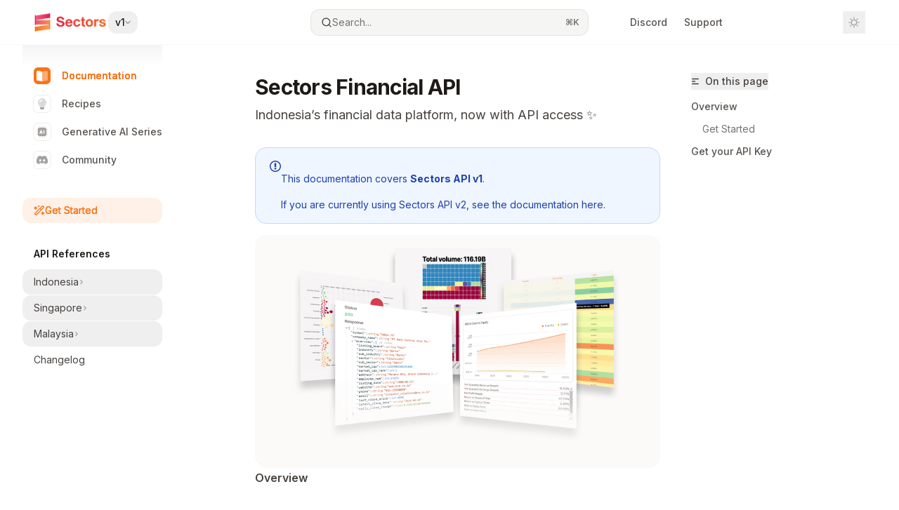

--- FILE ---
content_type: text/html; charset=utf-8
request_url: https://docs.sectors.app/get-started/overview
body_size: 45062
content:
<!DOCTYPE html><html lang="en" class="__variable_47c970 __variable_3bbdad dark" data-banner-state="visible" data-page-mode="none"><head><meta charSet="utf-8"/><meta name="viewport" content="width=device-width, initial-scale=1, maximum-scale=1, viewport-fit=cover"/><link rel="preload" href="/mintlify-assets/_next/static/media/bb3ef058b751a6ad-s.p.woff2" as="font" crossorigin="" type="font/woff2"/><link rel="preload" href="/mintlify-assets/_next/static/media/c4b700dcb2187787-s.p.woff2" as="font" crossorigin="" type="font/woff2"/><link rel="preload" href="/mintlify-assets/_next/static/media/e4af272ccee01ff0-s.p.woff2" as="font" crossorigin="" type="font/woff2"/><link rel="preload" as="image" href="https://mintcdn.com/supertypeai/oX256ZHNhLhFBefW/logo/sectors_logo_wide.png?fit=max&amp;auto=format&amp;n=oX256ZHNhLhFBefW&amp;q=85&amp;s=686b4ac5c76aaf1e9bfed0e74bf9512f"/><link rel="stylesheet" href="/mintlify-assets/_next/static/css/036faf4489cc5775.css?dpl=dpl_4x5QHHnDTTmJr6wpkjtUa5Zqqnb9" data-precedence="next"/><link rel="stylesheet" href="/mintlify-assets/_next/static/css/9e8832c8599d2dba.css?dpl=dpl_4x5QHHnDTTmJr6wpkjtUa5Zqqnb9" data-precedence="next"/><link rel="stylesheet" href="/mintlify-assets/_next/static/css/5b8c8e3125ac4cdb.css?dpl=dpl_4x5QHHnDTTmJr6wpkjtUa5Zqqnb9" data-precedence="next"/><link rel="preload" as="script" fetchPriority="low" href="/mintlify-assets/_next/static/chunks/webpack-9c76db5026884fcb.js?dpl=dpl_4x5QHHnDTTmJr6wpkjtUa5Zqqnb9"/><script src="/mintlify-assets/_next/static/chunks/87c73c54-dd8d81ac9604067c.js?dpl=dpl_4x5QHHnDTTmJr6wpkjtUa5Zqqnb9" async=""></script><script src="/mintlify-assets/_next/static/chunks/90018-e4ae227203d1760d.js?dpl=dpl_4x5QHHnDTTmJr6wpkjtUa5Zqqnb9" async=""></script><script src="/mintlify-assets/_next/static/chunks/main-app-76ddd9525ef90e67.js?dpl=dpl_4x5QHHnDTTmJr6wpkjtUa5Zqqnb9" async=""></script><script src="/mintlify-assets/_next/static/chunks/891cff7f-dcf0b8e94fd9e2cd.js?dpl=dpl_4x5QHHnDTTmJr6wpkjtUa5Zqqnb9" async=""></script><script src="/mintlify-assets/_next/static/chunks/82431-a3e0a126611457bf.js?dpl=dpl_4x5QHHnDTTmJr6wpkjtUa5Zqqnb9" async=""></script><script src="/mintlify-assets/_next/static/chunks/43881-67920a24b626c850.js?dpl=dpl_4x5QHHnDTTmJr6wpkjtUa5Zqqnb9" async=""></script><script src="/mintlify-assets/_next/static/chunks/98816-4875194b6205382d.js?dpl=dpl_4x5QHHnDTTmJr6wpkjtUa5Zqqnb9" async=""></script><script src="/mintlify-assets/_next/static/chunks/65328-3d54cd12f81740fc.js?dpl=dpl_4x5QHHnDTTmJr6wpkjtUa5Zqqnb9" async=""></script><script src="/mintlify-assets/_next/static/chunks/19664-8ce43df6b74bea12.js?dpl=dpl_4x5QHHnDTTmJr6wpkjtUa5Zqqnb9" async=""></script><script src="/mintlify-assets/_next/static/chunks/25930-01dd4e2ef73c8192.js?dpl=dpl_4x5QHHnDTTmJr6wpkjtUa5Zqqnb9" async=""></script><script src="/mintlify-assets/_next/static/chunks/30479-b07fa1b16940be02.js?dpl=dpl_4x5QHHnDTTmJr6wpkjtUa5Zqqnb9" async=""></script><script src="/mintlify-assets/_next/static/chunks/app/error-c060937b45dcf8a0.js?dpl=dpl_4x5QHHnDTTmJr6wpkjtUa5Zqqnb9" async=""></script><script src="/mintlify-assets/_next/static/chunks/cfdfcc00-442051842d4b5e4f.js?dpl=dpl_4x5QHHnDTTmJr6wpkjtUa5Zqqnb9" async=""></script><script src="/mintlify-assets/_next/static/chunks/d30757c7-2d2105da33b688d0.js?dpl=dpl_4x5QHHnDTTmJr6wpkjtUa5Zqqnb9" async=""></script><script src="/mintlify-assets/_next/static/chunks/21246-a76922653256bc59.js?dpl=dpl_4x5QHHnDTTmJr6wpkjtUa5Zqqnb9" async=""></script><script src="/mintlify-assets/_next/static/chunks/91769-9676d6554ffd66a5.js?dpl=dpl_4x5QHHnDTTmJr6wpkjtUa5Zqqnb9" async=""></script><script src="/mintlify-assets/_next/static/chunks/70523-43da3b59f75962b1.js?dpl=dpl_4x5QHHnDTTmJr6wpkjtUa5Zqqnb9" async=""></script><script src="/mintlify-assets/_next/static/chunks/74610-281c4fe11ead87d4.js?dpl=dpl_4x5QHHnDTTmJr6wpkjtUa5Zqqnb9" async=""></script><script src="/mintlify-assets/_next/static/chunks/73205-a2c167623badc97e.js?dpl=dpl_4x5QHHnDTTmJr6wpkjtUa5Zqqnb9" async=""></script><script src="/mintlify-assets/_next/static/chunks/14224-36e6b7aac9555883.js?dpl=dpl_4x5QHHnDTTmJr6wpkjtUa5Zqqnb9" async=""></script><script src="/mintlify-assets/_next/static/chunks/83667-96d468d2a9e97e66.js?dpl=dpl_4x5QHHnDTTmJr6wpkjtUa5Zqqnb9" async=""></script><script src="/mintlify-assets/_next/static/chunks/86707-51019e4db536ad3f.js?dpl=dpl_4x5QHHnDTTmJr6wpkjtUa5Zqqnb9" async=""></script><script src="/mintlify-assets/_next/static/chunks/59823-6706688e96d67c66.js?dpl=dpl_4x5QHHnDTTmJr6wpkjtUa5Zqqnb9" async=""></script><script src="/mintlify-assets/_next/static/chunks/app/%255Fsites/%5Bsubdomain%5D/(multitenant)/layout-12f4782e0ecfb2fe.js?dpl=dpl_4x5QHHnDTTmJr6wpkjtUa5Zqqnb9" async=""></script><script src="/mintlify-assets/_next/static/chunks/app/%255Fsites/%5Bsubdomain%5D/not-found-925637f4ed534041.js?dpl=dpl_4x5QHHnDTTmJr6wpkjtUa5Zqqnb9" async=""></script><script src="/mintlify-assets/_next/static/chunks/app/%255Fsites/%5Bsubdomain%5D/error-5170d41fa0805672.js?dpl=dpl_4x5QHHnDTTmJr6wpkjtUa5Zqqnb9" async=""></script><script src="/mintlify-assets/_next/static/chunks/25263-e8148a9469ac0518.js?dpl=dpl_4x5QHHnDTTmJr6wpkjtUa5Zqqnb9" async=""></script><script src="/mintlify-assets/_next/static/chunks/64829-3fe744dcf3607a79.js?dpl=dpl_4x5QHHnDTTmJr6wpkjtUa5Zqqnb9" async=""></script><script src="/mintlify-assets/_next/static/chunks/app/%255Fsites/%5Bsubdomain%5D/(multitenant)/%40topbar/%5B%5B...slug%5D%5D/page-b9cd1f66b57fc733.js?dpl=dpl_4x5QHHnDTTmJr6wpkjtUa5Zqqnb9" async=""></script><script src="/mintlify-assets/_next/static/chunks/21822-97bc78591e6a27ed.js?dpl=dpl_4x5QHHnDTTmJr6wpkjtUa5Zqqnb9" async=""></script><script src="/mintlify-assets/_next/static/chunks/app/%255Fsites/%5Bsubdomain%5D/(multitenant)/%5B%5B...slug%5D%5D/page-717290e0ac1f08d7.js?dpl=dpl_4x5QHHnDTTmJr6wpkjtUa5Zqqnb9" async=""></script><link rel="preload" href="https://www.googletagmanager.com/gtag/js?id=G-3CS7QC5CFR" as="script"/><link rel="preload" href="/mintlify-assets/_next/static/chunks/50528.a008835b58c523ea.js?dpl=dpl_4x5QHHnDTTmJr6wpkjtUa5Zqqnb9" as="script" fetchPriority="low"/><meta name="next-size-adjust" content=""/><title>Sectors Financial API - Sectors Financial API</title><meta name="description" content="Indonesia&#x27;s financial data platform, now with API access ✨"/><meta name="application-name" content="Sectors Financial API"/><meta name="generator" content="Mintlify"/><meta name="msapplication-config" content="/mintlify-assets/_mintlify/favicons/supertypeai/nUn8jqzngq3NqIVj/_generated/favicon/browserconfig.xml"/><meta name="apple-mobile-web-app-title" content="Sectors Financial API"/><meta name="msapplication-TileColor" content="#f97316"/><meta name="charset" content="utf-8"/><meta name="og:site_name" content="Sectors Financial API"/><meta name="canonical" content="https://docs.sectors.app/get-started/overview"/><link rel="canonical" href="https://docs.sectors.app/get-started/overview"/><link rel="alternate" type="application/xml" href="/sitemap.xml"/><meta property="og:title" content="Sectors Financial API - Sectors Financial API"/><meta property="og:description" content="Indonesia&#x27;s financial data platform, now with API access ✨"/><meta property="og:url" content="https://docs.sectors.app/get-started/overview"/><meta property="og:image" content="https://supertypeai.mintlify.app/mintlify-assets/_next/image?url=%2F_mintlify%2Fapi%2Fog%3Fdivision%3DDocumentation%26title%3DSectors%2BFinancial%2BAPI%26description%3DIndonesia%2527s%2Bfinancial%2Bdata%2Bplatform%252C%2Bnow%2Bwith%2BAPI%2Baccess%2B%25E2%259C%25A8%26logoLight%3Dhttps%253A%252F%252Fmintcdn.com%252Fsupertypeai%252FoX256ZHNhLhFBefW%252Flogo%252Fsectors_logo_wide.png%253Ffit%253Dmax%2526auto%253Dformat%2526n%253DoX256ZHNhLhFBefW%2526q%253D85%2526s%253D686b4ac5c76aaf1e9bfed0e74bf9512f%26logoDark%3Dhttps%253A%252F%252Fmintcdn.com%252Fsupertypeai%252FoX256ZHNhLhFBefW%252Flogo%252Fsectors_logo_wide.png%253Ffit%253Dmax%2526auto%253Dformat%2526n%253DoX256ZHNhLhFBefW%2526q%253D85%2526s%253D686b4ac5c76aaf1e9bfed0e74bf9512f%26primaryColor%3D%2523f97316%26lightColor%3D%2523fb923c%26darkColor%3D%2523c2410c%26backgroundLight%3D%2523f5f5f4%26backgroundDark%3D%2523000000&amp;w=1200&amp;q=100"/><meta property="og:image:width" content="1200"/><meta property="og:image:height" content="630"/><meta property="og:type" content="website"/><meta name="twitter:card" content="summary_large_image"/><meta name="twitter:title" content="Sectors Financial API - Sectors Financial API"/><meta name="twitter:description" content="Indonesia&#x27;s financial data platform, now with API access ✨"/><meta name="twitter:image" content="https://supertypeai.mintlify.app/mintlify-assets/_next/image?url=%2F_mintlify%2Fapi%2Fog%3Fdivision%3DDocumentation%26title%3DSectors%2BFinancial%2BAPI%26description%3DIndonesia%2527s%2Bfinancial%2Bdata%2Bplatform%252C%2Bnow%2Bwith%2BAPI%2Baccess%2B%25E2%259C%25A8%26logoLight%3Dhttps%253A%252F%252Fmintcdn.com%252Fsupertypeai%252FoX256ZHNhLhFBefW%252Flogo%252Fsectors_logo_wide.png%253Ffit%253Dmax%2526auto%253Dformat%2526n%253DoX256ZHNhLhFBefW%2526q%253D85%2526s%253D686b4ac5c76aaf1e9bfed0e74bf9512f%26logoDark%3Dhttps%253A%252F%252Fmintcdn.com%252Fsupertypeai%252FoX256ZHNhLhFBefW%252Flogo%252Fsectors_logo_wide.png%253Ffit%253Dmax%2526auto%253Dformat%2526n%253DoX256ZHNhLhFBefW%2526q%253D85%2526s%253D686b4ac5c76aaf1e9bfed0e74bf9512f%26primaryColor%3D%2523f97316%26lightColor%3D%2523fb923c%26darkColor%3D%2523c2410c%26backgroundLight%3D%2523f5f5f4%26backgroundDark%3D%2523000000&amp;w=1200&amp;q=100"/><meta name="twitter:image:width" content="1200"/><meta name="twitter:image:height" content="630"/><link rel="apple-touch-icon" href="/mintlify-assets/_mintlify/favicons/supertypeai/nUn8jqzngq3NqIVj/_generated/favicon/apple-touch-icon.png" type="image/png" sizes="180x180"/><link rel="icon" href="/mintlify-assets/_mintlify/favicons/supertypeai/nUn8jqzngq3NqIVj/_generated/favicon/favicon-16x16.png" type="image/png" sizes="16x16" media="(prefers-color-scheme: light)"/><link rel="icon" href="/mintlify-assets/_mintlify/favicons/supertypeai/nUn8jqzngq3NqIVj/_generated/favicon/favicon-32x32.png" type="image/png" sizes="32x32" media="(prefers-color-scheme: light)"/><link rel="shortcut icon" href="/mintlify-assets/_mintlify/favicons/supertypeai/nUn8jqzngq3NqIVj/_generated/favicon/favicon.ico" type="image/x-icon" media="(prefers-color-scheme: light)"/><link rel="icon" href="/mintlify-assets/_mintlify/favicons/supertypeai/nUn8jqzngq3NqIVj/_generated/favicon-dark/favicon-16x16.png" type="image/png" sizes="16x16" media="(prefers-color-scheme: dark)"/><link rel="icon" href="/mintlify-assets/_mintlify/favicons/supertypeai/nUn8jqzngq3NqIVj/_generated/favicon-dark/favicon-32x32.png" type="image/png" sizes="32x32" media="(prefers-color-scheme: dark)"/><link rel="shortcut icon" href="/mintlify-assets/_mintlify/favicons/supertypeai/nUn8jqzngq3NqIVj/_generated/favicon-dark/favicon.ico" type="image/x-icon" media="(prefers-color-scheme: dark)"/><link rel="preload" href="https://d4tuoctqmanu0.cloudfront.net/katex.min.css" as="style"/><script type="text/javascript">(function(a,b){try{let c=document.getElementById("banner")?.innerText;if(c){for(let d=0;d<localStorage.length;d++){let e=localStorage.key(d);if(e?.endsWith(a)&&localStorage.getItem(e)===c)return void document.documentElement.setAttribute(b,"hidden")}document.documentElement.setAttribute(b,"visible");return}for(let c=0;c<localStorage.length;c++){let d=localStorage.key(c);if(d?.endsWith(a)&&localStorage.getItem(d))return void document.documentElement.setAttribute(b,"hidden")}document.documentElement.setAttribute(b,"visible")}catch(a){document.documentElement.setAttribute(b,"hidden")}})(
  "bannerDismissed",
  "data-banner-state",
)</script><script src="/mintlify-assets/_next/static/chunks/polyfills-42372ed130431b0a.js?dpl=dpl_4x5QHHnDTTmJr6wpkjtUa5Zqqnb9" noModule=""></script></head><body><div hidden=""><!--$--><!--/$--></div><script>((a,b,c,d,e,f,g,h)=>{let i=document.documentElement,j=["light","dark"];function k(b){var c;(Array.isArray(a)?a:[a]).forEach(a=>{let c="class"===a,d=c&&f?e.map(a=>f[a]||a):e;c?(i.classList.remove(...d),i.classList.add(f&&f[b]?f[b]:b)):i.setAttribute(a,b)}),c=b,h&&j.includes(c)&&(i.style.colorScheme=c)}if(d)k(d);else try{let a=localStorage.getItem(b)||c,d=g&&"system"===a?window.matchMedia("(prefers-color-scheme: dark)").matches?"dark":"light":a;k(d)}catch(a){}})("class","isDarkMode","system",null,["dark","light","true","false","system"],{"true":"dark","false":"light","dark":"dark","light":"light"},true,true)</script><script>(self.__next_s=self.__next_s||[]).push([0,{"children":"(function j(a,b,c,d,e){try{let f,g,h=[];try{h=window.location.pathname.split(\"/\").filter(a=>\"\"!==a&&\"global\"!==a).slice(0,2)}catch{h=[]}let i=h.find(a=>c.includes(a)),j=[];for(let c of(i?j.push(i):j.push(b),j.push(\"global\"),j)){if(!c)continue;let b=a[c];if(b?.content){f=b.content,g=c;break}}if(!f)return void document.documentElement.setAttribute(d,\"hidden\");let k=!0,l=0;for(;l<localStorage.length;){let a=localStorage.key(l);if(l++,!a?.endsWith(e))continue;let b=localStorage.getItem(a);if(b&&b===f){k=!1;break}g&&(a.startsWith(`lang:${g}_`)||!a.startsWith(\"lang:\"))&&(localStorage.removeItem(a),l--)}document.documentElement.setAttribute(d,k?\"visible\":\"hidden\")}catch(a){console.error(a),document.documentElement.setAttribute(d,\"hidden\")}})(\n  {},\n  \"en\",\n  [],\n  \"data-banner-state\",\n  \"bannerDismissed\",\n)","id":"_mintlify-banner-script"}])</script><style>:root {
    --primary: 249 115 22;
    --primary-light: 251 146 60;
    --primary-dark: 194 65 12;
    --tooltip-foreground: 255 255 255;
    --background-light: 245 245 244;
    --background-dark: 0 0 0;
    --gray-50: 250 246 243;
    --gray-100: 245 241 238;
    --gray-200: 230 226 223;
    --gray-300: 213 209 206;
    --gray-400: 166 162 159;
    --gray-500: 119 115 112;
    --gray-600: 87 83 80;
    --gray-700: 70 66 63;
    --gray-800: 44 40 38;
    --gray-900: 30 26 23;
    --gray-950: 17 13 10;
  }</style><script type="text/javascript">
          (function() {
            function loadKatex() {
              const link = document.querySelector('link[href="https://d4tuoctqmanu0.cloudfront.net/katex.min.css"]');
              if (link) link.rel = 'stylesheet';
            }
            if (document.readyState === 'loading') {
              document.addEventListener('DOMContentLoaded', loadKatex);
            } else {
              loadKatex();
            }
          })();
        </script><div class="relative antialiased text-gray-500 dark:text-gray-400"><script>(self.__next_s=self.__next_s||[]).push([0,{"suppressHydrationWarning":true,"children":"(function(a,b,c,d){var e;let f,g=\"mint\"===d||\"linden\"===d?\"sidebar\":\"sidebar-content\",h=(e=d,f=\"navbar-transition\",\"maple\"===e&&(f+=\"-maple\"),\"willow\"===e&&(f+=\"-willow\"),f);function i(){document.documentElement.classList.add(\"lg:[--scroll-mt:9.5rem]\")}function j(a){document.getElementById(g)?.style.setProperty(\"top\",`${a}rem`)}function k(a){document.getElementById(g)?.style.setProperty(\"height\",`calc(100vh - ${a}rem)`)}function l(a,b){!a&&b||a&&!b?(i(),document.documentElement.classList.remove(\"lg:[--scroll-mt:12rem]\")):a&&b&&(document.documentElement.classList.add(\"lg:[--scroll-mt:12rem]\"),document.documentElement.classList.remove(\"lg:[--scroll-mt:9.5rem]\"))}let m=document.documentElement.getAttribute(\"data-banner-state\"),n=null!=m?\"visible\"===m:b;switch(d){case\"mint\":j(c),l(a,n);break;case\"palm\":case\"aspen\":j(c),k(c),l(a,n);break;case\"linden\":j(c),n&&i();break;case\"almond\":document.documentElement.style.setProperty(\"--scroll-mt\",\"2.5rem\"),j(c),k(c)}let o=function(){let a=document.createElement(\"style\");return a.appendChild(document.createTextNode(\"*,*::before,*::after{-webkit-transition:none!important;-moz-transition:none!important;-o-transition:none!important;-ms-transition:none!important;transition:none!important}\")),document.head.appendChild(a),function(){window.getComputedStyle(document.body),setTimeout(()=>{document.head.removeChild(a)},1)}}();(\"requestAnimationFrame\"in globalThis?requestAnimationFrame:setTimeout)(()=>{let a;a=!1,a=window.scrollY>50,document.getElementById(h)?.setAttribute(\"data-is-opaque\",`${!!a}`),o()})})(\n  false,\n  false,\n  (function m(a,b,c){let d=document.documentElement.getAttribute(\"data-banner-state\"),e=2.5*!!(null!=d?\"visible\"===d:b),f=3*!!a,g=4,h=e+g+f;switch(c){case\"mint\":case\"palm\":break;case\"aspen\":f=2.5*!!a,g=3.5,h=e+f+g;break;case\"linden\":g=4,h=e+g;break;case\"almond\":g=3.5,h=e+g}return h})(false, false, \"mint\"),\n  \"mint\",\n)","id":"_mintlify-scroll-top-script"}])</script><a href="#content-area" class="sr-only focus:not-sr-only focus:fixed focus:top-2 focus:left-2 focus:z-50 focus:p-2 focus:text-sm focus:bg-background-light dark:focus:bg-background-dark focus:rounded-md focus:outline-primary dark:focus:outline-primary-light">Skip to main content</a><div class="max-lg:contents lg:flex lg:w-full"><div class="max-lg:contents lg:flex-1 lg:min-w-0 lg:overflow-x-clip"><div id="navbar" class="z-30 fixed lg:sticky top-0 w-full peer is-not-custom peer is-not-center peer is-not-wide peer is-not-frame"><div id="navbar-transition" class="absolute w-full h-full backdrop-blur flex-none transition-colors duration-500 border-b border-gray-500/5 dark:border-gray-300/[0.06] data-[is-opaque=true]:bg-background-light data-[is-opaque=true]:supports-backdrop-blur:bg-background-light/95 data-[is-opaque=true]:dark:bg-background-dark/75 data-[is-opaque=false]:supports-backdrop-blur:bg-background-light/60 data-[is-opaque=false]:dark:bg-transparent" data-is-opaque="false"></div><div class="max-w-8xl mx-auto relative"><div><div class="relative"><div class="flex items-center lg:px-12 h-16 min-w-0 px-4"><div class="h-full relative flex-1 flex items-center gap-x-4 min-w-0 border-b border-gray-500/5 dark:border-gray-300/[0.06] lg:border-none"><div class="flex-1 flex items-center gap-x-4"><a class="" href="https://sectors.app/"><span class="sr-only">Sectors Financial API<!-- --> home page</span><img class="nav-logo w-auto h-7 relative object-contain block dark:hidden" src="https://mintcdn.com/supertypeai/oX256ZHNhLhFBefW/logo/sectors_logo_wide.png?fit=max&amp;auto=format&amp;n=oX256ZHNhLhFBefW&amp;q=85&amp;s=686b4ac5c76aaf1e9bfed0e74bf9512f" alt="light logo"/><img class="nav-logo w-auto h-7 relative object-contain hidden dark:block" src="https://mintcdn.com/supertypeai/oX256ZHNhLhFBefW/logo/sectors_logo_wide.png?fit=max&amp;auto=format&amp;n=oX256ZHNhLhFBefW&amp;q=85&amp;s=686b4ac5c76aaf1e9bfed0e74bf9512f" alt="dark logo"/></a><div class="hidden lg:flex items-center gap-x-2"><button type="button" id="radix-_R_oldbsnpfcpt5qbsnpfdb_" aria-haspopup="menu" aria-expanded="false" data-state="closed" class="group disabled:pointer-events-none [&amp;&gt;span]:line-clamp-1 overflow-hidden group group-hover:text-gray-950/70 dark:group-hover:text-white/70 py-1.5 px-2.5 rounded-xl hover:!bg-gray-600/5 dark:hover:!bg-gray-200/5 aria-[expanded=true]:bg-gray-600/5 dark:aria-[expanded=true]:bg-gray-200/5 text-sm font-medium text-gray-900 h-8 focus:outline-primary dark:text-gray-300 group/trigger flex items-center gap-2 whitespace-nowrap"><span class="truncate max-w-[12.5rem]">v1</span><svg width="8" height="24" viewBox="0 -9 3 24" class="transition-transform text-gray-400 overflow-visible group-hover:text-gray-600 dark:text-gray-600 dark:group-hover:text-gray-400 rotate-90 ml-auto group-aria-[expanded=true]/trigger:rotate-[270deg]"><path d="M0 0L3 3L0 6" fill="none" stroke="currentColor" stroke-width="1.5" stroke-linecap="round"></path></svg></button></div></div><div class="relative hidden lg:flex items-center flex-1 z-20 justify-center"><button type="button" class="flex pointer-events-auto rounded-xl w-full items-center text-sm leading-6 h-9 pl-3.5 pr-3 text-gray-500 dark:text-white/50 bg-background-light dark:bg-background-dark dark:brightness-[1.1] dark:ring-1 dark:hover:brightness-[1.25] ring-1 ring-gray-400/30 hover:ring-gray-600/30 dark:ring-gray-600/30 dark:hover:ring-gray-500/30 justify-between truncate gap-2 min-w-[43px]" id="search-bar-entry" aria-label="Open search"><div class="flex items-center gap-2 min-w-[42px]"><svg xmlns="http://www.w3.org/2000/svg" width="16" height="16" viewBox="0 0 24 24" fill="none" stroke="currentColor" stroke-width="2" stroke-linecap="round" stroke-linejoin="round" class="lucide lucide-search min-w-4 flex-none text-gray-700 hover:text-gray-800 dark:text-gray-400 hover:dark:text-gray-200"><circle cx="11" cy="11" r="8"></circle><path d="m21 21-4.3-4.3"></path></svg><div class="truncate min-w-0">Search...</div></div><span class="flex-none text-xs font-semibold">⌘<!-- -->K</span></button></div><div class="flex-1 relative hidden lg:flex items-center ml-auto justify-end space-x-4"><nav class="text-sm"><ul class="flex space-x-6 items-center"><li class="navbar-link"><a href="https://discord.com/invite/TAnZMmNS4X" class="flex items-center gap-1.5 whitespace-nowrap font-medium text-gray-600 hover:text-gray-900 dark:text-gray-400 dark:hover:text-gray-300" target="_blank">Discord</a></li><li class="navbar-link"><a href="/cdn-cgi/l/email-protection#cab9afa9bea5b8b98ab9bfbaafb8beb3baafe4aba3" class="flex items-center gap-1.5 whitespace-nowrap font-medium text-gray-600 hover:text-gray-900 dark:text-gray-400 dark:hover:text-gray-300" target="_blank">Support</a></li><li class="block lg:hidden"><a class="flex items-center gap-1.5 whitespace-nowrap font-medium text-gray-600 hover:text-gray-900 dark:text-gray-400 dark:hover:text-gray-300" href="https://sectors.app/auth">Sectors.app</a></li><li class="whitespace-nowrap hidden lg:flex" id="topbar-cta-button"><a target="_blank" class="group px-4 py-1.5 relative inline-flex items-center text-sm font-medium" href="https://sectors.app/auth"><span class="absolute inset-0 bg-primary-dark rounded-xl group-hover:opacity-[0.9]"></span><div class="mr-0.5 space-x-2.5 flex items-center"><span class="z-10 text-white">Sectors.app</span><svg width="3" height="24" viewBox="0 -9 3 24" class="h-5 rotate-0 overflow-visible text-white/90"><path d="M0 0L3 3L0 6" fill="none" stroke="currentColor" stroke-width="1.5" stroke-linecap="round"></path></svg></div></a></li></ul></nav><div class="flex items-center"><button class="group p-2 flex items-center justify-center" aria-label="Toggle dark mode"><svg width="16" height="16" viewBox="0 0 16 16" fill="none" stroke="currentColor" xmlns="http://www.w3.org/2000/svg" class="h-4 w-4 block text-gray-400 dark:hidden group-hover:text-gray-600"><g clip-path="url(#clip0_2880_7340)"><path d="M8 1.11133V2.00022" stroke-width="1.5" stroke-linecap="round" stroke-linejoin="round"></path><path d="M12.8711 3.12891L12.2427 3.75735" stroke-width="1.5" stroke-linecap="round" stroke-linejoin="round"></path><path d="M14.8889 8H14" stroke-width="1.5" stroke-linecap="round" stroke-linejoin="round"></path><path d="M12.8711 12.8711L12.2427 12.2427" stroke-width="1.5" stroke-linecap="round" stroke-linejoin="round"></path><path d="M8 14.8889V14" stroke-width="1.5" stroke-linecap="round" stroke-linejoin="round"></path><path d="M3.12891 12.8711L3.75735 12.2427" stroke-width="1.5" stroke-linecap="round" stroke-linejoin="round"></path><path d="M1.11133 8H2.00022" stroke-width="1.5" stroke-linecap="round" stroke-linejoin="round"></path><path d="M3.12891 3.12891L3.75735 3.75735" stroke-width="1.5" stroke-linecap="round" stroke-linejoin="round"></path><path d="M8.00043 11.7782C10.0868 11.7782 11.7782 10.0868 11.7782 8.00043C11.7782 5.91402 10.0868 4.22266 8.00043 4.22266C5.91402 4.22266 4.22266 5.91402 4.22266 8.00043C4.22266 10.0868 5.91402 11.7782 8.00043 11.7782Z" stroke-width="1.5" stroke-linecap="round" stroke-linejoin="round"></path></g><defs><clipPath id="clip0_2880_7340"><rect width="16" height="16" fill="white"></rect></clipPath></defs></svg><svg xmlns="http://www.w3.org/2000/svg" width="24" height="24" viewBox="0 0 24 24" fill="none" stroke="currentColor" stroke-width="2" stroke-linecap="round" stroke-linejoin="round" class="lucide lucide-moon h-4 w-4 hidden dark:block text-gray-500 dark:group-hover:text-gray-300"><path d="M12 3a6 6 0 0 0 9 9 9 9 0 1 1-9-9Z"></path></svg></button></div></div><div class="flex lg:hidden items-center gap-3"><button type="button" class="text-gray-500 w-8 h-8 flex items-center justify-center hover:text-gray-600 dark:text-gray-400 dark:hover:text-gray-300" id="search-bar-entry-mobile" aria-label="Open search"><span class="sr-only">Search...</span><svg class="h-4 w-4 bg-gray-500 dark:bg-gray-400 hover:bg-gray-600 dark:hover:bg-gray-300" style="-webkit-mask-image:url(https://d3gk2c5xim1je2.cloudfront.net/v7.1.0/solid/magnifying-glass.svg);-webkit-mask-repeat:no-repeat;-webkit-mask-position:center;mask-image:url(https://d3gk2c5xim1je2.cloudfront.net/v7.1.0/solid/magnifying-glass.svg);mask-repeat:no-repeat;mask-position:center"></svg></button><button aria-label="More actions" class="h-7 w-5 flex items-center justify-end"><svg class="h-4 w-4 bg-gray-500 dark:bg-gray-400 hover:bg-gray-600 dark:hover:bg-gray-300" style="-webkit-mask-image:url(https://d3gk2c5xim1je2.cloudfront.net/v7.1.0/solid/ellipsis-vertical.svg);-webkit-mask-repeat:no-repeat;-webkit-mask-position:center;mask-image:url(https://d3gk2c5xim1je2.cloudfront.net/v7.1.0/solid/ellipsis-vertical.svg);mask-repeat:no-repeat;mask-position:center"></svg></button></div></div></div><button type="button" class="flex items-center h-14 py-4 px-5 lg:hidden focus:outline-0 w-full text-left"><div class="text-gray-500 hover:text-gray-600 dark:text-gray-400 dark:hover:text-gray-300"><span class="sr-only">Navigation</span><svg class="h-4" fill="currentColor" xmlns="http://www.w3.org/2000/svg" viewBox="0 0 448 512"><path d="M0 96C0 78.3 14.3 64 32 64H416c17.7 0 32 14.3 32 32s-14.3 32-32 32H32C14.3 128 0 113.7 0 96zM0 256c0-17.7 14.3-32 32-32H416c17.7 0 32 14.3 32 32s-14.3 32-32 32H32c-17.7 0-32-14.3-32-32zM448 416c0 17.7-14.3 32-32 32H32c-17.7 0-32-14.3-32-32s14.3-32 32-32H416c17.7 0 32 14.3 32 32z"></path></svg></div><div class="ml-4 flex text-sm leading-6 whitespace-nowrap min-w-0 space-x-3 overflow-hidden"><div class="font-semibold text-gray-900 truncate dark:text-gray-200 min-w-0 flex-1">Sectors Financial API</div></div></button></div></div></div><span hidden="" style="position:fixed;top:1px;left:1px;width:1px;height:0;padding:0;margin:-1px;overflow:hidden;clip:rect(0, 0, 0, 0);white-space:nowrap;border-width:0;display:none"></span></div><div class="peer-[.is-not-center]:max-w-8xl peer-[.is-center]:max-w-3xl peer-[.is-not-custom]:px-4 peer-[.is-not-custom]:mx-auto peer-[.is-not-custom]:lg:px-8 peer-[.is-wide]:[&amp;&gt;div:last-child]:max-w-6xl peer-[.is-custom]:contents peer-[.is-custom]:[&amp;&gt;div:first-child]:!hidden peer-[.is-custom]:[&amp;&gt;div:first-child]:sm:!hidden peer-[.is-custom]:[&amp;&gt;div:first-child]:md:!hidden peer-[.is-custom]:[&amp;&gt;div:first-child]:lg:!hidden peer-[.is-custom]:[&amp;&gt;div:first-child]:xl:!hidden peer-[.is-center]:[&amp;&gt;div:first-child]:!hidden peer-[.is-center]:[&amp;&gt;div:first-child]:sm:!hidden peer-[.is-center]:[&amp;&gt;div:first-child]:md:!hidden peer-[.is-center]:[&amp;&gt;div:first-child]:lg:!hidden peer-[.is-center]:[&amp;&gt;div:first-child]:xl:!hidden"><div class="z-20 hidden lg:block fixed bottom-0 right-auto w-[18rem]" id="sidebar" style="top:4rem"><div class="absolute inset-0 z-10 stable-scrollbar-gutter overflow-auto pr-8 pb-10" id="sidebar-content"><div class="relative lg:text-sm lg:leading-6"><div class="sticky top-0 h-8 z-10 bg-gradient-to-b from-background-light dark:from-background-dark"></div><div id="navigation-items"><ul class="list-none"><li class="list-none"><a class="link nav-anchor ml-4 group flex items-center lg:text-sm lg:leading-6 mb-5 sm:mb-4 font-medium outline-offset-4 [text-shadow:-0.2px_0_0_currentColor,0.2px_0_0_currentColor] text-primary dark:text-primary-light" href="/get-started/overview"><div style="background:#f97316" class="mr-4 rounded-md p-1"><svg class="h-4 w-4 secondary-opacity group-hover:fill-primary-dark group-hover:bg-white bg-white" style="-webkit-mask-image:url(https://d3gk2c5xim1je2.cloudfront.net/v7.1.0/duotone/book-open.svg);-webkit-mask-repeat:no-repeat;-webkit-mask-position:center;mask-image:url(https://d3gk2c5xim1je2.cloudfront.net/v7.1.0/duotone/book-open.svg);mask-repeat:no-repeat;mask-position:center"></svg></div>Documentation</a></li><li class="list-none"><a class="link nav-anchor ml-4 group flex items-center lg:text-sm lg:leading-6 mb-5 sm:mb-4 font-medium outline-offset-4 text-gray-600 hover:text-gray-900 dark:text-gray-400 dark:hover:text-gray-300" href="/recipes/quick-start-in-python/00-your-first-request"><div class="mr-4 rounded-md p-1 text-gray-400 dark:text-white/50 dark:bg-background-dark dark:brightness-[1.35] dark:ring-1 dark:hover:brightness-150 group-hover:brightness-100 group-hover:ring-0 ring-1 ring-gray-950/[0.07] dark:ring-gray-700/40"><svg class="h-4 w-4 secondary-opacity group-hover:fill-primary-dark group-hover:bg-white bg-gray-400 dark:bg-gray-500" style="-webkit-mask-image:url(https://d3gk2c5xim1je2.cloudfront.net/v7.1.0/duotone/lightbulb.svg);-webkit-mask-repeat:no-repeat;-webkit-mask-position:center;mask-image:url(https://d3gk2c5xim1je2.cloudfront.net/v7.1.0/duotone/lightbulb.svg);mask-repeat:no-repeat;mask-position:center"></svg></div>Recipes</a></li><li class="list-none"><a class="link nav-anchor ml-4 group flex items-center lg:text-sm lg:leading-6 mb-5 sm:mb-4 font-medium outline-offset-4 text-gray-600 hover:text-gray-900 dark:text-gray-400 dark:hover:text-gray-300" href="/recipes/generative-ai-python/01-background"><div class="mr-4 rounded-md p-1 text-gray-400 dark:text-white/50 dark:bg-background-dark dark:brightness-[1.35] dark:ring-1 dark:hover:brightness-150 group-hover:brightness-100 group-hover:ring-0 ring-1 ring-gray-950/[0.07] dark:ring-gray-700/40"><svg class="h-4 w-4 secondary-opacity group-hover:fill-primary-dark group-hover:bg-white bg-gray-400 dark:bg-gray-500" style="-webkit-mask-image:url(https://d3gk2c5xim1je2.cloudfront.net/v7.1.0/duotone/microchip-ai.svg);-webkit-mask-repeat:no-repeat;-webkit-mask-position:center;mask-image:url(https://d3gk2c5xim1je2.cloudfront.net/v7.1.0/duotone/microchip-ai.svg);mask-repeat:no-repeat;mask-position:center"></svg></div>Generative AI Series</a></li><li class="list-none"><a href="https://discord.com/invite/TAnZMmNS4X" target="_blank" rel="noreferrer" class="link nav-anchor ml-4 group flex items-center lg:text-sm lg:leading-6 mb-5 sm:mb-4 font-medium outline-offset-4 text-gray-600 hover:text-gray-900 dark:text-gray-400 dark:hover:text-gray-300"><div class="mr-4 rounded-md p-1 text-gray-400 dark:text-white/50 dark:bg-background-dark dark:brightness-[1.35] dark:ring-1 dark:hover:brightness-150 group-hover:brightness-100 group-hover:ring-0 ring-1 ring-gray-950/[0.07] dark:ring-gray-700/40"><svg class="h-4 w-4 secondary-opacity group-hover:fill-primary-dark group-hover:bg-white bg-gray-400 dark:bg-gray-500" style="-webkit-mask-image:url(https://d3gk2c5xim1je2.cloudfront.net/v7.1.0/brands/discord.svg);-webkit-mask-repeat:no-repeat;-webkit-mask-position:center;mask-image:url(https://d3gk2c5xim1je2.cloudfront.net/v7.1.0/brands/discord.svg);mask-repeat:no-repeat;mask-position:center"></svg></div>Community</a></li></ul><div class="mt-6 lg:mt-8"><div class="sidebar-group-header flex items-center gap-2.5 pl-4 mb-3.5 lg:mb-2.5 font-semibold text-gray-900 dark:text-gray-200"><h5 id="sidebar-title"></h5></div><ul id="sidebar-group" class="sidebar-group space-y-px"><li id="/get-started/overview" class="relative scroll-m-4 first:scroll-m-20" data-title="Get Started"><a class="group flex items-center pr-3 py-1.5 cursor-pointer gap-x-3 text-left rounded-xl w-full outline-offset-[-1px] bg-primary/10 text-primary [text-shadow:-0.2px_0_0_currentColor,0.2px_0_0_currentColor] dark:text-primary-light dark:bg-primary-light/10" style="padding-left:1rem" href="/get-started/overview"><svg class="h-4 w-4 bg-primary dark:bg-primary-light" style="-webkit-mask-image:url(https://d3gk2c5xim1je2.cloudfront.net/v7.1.0/regular/wand-magic-sparkles.svg);-webkit-mask-repeat:no-repeat;-webkit-mask-position:center;mask-image:url(https://d3gk2c5xim1je2.cloudfront.net/v7.1.0/regular/wand-magic-sparkles.svg);mask-repeat:no-repeat;mask-position:center"></svg><div class="flex-1 flex items-center space-x-2.5"><div class="">Get Started</div></div></a></li></ul></div><div class="mt-6 lg:mt-8"><div class="sidebar-group-header flex items-center gap-2.5 pl-4 mb-3.5 lg:mb-2.5 font-semibold text-gray-900 dark:text-gray-200"><h5 id="sidebar-title">API References</h5></div><ul id="sidebar-group" class="sidebar-group space-y-px"><li data-title="Indonesia" data-group-tag="" class="space-y-px"><button class="group flex items-center pr-3 py-1.5 cursor-pointer gap-x-3 text-left break-words hyphens-auto rounded-xl w-full outline-offset-[-1px] hover:bg-gray-600/5 dark:hover:bg-gray-200/5 text-gray-700 hover:text-gray-900 dark:text-gray-400 dark:hover:text-gray-300" style="padding-left:1rem" aria-label="Toggle Indonesia section" aria-expanded="false"><div class="">Indonesia</div><svg width="8" height="24" viewBox="0 -9 3 24" class="transition-transform text-gray-400 overflow-visible group-hover:text-gray-600 dark:text-gray-600 dark:group-hover:text-gray-400 w-2 h-5 -mr-0.5"><path d="M0 0L3 3L0 6" fill="none" stroke="currentColor" stroke-width="1.5" stroke-linecap="round"></path></svg></button></li><li data-title="Singapore" data-group-tag="" class="space-y-px"><button class="group flex items-center pr-3 py-1.5 cursor-pointer gap-x-3 text-left break-words hyphens-auto rounded-xl w-full outline-offset-[-1px] hover:bg-gray-600/5 dark:hover:bg-gray-200/5 text-gray-700 hover:text-gray-900 dark:text-gray-400 dark:hover:text-gray-300" style="padding-left:1rem" aria-label="Toggle Singapore section" aria-expanded="false"><div class="">Singapore</div><svg width="8" height="24" viewBox="0 -9 3 24" class="transition-transform text-gray-400 overflow-visible group-hover:text-gray-600 dark:text-gray-600 dark:group-hover:text-gray-400 w-2 h-5 -mr-0.5"><path d="M0 0L3 3L0 6" fill="none" stroke="currentColor" stroke-width="1.5" stroke-linecap="round"></path></svg></button></li><li data-title="Malaysia" data-group-tag="" class="space-y-px"><button class="group flex items-center pr-3 py-1.5 cursor-pointer gap-x-3 text-left break-words hyphens-auto rounded-xl w-full outline-offset-[-1px] hover:bg-gray-600/5 dark:hover:bg-gray-200/5 text-gray-700 hover:text-gray-900 dark:text-gray-400 dark:hover:text-gray-300" style="padding-left:1rem" aria-label="Toggle Malaysia section" aria-expanded="false"><div class="">Malaysia</div><svg width="8" height="24" viewBox="0 -9 3 24" class="transition-transform text-gray-400 overflow-visible group-hover:text-gray-600 dark:text-gray-600 dark:group-hover:text-gray-400 w-2 h-5 -mr-0.5"><path d="M0 0L3 3L0 6" fill="none" stroke="currentColor" stroke-width="1.5" stroke-linecap="round"></path></svg></button></li><li id="/api-references/changelog" class="relative scroll-m-4 first:scroll-m-20" data-title="Changelog"><a class="group flex items-center pr-3 py-1.5 cursor-pointer gap-x-3 text-left break-words hyphens-auto rounded-xl w-full outline-offset-[-1px] hover:bg-gray-600/5 dark:hover:bg-gray-200/5 text-gray-700 hover:text-gray-900 dark:text-gray-400 dark:hover:text-gray-300" style="padding-left:1rem" href="/api-references/changelog"><div class="flex-1 flex items-center space-x-2.5"><div class="">Changelog</div></div></a></li></ul></div></div></div></div></div><div id="content-container"><script data-cfasync="false" src="/cdn-cgi/scripts/5c5dd728/cloudflare-static/email-decode.min.js"></script><script>(self.__next_s=self.__next_s||[]).push([0,{"children":"document.documentElement.setAttribute('data-page-mode', 'none');","id":"_mintlify-page-mode-script"}])</script><script>(self.__next_s=self.__next_s||[]).push([0,{"suppressHydrationWarning":true,"children":"(function n(a,b){if(!document.getElementById(\"footer\")?.classList.contains(\"advanced-footer\")||\"maple\"===b||\"willow\"===b||\"almond\"===b)return;let c=document.documentElement.getAttribute(\"data-page-mode\"),d=document.getElementById(\"navbar\"),e=document.getElementById(\"navigation-items\"),f=document.getElementById(\"sidebar\"),g=document.getElementById(\"footer\"),h=document.getElementById(\"table-of-contents-content\"),i=(e?.clientHeight??0)+16*a+32*(\"mint\"===b||\"linden\"===b);if(!g||\"center\"===c)return;let j=g.getBoundingClientRect().top,k=window.innerHeight-j;f&&e&&(i>j?(f.style.top=`-${k}px`,f.style.height=`${window.innerHeight}px`):(f.style.top=`${a}rem`,f.style.height=\"auto\")),h&&d&&(k>0?h.style.top=\"custom\"===c?`${d.clientHeight-k}px`:`${40+d.clientHeight-k}px`:h.style.top=\"\")})(\n  (function m(a,b,c){let d=document.documentElement.getAttribute(\"data-banner-state\"),e=2.5*!!(null!=d?\"visible\"===d:b),f=3*!!a,g=4,h=e+g+f;switch(c){case\"mint\":case\"palm\":break;case\"aspen\":f=2.5*!!a,g=3.5,h=e+f+g;break;case\"linden\":g=4,h=e+g;break;case\"almond\":g=3.5,h=e+g}return h})(false, false, \"mint\"),\n  \"mint\",\n)","id":"_mintlify-footer-and-sidebar-scroll-script"}])</script><span class="fixed inset-0 bg-background-light dark:bg-background-dark -z-10 pointer-events-none" id="almond-background-color"></span><span class="block absolute dark:hidden inset-0 overflow-hidden pointer-events-none"></span><span class="hidden absolute dark:block inset-0 overflow-hidden pointer-events-none"></span><style data-custom-css-index="0" data-custom-css-path="dynamic-tailwind.css">.mint-my-4 {
    margin-top: 1rem;
    margin-bottom: 1rem
}
.mint-mb-0 {
    margin-bottom: 0px
}
.mint-ml-6 {
    margin-left: 1.5rem
}</style><div class="flex flex-row-reverse gap-12 box-border w-full pt-40 lg:pt-10"><div class="hidden xl:flex self-start sticky xl:flex-col max-w-[28rem] z-[21] h-[calc(100vh-8rem)] top-[calc(6.5rem-var(--sidenav-move-up,0px))]" id="content-side-layout"><div class="z-10 hidden xl:flex pl-10 box-border w-[19rem] max-h-full" id="table-of-contents-layout"><div class="text-gray-600 text-sm leading-6 w-[16.5rem] overflow-y-auto space-y-2 pb-4 -mt-10 pt-10" id="table-of-contents"><button class="text-gray-700 dark:text-gray-300 font-medium flex items-center space-x-2 hover:text-gray-900 dark:hover:text-gray-100 transition-colors cursor-pointer"><svg width="16" height="16" viewBox="0 0 16 16" fill="none" stroke="currentColor" stroke-width="2" xmlns="http://www.w3.org/2000/svg" class="h-3 w-3"><path d="M2.44434 12.6665H13.5554" stroke-linecap="round" stroke-linejoin="round"></path><path d="M2.44434 3.3335H13.5554" stroke-linecap="round" stroke-linejoin="round"></path><path d="M2.44434 8H7.33323" stroke-linecap="round" stroke-linejoin="round"></path></svg><span>On this page</span></button><ul id="table-of-contents-content" class="toc"><li class="toc-item relative" data-depth="0"><a href="#overview" class="py-1 block font-medium hover:text-gray-900 dark:text-gray-400 dark:hover:text-gray-300">Overview</a></li><li class="toc-item relative" data-depth="1"><a style="padding-left:1rem" href="#get-started" class="group flex items-start py-1 whitespace-pre-wrap text-gray-500 hover:text-gray-900 dark:text-gray-400 dark:hover:text-gray-300">Get Started</a></li><li class="toc-item relative" data-depth="0"><a href="#get-your-api-key" class="py-1 block font-medium hover:text-gray-900 dark:text-gray-400 dark:hover:text-gray-300">Get your API Key</a></li></ul></div></div></div><div class="relative grow box-border flex-col w-full mx-auto px-1 lg:pl-[23.7rem] lg:-ml-12 xl:w-[calc(100%-28rem)]" id="content-area"><header id="header" class="relative"><div class="mt-0.5 space-y-2.5"><div class="flex flex-col sm:flex-row items-start sm:items-center relative gap-2 min-w-0"><h1 id="page-title" class="text-2xl sm:text-3xl font-bold text-gray-900 tracking-tight dark:text-gray-200 [overflow-wrap:anywhere]">Sectors Financial API</h1></div></div><div class="mt-2 text-lg prose prose-gray dark:prose-invert [&amp;&gt;*]:[overflow-wrap:anywhere]"><p>Indonesia’s financial data platform, now with API access ✨</p></div></header><div class="mdx-content relative mt-8 mb-14 prose prose-gray dark:prose-invert [contain:inline-size] isolate" data-page-title="Sectors Financial API" data-page-href="/get-started/overview" id="content"><div class="callout my-4 px-5 py-4 overflow-hidden rounded-2xl flex gap-3 border border-blue-200 bg-blue-50 dark:border-blue-900 dark:bg-blue-600/20" data-callout-type="note"><div class="mt-0.5 w-4" data-component-part="callout-icon"><svg width="14" height="14" viewBox="0 0 14 14" fill="currentColor" xmlns="http://www.w3.org/2000/svg" class="size-4 text-blue-800 dark:text-blue-300" aria-label="Note"><path fill-rule="evenodd" clip-rule="evenodd" d="M7 1.3C10.14 1.3 12.7 3.86 12.7 7C12.7 10.14 10.14 12.7 7 12.7C5.48908 12.6974 4.0408 12.096 2.97241 11.0276C1.90403 9.9592 1.30264 8.51092 1.3 7C1.3 3.86 3.86 1.3 7 1.3ZM7 0C3.14 0 0 3.14 0 7C0 10.86 3.14 14 7 14C10.86 14 14 10.86 14 7C14 3.14 10.86 0 7 0ZM8 3H6V8H8V3ZM8 9H6V11H8V9Z"></path></svg></div><div class="text-sm prose dark:prose-invert min-w-0 w-full [&amp;_kbd]:bg-background-light dark:[&amp;_kbd]:bg-background-dark [&amp;_code]:!text-current [&amp;_kbd]:!text-current [&amp;_a]:!text-current [&amp;_a]:border-current text-blue-800 dark:text-blue-300" data-component-part="callout-content"><span data-as="p">This documentation covers <strong>Sectors API v1</strong>.</span><span data-as="p">If you are currently using Sectors API v2, see the documentation
<a class="link" href="/get-started/v2/overview">here</a>.</span></div></div>
<div><div data-name="frame" class="frame p-2 not-prose relative bg-gray-50/50 rounded-2xl overflow-hidden dark:bg-gray-800/25"><div style="background-position:10px 10px" class="absolute inset-0 bg-grid-neutral-200/20 [mask-image:linear-gradient(0deg,#fff,rgba(255,255,255,0.6))] dark:bg-grid-white/5 dark:[mask-image:linear-gradient(0deg,rgba(255,255,255,0.1),rgba(255,255,255,0.5))]"></div><div class="relative rounded-xl overflow-hidden flex justify-center"><span aria-owns="rmiz-modal-" data-rmiz=""><span data-rmiz-content="not-found" style="visibility:visible"><picture class="contents"><img data-path="images/Sectors-1536x864.png" src="https://mintcdn.com/supertypeai/oX256ZHNhLhFBefW/images/Sectors-1536x864.png?fit=max&amp;auto=format&amp;n=oX256ZHNhLhFBefW&amp;q=85&amp;s=014816ae6b887a56ccacee267b232171" alt="Sectors Financial Data API" class="object-contain block" width="1536" height="864" decoding="async" sizes="(max-width: 1024px) 100vw, 1024px" srcSet="https://mintcdn.com/supertypeai/oX256ZHNhLhFBefW/images/Sectors-1536x864.png?w=280&amp;fit=max&amp;auto=format&amp;n=oX256ZHNhLhFBefW&amp;q=85&amp;s=67e8b8ff1d7a66cb97578cef13cc24ac 280w, https://mintcdn.com/supertypeai/oX256ZHNhLhFBefW/images/Sectors-1536x864.png?w=560&amp;fit=max&amp;auto=format&amp;n=oX256ZHNhLhFBefW&amp;q=85&amp;s=734b50017ef568e9ecf40b2ab0c2e0db 560w, https://mintcdn.com/supertypeai/oX256ZHNhLhFBefW/images/Sectors-1536x864.png?w=840&amp;fit=max&amp;auto=format&amp;n=oX256ZHNhLhFBefW&amp;q=85&amp;s=ddbe750703d31f48233b0b0f34db9669 840w, https://mintcdn.com/supertypeai/oX256ZHNhLhFBefW/images/Sectors-1536x864.png?w=1100&amp;fit=max&amp;auto=format&amp;n=oX256ZHNhLhFBefW&amp;q=85&amp;s=f31864aae31ca67725d4d06385d4bec0 1100w, https://mintcdn.com/supertypeai/oX256ZHNhLhFBefW/images/Sectors-1536x864.png?w=1650&amp;fit=max&amp;auto=format&amp;n=oX256ZHNhLhFBefW&amp;q=85&amp;s=30dbde1723d84046acda4cdc5bb3501b 1650w, https://mintcdn.com/supertypeai/oX256ZHNhLhFBefW/images/Sectors-1536x864.png?w=2500&amp;fit=max&amp;auto=format&amp;n=oX256ZHNhLhFBefW&amp;q=85&amp;s=91914f030eb89e819f1dba2813c92301 2500w" data-optimize="true" style="aspect-ratio:1536 / 864"/></picture></span></span></div><div class="absolute inset-0 pointer-events-none border border-black/5 rounded-2xl dark:border-white/5"></div></div></div>
<h2 class="flex whitespace-pre-wrap group font-semibold" id="overview"><div class="absolute" tabindex="-1"><a href="#overview" class="-ml-10 flex items-center opacity-0 border-0 group-hover:opacity-100 focus:opacity-100 focus:outline-0 group/link" aria-label="Navigate to header">​<div class="w-6 h-6 rounded-md flex items-center justify-center shadow-sm text-gray-400 dark:text-white/50 dark:bg-background-dark dark:brightness-[1.35] dark:ring-1 dark:hover:brightness-150 bg-white ring-1 ring-gray-400/30 dark:ring-gray-700/25 hover:ring-gray-400/60 dark:hover:ring-white/20 group-focus/link:border-2 group-focus/link:border-primary dark:group-focus/link:border-primary-light"><svg xmlns="http://www.w3.org/2000/svg" fill="gray" height="12px" viewBox="0 0 576 512"><path d="M0 256C0 167.6 71.6 96 160 96h72c13.3 0 24 10.7 24 24s-10.7 24-24 24H160C98.1 144 48 194.1 48 256s50.1 112 112 112h72c13.3 0 24 10.7 24 24s-10.7 24-24 24H160C71.6 416 0 344.4 0 256zm576 0c0 88.4-71.6 160-160 160H344c-13.3 0-24-10.7-24-24s10.7-24 24-24h72c61.9 0 112-50.1 112-112s-50.1-112-112-112H344c-13.3 0-24-10.7-24-24s10.7-24 24-24h72c88.4 0 160 71.6 160 160zM184 232H392c13.3 0 24 10.7 24 24s-10.7 24-24 24H184c-13.3 0-24-10.7-24-24s10.7-24 24-24z"></path></svg></div></a></div><span class="cursor-pointer">Overview</span></h2>
<span data-as="p">Sectors has been used as an equity research tool by Indonesia’s top financial institutions, and has also been used as a data source for academic research.
The depth of our data puts it head and shoulders above any comparable market intelligence tool, and is readily available through a simple developer experience with Sectors Financial API.</span>
<span data-as="p">Beginners can start with the <a href="#get-your-api-key" class="link">Get your API Key</a> guide, while more experienced developers can dive into our <a href="../api-references/helper-list/subsectors" class="link">API Reference</a> for a comprehensive list of endpoints and examples.</span>
<span data-as="p">For practical, end-to-end use cases, explore our <a href="../recipes" class="link">Recipes</a>, which showcase real-world examples of how to use the API. If you’re interested in advanced applications, the <a href="../recipes/generative-ai-python" class="link">Generative AI Series</a> demonstrates how the API can be integrated into generative AI workflows.</span>
<span data-as="p">You can also join our <a href="https://discord.com/invite/TAnZMmNS4X" target="_blank" rel="noreferrer" class="link">Community on Discord</a> to ask questions, share ideas, and get help from other developers.</span>
<h3 class="flex whitespace-pre-wrap group font-semibold" id="get-started"><div class="absolute" tabindex="-1"><a href="#get-started" class="-ml-10 flex items-center opacity-0 border-0 group-hover:opacity-100 focus:opacity-100 focus:outline-0 group/link" aria-label="Navigate to header">​<div class="w-6 h-6 rounded-md flex items-center justify-center shadow-sm text-gray-400 dark:text-white/50 dark:bg-background-dark dark:brightness-[1.35] dark:ring-1 dark:hover:brightness-150 bg-white ring-1 ring-gray-400/30 dark:ring-gray-700/25 hover:ring-gray-400/60 dark:hover:ring-white/20 group-focus/link:border-2 group-focus/link:border-primary dark:group-focus/link:border-primary-light"><svg xmlns="http://www.w3.org/2000/svg" fill="gray" height="12px" viewBox="0 0 576 512"><path d="M0 256C0 167.6 71.6 96 160 96h72c13.3 0 24 10.7 24 24s-10.7 24-24 24H160C98.1 144 48 194.1 48 256s50.1 112 112 112h72c13.3 0 24 10.7 24 24s-10.7 24-24 24H160C71.6 416 0 344.4 0 256zm576 0c0 88.4-71.6 160-160 160H344c-13.3 0-24-10.7-24-24s10.7-24 24-24h72c61.9 0 112-50.1 112-112s-50.1-112-112-112H344c-13.3 0-24-10.7-24-24s10.7-24 24-24h72c88.4 0 160 71.6 160 160zM184 232H392c13.3 0 24 10.7 24 24s-10.7 24-24 24H184c-13.3 0-24-10.7-24-24s10.7-24 24-24z"></path></svg></div></a></div><span class="cursor-pointer">Get Started</span></h3>
<div class="card-group prose dark:prose-dark grid gap-x-4 sm:grid-cols-2"><a class="card block font-normal group relative my-2 ring-2 ring-transparent rounded-2xl bg-white dark:bg-background-dark border border-gray-950/10 dark:border-white/10 overflow-hidden w-full cursor-pointer hover:!border-primary dark:hover:!border-primary-light" href="#get-your-api-key"><div class="px-6 py-5 relative" data-component-part="card-content-container"><div id="card-link-arrow-icon" class="absolute text-gray-400 dark:text-gray-500 group-hover:text-primary dark:group-hover:text-primary-light top-5 right-5 hidden"><svg xmlns="http://www.w3.org/2000/svg" width="24" height="24" viewBox="0 0 24 24" fill="none" stroke="currentColor" stroke-width="2" stroke-linecap="round" stroke-linejoin="round" class="lucide lucide-arrow-up-right w-4 h-4"><path d="M7 7h10v10"></path><path d="M7 17 17 7"></path></svg></div><div class="h-6 w-6 fill-gray-800 dark:fill-gray-100 text-gray-800 dark:text-gray-100" data-component-part="card-icon"><svg class="h-6 w-6 bg-primary dark:bg-primary-light !m-0 shrink-0" style="-webkit-mask-image:url(https://d3gk2c5xim1je2.cloudfront.net/v7.1.0/regular/bolt.svg);-webkit-mask-repeat:no-repeat;-webkit-mask-position:center;mask-image:url(https://d3gk2c5xim1je2.cloudfront.net/v7.1.0/regular/bolt.svg);mask-repeat:no-repeat;mask-position:center"></svg></div><div><h2 class="not-prose font-semibold text-base text-gray-800 dark:text-white mt-4" contentEditable="false" data-component-part="card-title">Get your API Key</h2><div class="prose mt-1 font-normal text-base leading-6 text-gray-600 dark:text-gray-400" data-component-part="card-content"><span data-as="p">Making your first authenticated API request to Sectors</span></div></div></div></a><a class="card block font-normal group relative my-2 ring-2 ring-transparent rounded-2xl bg-white dark:bg-background-dark border border-gray-950/10 dark:border-white/10 overflow-hidden w-full cursor-pointer hover:!border-primary dark:hover:!border-primary-light" href="../api-references/helper-list/subsectors"><div class="px-6 py-5 relative" data-component-part="card-content-container"><div id="card-link-arrow-icon" class="absolute text-gray-400 dark:text-gray-500 group-hover:text-primary dark:group-hover:text-primary-light top-5 right-5 hidden"><svg xmlns="http://www.w3.org/2000/svg" width="24" height="24" viewBox="0 0 24 24" fill="none" stroke="currentColor" stroke-width="2" stroke-linecap="round" stroke-linejoin="round" class="lucide lucide-arrow-up-right w-4 h-4"><path d="M7 7h10v10"></path><path d="M7 17 17 7"></path></svg></div><div class="h-6 w-6 fill-gray-800 dark:fill-gray-100 text-gray-800 dark:text-gray-100" data-component-part="card-icon"><svg class="h-6 w-6 bg-primary dark:bg-primary-light !m-0 shrink-0" style="-webkit-mask-image:url(https://d3gk2c5xim1je2.cloudfront.net/v7.1.0/regular/code.svg);-webkit-mask-repeat:no-repeat;-webkit-mask-position:center;mask-image:url(https://d3gk2c5xim1je2.cloudfront.net/v7.1.0/regular/code.svg);mask-repeat:no-repeat;mask-position:center"></svg></div><div><h2 class="not-prose font-semibold text-base text-gray-800 dark:text-white mt-4" contentEditable="false" data-component-part="card-title">API Reference</h2><div class="prose mt-1 font-normal text-base leading-6 text-gray-600 dark:text-gray-400" data-component-part="card-content"><span data-as="p">Discover limitless potential with our diverse range of API endpoints</span></div></div></div></a><a class="card block font-normal group relative my-2 ring-2 ring-transparent rounded-2xl bg-white dark:bg-background-dark border border-gray-950/10 dark:border-white/10 overflow-hidden w-full cursor-pointer hover:!border-primary dark:hover:!border-primary-light" href="../recipes/non-programmatical-tools/01-excel/01-excel"><div class="px-6 py-5 relative" data-component-part="card-content-container"><div id="card-link-arrow-icon" class="absolute text-gray-400 dark:text-gray-500 group-hover:text-primary dark:group-hover:text-primary-light top-5 right-5 hidden"><svg xmlns="http://www.w3.org/2000/svg" width="24" height="24" viewBox="0 0 24 24" fill="none" stroke="currentColor" stroke-width="2" stroke-linecap="round" stroke-linejoin="round" class="lucide lucide-arrow-up-right w-4 h-4"><path d="M7 7h10v10"></path><path d="M7 17 17 7"></path></svg></div><div class="h-6 w-6 fill-gray-800 dark:fill-gray-100 text-gray-800 dark:text-gray-100" data-component-part="card-icon"><svg class="h-6 w-6 bg-primary dark:bg-primary-light !m-0 shrink-0" style="-webkit-mask-image:url(https://d3gk2c5xim1je2.cloudfront.net/v7.1.0/regular/file-spreadsheet.svg);-webkit-mask-repeat:no-repeat;-webkit-mask-position:center;mask-image:url(https://d3gk2c5xim1je2.cloudfront.net/v7.1.0/regular/file-spreadsheet.svg);mask-repeat:no-repeat;mask-position:center"></svg></div><div><h2 class="not-prose font-semibold text-base text-gray-800 dark:text-white mt-4" contentEditable="false" data-component-part="card-title">Connect to Sectors API</h2><div class="prose mt-1 font-normal text-base leading-6 text-gray-600 dark:text-gray-400" data-component-part="card-content"><span data-as="p">Work with live financial data that refreshes automatically directly in Business Intelligence tools. No coding required.</span></div></div></div></a><a class="card block font-normal group relative my-2 ring-2 ring-transparent rounded-2xl bg-white dark:bg-background-dark border border-gray-950/10 dark:border-white/10 overflow-hidden w-full cursor-pointer hover:!border-primary dark:hover:!border-primary-light" href="../recipes/quick-start-in-python/00-your-first-request"><div class="px-6 py-5 relative" data-component-part="card-content-container"><div id="card-link-arrow-icon" class="absolute text-gray-400 dark:text-gray-500 group-hover:text-primary dark:group-hover:text-primary-light top-5 right-5 hidden"><svg xmlns="http://www.w3.org/2000/svg" width="24" height="24" viewBox="0 0 24 24" fill="none" stroke="currentColor" stroke-width="2" stroke-linecap="round" stroke-linejoin="round" class="lucide lucide-arrow-up-right w-4 h-4"><path d="M7 7h10v10"></path><path d="M7 17 17 7"></path></svg></div><div class="h-6 w-6 fill-gray-800 dark:fill-gray-100 text-gray-800 dark:text-gray-100" data-component-part="card-icon"><svg class="h-6 w-6 bg-primary dark:bg-primary-light !m-0 shrink-0" style="-webkit-mask-image:url(https://d3gk2c5xim1je2.cloudfront.net/v7.1.0/regular/cauldron.svg);-webkit-mask-repeat:no-repeat;-webkit-mask-position:center;mask-image:url(https://d3gk2c5xim1je2.cloudfront.net/v7.1.0/regular/cauldron.svg);mask-repeat:no-repeat;mask-position:center"></svg></div><div><h2 class="not-prose font-semibold text-base text-gray-800 dark:text-white mt-4" contentEditable="false" data-component-part="card-title">Recipe</h2><div class="prose mt-1 font-normal text-base leading-6 text-gray-600 dark:text-gray-400" data-component-part="card-content"><span data-as="p">Build financial analysis tools and workflows with live financial data</span></div></div></div></a></div>
<div><a class="card block font-normal group relative my-2 ring-2 ring-transparent rounded-2xl bg-white dark:bg-background-dark border border-gray-950/10 dark:border-white/10 overflow-hidden w-full cursor-pointer hover:!border-primary dark:hover:!border-primary-light" href="/recipes/generative-ai-python/01-background"><div class="px-6 py-5 relative flex items-center gap-x-4" data-component-part="card-content-container"><div id="card-link-arrow-icon" class="absolute text-gray-400 dark:text-gray-500 group-hover:text-primary dark:group-hover:text-primary-light top-5 right-5 hidden"><svg xmlns="http://www.w3.org/2000/svg" width="24" height="24" viewBox="0 0 24 24" fill="none" stroke="currentColor" stroke-width="2" stroke-linecap="round" stroke-linejoin="round" class="lucide lucide-arrow-up-right w-4 h-4"><path d="M7 7h10v10"></path><path d="M7 17 17 7"></path></svg></div><div class="h-6 w-6 fill-gray-800 dark:fill-gray-100 text-gray-800 dark:text-gray-100" data-component-part="card-icon"><svg class="h-6 w-6 bg-primary dark:bg-primary-light !m-0 shrink-0" style="-webkit-mask-image:url(https://d3gk2c5xim1je2.cloudfront.net/v7.1.0/regular/microchip-ai.svg);-webkit-mask-repeat:no-repeat;-webkit-mask-position:center;mask-image:url(https://d3gk2c5xim1je2.cloudfront.net/v7.1.0/regular/microchip-ai.svg);mask-repeat:no-repeat;mask-position:center"></svg></div><div><h2 class="not-prose font-semibold text-base text-gray-800 dark:text-white" contentEditable="false" data-component-part="card-title">Tutorial Series</h2><div class="prose font-normal text-base text-gray-600 dark:text-gray-400 leading-6 mt-0" data-component-part="card-content"><span><b>Ongoing (Q4 &#x27;24):</b> <svg class="icon inline bg-gray-800 dark:bg-gray-100" style="-webkit-mask-image:url(https://d3gk2c5xim1je2.cloudfront.net/v7.1.0/solid/sparkles.svg);-webkit-mask-repeat:no-repeat;-webkit-mask-position:center;mask-image:url(https://d3gk2c5xim1je2.cloudfront.net/v7.1.0/solid/sparkles.svg);mask-repeat:no-repeat;mask-position:center;width:16px;height:16px;display:inline-block;vertical-align:middle"></svg> 5-part Generative AI Series</span><hr class="mint-my-4"/>Create RAG systems and AI agents with Sectors Financial API, LangChain and state-of-the-art LLM models -- capable of producing fact-based financial analysis and financial-specific reasoning. <b>Continually updated</b> to keep up with the latest major versions of the tools and libraries used in the series.</div></div></div></a><div class="mint-ml-6"><h4>Generative AI Series: Table of Contents</h4><details open="" class="accordion border-standard rounded-2xl mb-3 overflow-hidden bg-background-light dark:bg-codeblock cursor-default"><summary class="relative not-prose flex flex-row items-center content-center w-full cursor-pointer list-none [&amp;::-webkit-details-marker]:hidden py-4 px-5 space-x-2 hover:bg-gray-100 hover:dark:bg-gray-800 rounded-t-xl" aria-controls="table-of-content accordion children" aria-expanded="true" data-component-part="accordion-button"><div id="table-of-content" class="absolute -top-[4.5rem]"></div><div class="mr-0.5" data-component-part="accordion-caret-right"><svg class="h-3 w-3 transition bg-gray-700 dark:bg-gray-400 duration-200 rotate-90 -mt-1" style="-webkit-mask-image:url(https://d3gk2c5xim1je2.cloudfront.net/v7.1.0/solid/caret-right.svg);-webkit-mask-repeat:no-repeat;-webkit-mask-position:center;mask-image:url(https://d3gk2c5xim1je2.cloudfront.net/v7.1.0/solid/caret-right.svg);mask-repeat:no-repeat;mask-position:center"></svg></div><div class="leading-tight text-left" contentEditable="false" data-component-part="accordion-title-container"><p class="m-0 font-medium text-gray-900 dark:text-gray-200" data-component-part="accordion-title">Table of Content</p></div></summary><div id="table-of-content accordion children" role="region" aria-labelledby="table-of-content" class="mt-2 mb-4 mx-6 prose prose-gray dark:prose-invert overflow-x-auto cursor-default" data-component-part="accordion-content"><div role="list" class="steps ml-3.5 mt-10 mb-6"><div role="listitem" class="step group/step relative flex items-start pb-5"><div data-component-part="step-line" class="absolute w-px h-[calc(100%-2.75rem)] top-[2.75rem] bg-gray-200/70 dark:bg-white/10" contentEditable="false"></div><div class="absolute ml-[-13px] py-2" data-component-part="step-number" contentEditable="false"><div class="size-7 shrink-0 rounded-full bg-gray-50 dark:bg-white/10 text-xs text-gray-900 dark:text-gray-50 font-semibold flex items-center justify-center">1</div></div><div class="w-full overflow-hidden pl-8 pr-px"><h3 class="mt-2" contentEditable="false" data-component-part="step-title">Generative AI for Finance</h3><div data-component-part="step-content" class="prose dark:prose-invert"><a class="link" href="/recipes/generative-ai-python/01-background">An overview of designing Generative AI systems for the finance industry</a> <!-- -->and the motivation for retrieval-augmented generation (RAG) systems.</div></div></div><div role="listitem" class="step group/step relative flex items-start pb-5"><div data-component-part="step-line" class="absolute w-px h-[calc(100%-2.75rem)] top-[2.75rem] bg-gray-200/70 dark:bg-white/10" contentEditable="false"></div><div class="absolute ml-[-13px] py-2" data-component-part="step-number" contentEditable="false"><div class="size-7 shrink-0 rounded-full bg-gray-50 dark:bg-white/10 text-xs text-gray-900 dark:text-gray-50 font-semibold flex items-center justify-center">2</div></div><div class="w-full overflow-hidden pl-8 pr-px"><h3 class="mt-2" contentEditable="false" data-component-part="step-title">Tool-Use Retrieval Augmented Generation (RAG)</h3><div data-component-part="step-content" class="prose dark:prose-invert"><a class="link" href="/recipes/generative-ai-python/02-tool-use">Practical guide to building RAG systems leveraging on information retrieval tools</a> <!-- -->(known as &quot;tool-use&quot; or &quot;function-calling&quot; in LLM)</div></div></div><div role="listitem" class="step group/step relative flex items-start pb-5"><div data-component-part="step-line" class="absolute w-px h-[calc(100%-2.75rem)] top-[2.75rem] bg-gray-200/70 dark:bg-white/10" contentEditable="false"></div><div class="absolute ml-[-13px] py-2" data-component-part="step-number" contentEditable="false"><div class="size-7 shrink-0 rounded-full bg-gray-50 dark:bg-white/10 text-xs text-gray-900 dark:text-gray-50 font-semibold flex items-center justify-center">3</div></div><div class="w-full overflow-hidden pl-8 pr-px"><h3 class="mt-2" contentEditable="false" data-component-part="step-title">Structured Output from AIs</h3><div data-component-part="step-content" class="prose dark:prose-invert">From<!-- --> <a class="link" href="/recipes/generative-ai-python/03-structured-output">using Generative AI to extract from unstructured data</a> <!-- -->or perform actions like database queries, API calls, JSON parsing and more, we need schema and structure in the AI&#x27;s output.</div></div></div><div role="listitem" class="step group/step relative flex items-start pb-5"><div data-component-part="step-line" class="absolute w-px h-[calc(100%-2.75rem)] top-[2.75rem] bg-gray-200/70 dark:bg-white/10" contentEditable="false"></div><div class="absolute ml-[-13px] py-2" data-component-part="step-number" contentEditable="false"><div class="size-7 shrink-0 rounded-full bg-gray-50 dark:bg-white/10 text-xs text-gray-900 dark:text-gray-50 font-semibold flex items-center justify-center">4</div></div><div class="w-full overflow-hidden pl-8 pr-px"><h3 class="mt-2" contentEditable="false" data-component-part="step-title">Tool-use ReAct Agents w/ Streaming</h3><div data-component-part="step-content" class="prose dark:prose-invert">Updated for LangChain v0.3.2, we explore<!-- --> <a class="link" href="/recipes/generative-ai-python/04-conversational">streaming, LCEL expressions and ReAct agents</a> <!-- -->following the most up-to-date practices for creating conversational AI agents.</div></div></div><div role="listitem" class="step group/step relative flex items-start pb-5"><div data-component-part="step-line" class="absolute w-px h-[calc(100%-2.75rem)] top-[2.75rem] bg-transparent bg-gradient-to-b from-gray-200 dark:from-white/10 via-80% to-transparent group-has-[[data-component-part=&quot;step-content&quot;]:empty]/step:hidden" contentEditable="false"></div><div class="absolute ml-[-13px] py-2" data-component-part="step-number" contentEditable="false"><div class="size-7 shrink-0 rounded-full bg-gray-50 dark:bg-white/10 text-xs text-gray-900 dark:text-gray-50 font-semibold flex items-center justify-center">5</div></div><div class="w-full overflow-hidden pl-8 pr-px"><h3 class="mt-2" contentEditable="false" data-component-part="step-title">Conversational Memory AI Agents</h3><div data-component-part="step-content" class="prose dark:prose-invert">Updated for LangChain v0.2.3, we dive into<!-- --> <a class="link" href="/recipes/generative-ai-python/05-memory-ai">Creating AI Agents with Conversational Memory</a></div></div></div></div></div></details></div></div>
<h2 class="flex whitespace-pre-wrap group font-semibold" id="get-your-api-key"><div class="absolute" tabindex="-1"><a href="#get-your-api-key" class="-ml-10 flex items-center opacity-0 border-0 group-hover:opacity-100 focus:opacity-100 focus:outline-0 group/link" aria-label="Navigate to header">​<div class="w-6 h-6 rounded-md flex items-center justify-center shadow-sm text-gray-400 dark:text-white/50 dark:bg-background-dark dark:brightness-[1.35] dark:ring-1 dark:hover:brightness-150 bg-white ring-1 ring-gray-400/30 dark:ring-gray-700/25 hover:ring-gray-400/60 dark:hover:ring-white/20 group-focus/link:border-2 group-focus/link:border-primary dark:group-focus/link:border-primary-light"><svg xmlns="http://www.w3.org/2000/svg" fill="gray" height="12px" viewBox="0 0 576 512"><path d="M0 256C0 167.6 71.6 96 160 96h72c13.3 0 24 10.7 24 24s-10.7 24-24 24H160C98.1 144 48 194.1 48 256s50.1 112 112 112h72c13.3 0 24 10.7 24 24s-10.7 24-24 24H160C71.6 416 0 344.4 0 256zm576 0c0 88.4-71.6 160-160 160H344c-13.3 0-24-10.7-24-24s10.7-24 24-24h72c61.9 0 112-50.1 112-112s-50.1-112-112-112H344c-13.3 0-24-10.7-24-24s10.7-24 24-24h72c88.4 0 160 71.6 160 160zM184 232H392c13.3 0 24 10.7 24 24s-10.7 24-24 24H184c-13.3 0-24-10.7-24-24s10.7-24 24-24z"></path></svg></div></a></div><span class="cursor-pointer">Get your API Key</span></h2>
<div role="list" class="steps ml-3.5 mt-10 mb-6"><div role="listitem" class="step group/step relative flex items-start pb-5"><div data-component-part="step-line" class="absolute w-px h-[calc(100%-2.75rem)] top-[2.75rem] bg-gray-200/70 dark:bg-white/10" contentEditable="false"></div><div class="absolute ml-[-13px] py-2" data-component-part="step-number" contentEditable="false"><div class="size-7 shrink-0 rounded-full bg-gray-50 dark:bg-white/10 text-xs text-gray-900 dark:text-gray-50 font-semibold flex items-center justify-center">1</div></div><div class="w-full overflow-hidden pl-8 pr-px"><p class="mt-2 font-semibold prose dark:prose-invert text-gray-900 dark:text-gray-200" contentEditable="false" data-component-part="step-title">⏫ Upgrade to Sectors Insider</p><div data-component-part="step-content" class="prose dark:prose-invert"><span data-as="p">Through the Sectors Financial API, you are two lines of code away from Indonesia’s most comprehensive financial market data and stock research tools.
Sectors Financial API is available to our <a href="https://sectors.app/pricing" target="_blank" rel="noreferrer" class="link">Insider plan</a> subscribers.</span><div><div data-name="frame" class="frame p-2 not-prose relative bg-gray-50/50 rounded-2xl overflow-hidden dark:bg-gray-800/25"><div style="background-position:10px 10px" class="absolute inset-0 bg-grid-neutral-200/20 [mask-image:linear-gradient(0deg,#fff,rgba(255,255,255,0.6))] dark:bg-grid-white/5 dark:[mask-image:linear-gradient(0deg,rgba(255,255,255,0.1),rgba(255,255,255,0.5))]"></div><div class="relative rounded-xl overflow-hidden flex justify-center"><span aria-owns="rmiz-modal-" data-rmiz=""><span data-rmiz-content="not-found" style="visibility:visible"><picture class="contents"><img data-path="images/pricing.png" src="https://mintcdn.com/supertypeai/oX256ZHNhLhFBefW/images/pricing.png?fit=max&amp;auto=format&amp;n=oX256ZHNhLhFBefW&amp;q=85&amp;s=c43af56b4b868eeabda4f5f652a5031a" alt="API Pricing" class="object-contain block" width="2560" height="1552" decoding="async" sizes="(max-width: 1024px) 100vw, 1024px" srcSet="https://mintcdn.com/supertypeai/oX256ZHNhLhFBefW/images/pricing.png?w=280&amp;fit=max&amp;auto=format&amp;n=oX256ZHNhLhFBefW&amp;q=85&amp;s=472e2fadb2719a70264078d00e817f33 280w, https://mintcdn.com/supertypeai/oX256ZHNhLhFBefW/images/pricing.png?w=560&amp;fit=max&amp;auto=format&amp;n=oX256ZHNhLhFBefW&amp;q=85&amp;s=9fecd6e1a28d156f5254e1cc7e3b1e54 560w, https://mintcdn.com/supertypeai/oX256ZHNhLhFBefW/images/pricing.png?w=840&amp;fit=max&amp;auto=format&amp;n=oX256ZHNhLhFBefW&amp;q=85&amp;s=588523bbc99525110536fa3d97137bbb 840w, https://mintcdn.com/supertypeai/oX256ZHNhLhFBefW/images/pricing.png?w=1100&amp;fit=max&amp;auto=format&amp;n=oX256ZHNhLhFBefW&amp;q=85&amp;s=37510b2a1de1caf4a9ef485a3b90fc94 1100w, https://mintcdn.com/supertypeai/oX256ZHNhLhFBefW/images/pricing.png?w=1650&amp;fit=max&amp;auto=format&amp;n=oX256ZHNhLhFBefW&amp;q=85&amp;s=93d41c781e7fbe4336795a8a88a74b1f 1650w, https://mintcdn.com/supertypeai/oX256ZHNhLhFBefW/images/pricing.png?w=2500&amp;fit=max&amp;auto=format&amp;n=oX256ZHNhLhFBefW&amp;q=85&amp;s=aaf90560c76ec2f602d25c8e8e1f008f 2500w" data-optimize="true" style="aspect-ratio:2560 / 1552"/></picture></span></span></div><div class="absolute inset-0 pointer-events-none border border-black/5 rounded-2xl dark:border-white/5"></div></div></div></div></div></div><div role="listitem" class="step group/step relative flex items-start pb-5"><div data-component-part="step-line" class="absolute w-px h-[calc(100%-2.75rem)] top-[2.75rem] bg-gray-200/70 dark:bg-white/10" contentEditable="false"></div><div class="absolute ml-[-13px] py-2" data-component-part="step-number" contentEditable="false"><div class="size-7 shrink-0 rounded-full bg-gray-50 dark:bg-white/10 text-xs text-gray-900 dark:text-gray-50 font-semibold flex items-center justify-center">2</div></div><div class="w-full overflow-hidden pl-8 pr-px"><p class="mt-2 font-semibold prose dark:prose-invert text-gray-900 dark:text-gray-200" contentEditable="false" data-component-part="step-title">🗝️ Obtain Sectors Financial API Key</p><div data-component-part="step-content" class="prose dark:prose-invert"><span data-as="p">Once <a href="https://sectors.app/auth" target="_blank" rel="noreferrer" class="link">logged in</a> with your Sectors account (Insider plan), navigate to the API Keys section in the <a href="https://sectors.app/api" target="_blank" rel="noreferrer" class="link">API page</a> to generate a new API key.
Include this API key in the header of your requests to authenticate and access the API (code snippets provided in the next step).</span><div><div data-name="frame" class="frame p-2 not-prose relative bg-gray-50/50 rounded-2xl overflow-hidden dark:bg-gray-800/25"><div style="background-position:10px 10px" class="absolute inset-0 bg-grid-neutral-200/20 [mask-image:linear-gradient(0deg,#fff,rgba(255,255,255,0.6))] dark:bg-grid-white/5 dark:[mask-image:linear-gradient(0deg,rgba(255,255,255,0.1),rgba(255,255,255,0.5))]"></div><div class="relative rounded-xl overflow-hidden flex justify-center"><span aria-owns="rmiz-modal-" data-rmiz=""><span data-rmiz-content="not-found" style="visibility:visible"><picture class="contents"><img data-path="images/key.png" src="https://mintcdn.com/supertypeai/oX256ZHNhLhFBefW/images/key.png?fit=max&amp;auto=format&amp;n=oX256ZHNhLhFBefW&amp;q=85&amp;s=9b1913743ce18650c637a017c3a1ea32" alt="API Keys" class="object-contain block" width="2534" height="976" decoding="async" sizes="(max-width: 1024px) 100vw, 1024px" srcSet="https://mintcdn.com/supertypeai/oX256ZHNhLhFBefW/images/key.png?w=280&amp;fit=max&amp;auto=format&amp;n=oX256ZHNhLhFBefW&amp;q=85&amp;s=e1ef20a10754bd534aef1feced2b774c 280w, https://mintcdn.com/supertypeai/oX256ZHNhLhFBefW/images/key.png?w=560&amp;fit=max&amp;auto=format&amp;n=oX256ZHNhLhFBefW&amp;q=85&amp;s=d945ab6c07f6fe60bf85d6c9599b28ca 560w, https://mintcdn.com/supertypeai/oX256ZHNhLhFBefW/images/key.png?w=840&amp;fit=max&amp;auto=format&amp;n=oX256ZHNhLhFBefW&amp;q=85&amp;s=5f271eafa45971aaa2d5c4ee9e3c51d6 840w, https://mintcdn.com/supertypeai/oX256ZHNhLhFBefW/images/key.png?w=1100&amp;fit=max&amp;auto=format&amp;n=oX256ZHNhLhFBefW&amp;q=85&amp;s=dde5a639fb630be920f5d2f4ef122cab 1100w, https://mintcdn.com/supertypeai/oX256ZHNhLhFBefW/images/key.png?w=1650&amp;fit=max&amp;auto=format&amp;n=oX256ZHNhLhFBefW&amp;q=85&amp;s=8337281b30c3aad9bcebefb44ea6ed88 1650w, https://mintcdn.com/supertypeai/oX256ZHNhLhFBefW/images/key.png?w=2500&amp;fit=max&amp;auto=format&amp;n=oX256ZHNhLhFBefW&amp;q=85&amp;s=5ac8ec0eba84a55c37133f0a8478bcf4 2500w" data-optimize="true" style="aspect-ratio:2534 / 976"/></picture></span></span></div><div class="absolute inset-0 pointer-events-none border border-black/5 rounded-2xl dark:border-white/5"></div></div></div></div></div></div><div role="listitem" class="step group/step relative flex items-start pb-5"><div data-component-part="step-line" class="absolute w-px h-[calc(100%-2.75rem)] top-[2.75rem] bg-transparent bg-gradient-to-b from-gray-200 dark:from-white/10 via-80% to-transparent group-has-[[data-component-part=&quot;step-content&quot;]:empty]/step:hidden" contentEditable="false"></div><div class="absolute ml-[-13px] py-2" data-component-part="step-number" contentEditable="false"><div class="size-7 shrink-0 rounded-full bg-gray-50 dark:bg-white/10 text-xs text-gray-900 dark:text-gray-50 font-semibold flex items-center justify-center">3</div></div><div class="w-full overflow-hidden pl-8 pr-px"><p class="mt-2 font-semibold prose dark:prose-invert text-gray-900 dark:text-gray-200" contentEditable="false" data-component-part="step-title">📊 Retrieve Data from the API</p><div data-component-part="step-content" class="prose dark:prose-invert"><span data-as="p">Use one of the documented API endpoints along with your Sectors Financial API Key to access data from Sectors.
Explore the <a href="../api-references/helper-list/subsectors" class="link">API References</a> to discover the available endpoints and sample responses.</span><div dir="ltr" data-orientation="horizontal" class="code-group p-0.5 mt-5 mb-8 flex flex-col not-prose relative overflow-hidden rounded-2xl border border-gray-950/10 dark:border-white/10 bg-gray-50 dark:bg-white/5 dark:codeblock-dark text-gray-950 dark:text-gray-50 codeblock-light"><div class="flex items-center justify-between gap-2 relative pr-2.5 *:first:*:ml-2.5" data-component-part="code-group-tab-bar"><div role="tablist" aria-orientation="horizontal" class="flex-1 w-0 text-xs leading-6 rounded-tl-xl gap-1 flex overflow-x-auto overflow-y-hidden scrollbar-thin scrollbar-thumb-rounded scrollbar-thumb-black/15 hover:scrollbar-thumb-black/20 active:scrollbar-thumb-black/20 dark:scrollbar-thumb-white/20 dark:hover:scrollbar-thumb-white/25 dark:active:scrollbar-thumb-white/25" tabindex="-1" data-orientation="horizontal" style="outline:none"><button type="button" role="tab" aria-selected="true" aria-controls="radix-_R_5fnar5fiupkpt5qbsnpfdb_-content-0" data-state="active" id="radix-_R_5fnar5fiupkpt5qbsnpfdb_-trigger-0" class="group flex items-center relative gap-1.5 my-1 mb-1.5 outline-0 whitespace-nowrap font-medium !ml-0 first:!ml-2.5 focus:outline-2 text-primary dark:text-primary-light" tabindex="-1" data-orientation="horizontal" data-radix-collection-item=""><div class="flex items-center gap-1.5 px-1.5 rounded-lg z-10 group-hover:bg-gray-200/50 dark:group-hover:bg-gray-700/70 group-hover:text-primary dark:group-hover:text-primary-light">Python</div><div class="absolute -bottom-1.5 left-0 right-0 h-0.5 rounded-full bg-primary dark:bg-primary-light"></div></button><button type="button" role="tab" aria-selected="false" aria-controls="radix-_R_5fnar5fiupkpt5qbsnpfdb_-content-1" data-state="inactive" id="radix-_R_5fnar5fiupkpt5qbsnpfdb_-trigger-1" class="group flex items-center relative gap-1.5 my-1 mb-1.5 outline-0 whitespace-nowrap font-medium !ml-0 first:!ml-2.5 focus:outline-2 text-gray-500 dark:text-gray-400" tabindex="-1" data-orientation="horizontal" data-radix-collection-item=""><div class="flex items-center gap-1.5 px-1.5 rounded-lg z-10 group-hover:bg-gray-200/50 dark:group-hover:bg-gray-700/70 group-hover:text-primary dark:group-hover:text-primary-light">JavaScript</div></button><button type="button" role="tab" aria-selected="false" aria-controls="radix-_R_5fnar5fiupkpt5qbsnpfdb_-content-2" data-state="inactive" id="radix-_R_5fnar5fiupkpt5qbsnpfdb_-trigger-2" class="group flex items-center relative gap-1.5 my-1 mb-1.5 outline-0 whitespace-nowrap font-medium !ml-0 first:!ml-2.5 focus:outline-2 text-gray-500 dark:text-gray-400" tabindex="-1" data-orientation="horizontal" data-radix-collection-item=""><div class="flex items-center gap-1.5 px-1.5 rounded-lg z-10 group-hover:bg-gray-200/50 dark:group-hover:bg-gray-700/70 group-hover:text-primary dark:group-hover:text-primary-light">R</div></button></div><div class="flex items-center justify-end shrink-0 gap-1.5"><div class="z-10 relative select-none"><button class="h-[26px] w-[26px] flex items-center justify-center rounded-md backdrop-blur peer group/copy-button " data-testid="copy-code-button" aria-label="Copy the contents from the code block"><svg width="18" height="18" viewBox="0 0 18 18" fill="none" xmlns="http://www.w3.org/2000/svg" class="w-4 h-4 text-gray-400 group-hover/copy-button:text-gray-500 dark:text-white/40 dark:group-hover/copy-button:text-white/60"><path d="M14.25 5.25H7.25C6.14543 5.25 5.25 6.14543 5.25 7.25V14.25C5.25 15.3546 6.14543 16.25 7.25 16.25H14.25C15.3546 16.25 16.25 15.3546 16.25 14.25V7.25C16.25 6.14543 15.3546 5.25 14.25 5.25Z" stroke="currentColor" stroke-width="1.5" stroke-linecap="round" stroke-linejoin="round"></path><path d="M2.80103 11.998L1.77203 5.07397C1.61003 3.98097 2.36403 2.96397 3.45603 2.80197L10.38 1.77297C11.313 1.63397 12.19 2.16297 12.528 3.00097" stroke="currentColor" stroke-width="1.5" stroke-linecap="round" stroke-linejoin="round"></path></svg></button><div aria-hidden="true" class="absolute top-11 left-1/2 transform whitespace-nowrap -translate-x-1/2 -translate-y-1/2 peer-hover:opacity-100 opacity-0 text-tooltip-foreground rounded-lg px-1.5 py-0.5 text-xs bg-primary-dark">Copy</div></div></div></div><div class="flex flex-1 overflow-hidden"><div data-state="active" data-orientation="horizontal" role="tabpanel" aria-labelledby="radix-_R_5fnar5fiupkpt5qbsnpfdb_-trigger-0" id="radix-_R_5fnar5fiupkpt5qbsnpfdb_-content-0" tabindex="-1" class="w-full min-w-full max-w-full h-full max-h-full relative" style="animation-duration:0s"><div class="w-0 min-w-full max-w-full py-3.5 px-4 h-full dark:bg-codeblock relative text-sm leading-6 children:!my-0 children:!shadow-none children:!bg-transparent transition-[height] duration-300 ease-in-out code-block-background [&amp;_*]:ring-0 [&amp;_*]:outline-0 [&amp;_*]:focus:ring-0 [&amp;_*]:focus:outline-0 rounded-xt bg-white overflow-auto overflow-x-auto scrollbar-thin scrollbar-thumb-rounded scrollbar-thumb-black/15 hover:scrollbar-thumb-black/20 active:scrollbar-thumb-black/20 dark:scrollbar-thumb-white/20 dark:hover:scrollbar-thumb-white/25 dark:active:scrollbar-thumb-white/25" data-component-part="code-block-root" tabindex="0" style="font-variant-ligatures:none;height:100%;background-color:#ffffff;--shiki-dark-bg:#0B0C0E"><div class="font-mono whitespace-pre flex-none text-sm h-full leading-6" data-component-part="code-group-tab-content"><pre class="shiki shiki-themes github-light-default dark-plus" style="background-color:#ffffff;--shiki-dark-bg:#0B0C0E;color:#1f2328;--shiki-dark:#D4D4D4" language="python"><code language="python" numberOfLines="13"><span class="line"><span style="color:#CF222E;--shiki-dark:#C586C0">import</span><span style="color:#1F2328;--shiki-dark:#D4D4D4"> requests</span></span>
<span class="line"></span>
<span class="line"><span style="color:#6E7781;--shiki-dark:#6A9955"># Replace the URL with a URL from the API References</span></span>
<span class="line"><span style="color:#1F2328;--shiki-dark:#D4D4D4">url </span><span style="color:#CF222E;--shiki-dark:#D4D4D4">=</span><span style="color:#0A3069;--shiki-dark:#CE9178"> &quot;https://api.sectors.app/v1/.../&quot;</span></span>
<span class="line"><span style="color:#1F2328;--shiki-dark:#D4D4D4">api_key </span><span style="color:#CF222E;--shiki-dark:#D4D4D4">=</span><span style="color:#0A3069;--shiki-dark:#CE9178"> &quot;API key acquired from the previous step&quot;</span></span>
<span class="line"><span style="color:#1F2328;--shiki-dark:#D4D4D4">headers </span><span style="color:#CF222E;--shiki-dark:#D4D4D4">=</span><span style="color:#1F2328;--shiki-dark:#D4D4D4"> {</span><span style="color:#0A3069;--shiki-dark:#CE9178">&quot;Authorization&quot;</span><span style="color:#1F2328;--shiki-dark:#D4D4D4">: api_key}</span></span>
<span class="line"></span>
<span class="line"><span style="color:#CF222E;--shiki-dark:#C586C0">try</span><span style="color:#1F2328;--shiki-dark:#D4D4D4">:</span></span>
<span class="line"><span style="color:#1F2328;--shiki-dark:#D4D4D4">    response </span><span style="color:#CF222E;--shiki-dark:#D4D4D4">=</span><span style="color:#1F2328;--shiki-dark:#D4D4D4"> requests.get(url, </span><span style="color:#953800;--shiki-dark:#9CDCFE">headers</span><span style="color:#CF222E;--shiki-dark:#D4D4D4">=</span><span style="color:#1F2328;--shiki-dark:#D4D4D4">headers)</span></span>
<span class="line"><span style="color:#1F2328;--shiki-dark:#D4D4D4">    response.raise_for_status()</span></span>
<span class="line"><span style="color:#1F2328;--shiki-dark:#D4D4D4">    data </span><span style="color:#CF222E;--shiki-dark:#D4D4D4">=</span><span style="color:#1F2328;--shiki-dark:#D4D4D4"> response.json()</span></span>
<span class="line"><span style="color:#CF222E;--shiki-dark:#C586C0">except</span><span style="color:#1F2328;--shiki-dark:#D4D4D4"> requests.exceptions.HTTPError </span><span style="color:#CF222E;--shiki-dark:#C586C0">as</span><span style="color:#1F2328;--shiki-dark:#D4D4D4"> err:</span></span>
<span class="line"><span style="color:#CF222E;--shiki-dark:#C586C0">    raise</span><span style="color:#0550AE;--shiki-dark:#4EC9B0"> SystemExit</span><span style="color:#1F2328;--shiki-dark:#D4D4D4">(err)</span></span>
</code></pre></div></div><div data-fade-overlay="true" aria-hidden="true" style="--fade-color-light:#ffffff;--fade-color-dark:#0B0C0E"></div></div><div data-state="inactive" data-orientation="horizontal" role="tabpanel" aria-labelledby="radix-_R_5fnar5fiupkpt5qbsnpfdb_-trigger-1" hidden="" id="radix-_R_5fnar5fiupkpt5qbsnpfdb_-content-1" tabindex="-1" class="w-full min-w-full max-w-full h-full max-h-full relative"></div><div data-state="inactive" data-orientation="horizontal" role="tabpanel" aria-labelledby="radix-_R_5fnar5fiupkpt5qbsnpfdb_-trigger-2" hidden="" id="radix-_R_5fnar5fiupkpt5qbsnpfdb_-content-2" tabindex="-1" class="w-full min-w-full max-w-full h-full max-h-full relative"></div></div></div></div></div></div></div></div><div id="pagination" class="px-0.5 flex items-center text-sm font-semibold text-gray-700 dark:text-gray-200"><a class="flex items-center ml-auto space-x-3 group" href="/api-references/helper-list/subsectors"><span class="group-hover:text-gray-900 dark:group-hover:text-white">Subsectors</span><svg viewBox="0 0 3 6" class="rotate-180 h-1.5 stroke-gray-400 overflow-visible group-hover:stroke-gray-600 dark:group-hover:stroke-gray-300"><path d="M3 0L0 3L3 6" fill="none" stroke-width="2" stroke-linecap="round" stroke-linejoin="round"></path></svg></a></div><div class="left-0 right-0 sticky sm:px-4 pb-4 sm:pb-6 bottom-0 pt-1 flex flex-col items-center w-full overflow-hidden z-20 pointer-events-none"><div class="chat-assistant-floating-input z-10 w-full sm:w-96 focus-within:w-full group/assistant-bar sm:focus-within:w-[30rem] hover:scale-100 sm:hover:scale-105 focus-within:hover:scale-100 [transition:width_400ms,left_200ms,transform_500ms,opacity_200ms]"><div class="translate-y-[100px] opacity-0"><div class="flex flex-col w-full rounded-2xl pointer-events-auto bg-background-light/90 dark:bg-background-dark/90 backdrop-blur-xl border border-gray-200 dark:border-white/30 focus-within:border-primary dark:focus-within:border-primary-light transition-colors sm:shadow-xl"><div class="relative flex items-end"><textarea id="chat-assistant-textarea" aria-label="Ask a question..." autoComplete="off" placeholder="Ask a question..." class="chat-assistant-input w-full bg-transparent border-0 peer/input text-gray-900 dark:text-gray-100 placeholder-gray-500 dark:placeholder-gray-400 !outline-none focus:!outline-none focus:ring-0 py-2.5 pl-3.5 pr-10 font-bodyWeight text-sm" style="resize:none"></textarea><span class="absolute right-11 bottom-3 text-xs font-medium text-gray-400 dark:text-gray-500 select-none pointer-events-none peer-focus/input:hidden hidden sm:inline">⌘<!-- -->I</span><button class="chat-assistant-send-button flex justify-center items-center rounded-full p-1 size-6 bg-primary/30 dark:bg-primary-dark/30 absolute right-2.5 bottom-2" aria-label="Send message" disabled=""><svg xmlns="http://www.w3.org/2000/svg" width="24" height="24" viewBox="0 0 24 24" fill="none" stroke="currentColor" stroke-width="2" stroke-linecap="round" stroke-linejoin="round" class="lucide lucide-arrow-up text-white dark:text-white size-3.5"><path d="m5 12 7-7 7 7"></path><path d="M12 19V5"></path></svg></button></div></div></div></div></div><footer id="footer" class="flex gap-12 justify-between pt-10 border-t border-gray-100 sm:flex dark:border-gray-800/50 pb-28"><div class="flex gap-6 flex-wrap"><a href="https://www.instagram.com/sectorsapp/" target="_blank" class="h-fit"><span class="sr-only">instagram</span><svg class="w-5 h-5 bg-gray-400 dark:bg-gray-500 hover:bg-gray-500 dark:hover:bg-gray-400" style="-webkit-mask-image:url(https://d3gk2c5xim1je2.cloudfront.net/v7.1.0/brands/instagram.svg);-webkit-mask-repeat:no-repeat;-webkit-mask-position:center;mask-image:url(https://d3gk2c5xim1je2.cloudfront.net/v7.1.0/brands/instagram.svg);mask-repeat:no-repeat;mask-position:center"></svg></a><a href="https://www.linkedin.com/showcase/sectorsapp/" target="_blank" class="h-fit"><span class="sr-only">linkedin</span><svg class="w-5 h-5 bg-gray-400 dark:bg-gray-500 hover:bg-gray-500 dark:hover:bg-gray-400" style="-webkit-mask-image:url(https://d3gk2c5xim1je2.cloudfront.net/v7.1.0/brands/linkedin.svg);-webkit-mask-repeat:no-repeat;-webkit-mask-position:center;mask-image:url(https://d3gk2c5xim1je2.cloudfront.net/v7.1.0/brands/linkedin.svg);mask-repeat:no-repeat;mask-position:center"></svg></a></div><div class="flex items-center justify-between"><div class="sm:flex"><a href="https://www.mintlify.com?utm_campaign=poweredBy&amp;utm_medium=referral&amp;utm_source=supertypeai" target="_blank" rel="noreferrer" class="group flex items-baseline gap-1 text-sm text-gray-400 dark:text-gray-500 hover:text-gray-600 dark:hover:text-gray-300 text-nowrap"><span>Powered by</span><svg width="1274" height="367" viewBox="0 0 1274 367" fill="none" xmlns="http://www.w3.org/2000/svg" class="h-3.5 w-auto translate-y-[3px]"><path d="M1154.38 366.038H1097.86L1137.69 276.14L1058.04 97.1046H1114.93L1161.35 209.337C1162.97 213.26 1168.53 213.253 1170.14 209.325L1216.21 97.1046H1273.49L1154.38 366.038Z" fill="currentColor"></path><path d="M982.714 286.761V142.622H944.403V97.1041H982.714V72.4488C982.714 49.9429 989.542 32.2416 1003.2 19.345C1016.85 6.44832 1034.17 0 1055.16 0C1068.06 0 1079.06 1.39081 1088.16 4.17244V50.0693C1082.09 47.7934 1075.01 46.6555 1066.92 46.6555C1055.54 46.6555 1047.32 49.1843 1042.27 54.2418C1037.21 59.0464 1034.68 67.2648 1034.68 78.8971V97.1041H1088.16V142.622H1034.68V286.761H982.714Z" fill="currentColor"></path><path d="M897.916 66.0005C889.066 66.0005 881.353 62.8395 874.778 56.5176C868.203 49.9429 864.916 42.1037 864.916 33.0002C864.916 23.8967 868.203 16.184 874.778 9.86215C881.353 3.28738 889.066 0 897.916 0C907.273 0 915.112 3.28738 921.434 9.86215C928.008 16.184 931.296 23.8967 931.296 33.0002C931.296 42.1037 928.008 49.9429 921.434 56.5176C915.112 62.8395 907.273 66.0005 897.916 66.0005ZM872.123 286.761V97.1041H924.089V286.761H872.123Z" fill="currentColor"></path><path d="M781.638 286.761V2.27609H833.604V286.761H781.638Z" fill="currentColor"></path><path d="M722.934 289.037C701.693 289.037 684.244 283.221 670.589 271.588C657.187 259.703 650.485 242.634 650.485 220.381V142.622H612.175V97.1044H650.485V44.3799H702.451V97.1044H755.934V142.622H702.451V210.14C702.451 221.772 704.98 230.117 710.038 235.174C715.095 239.979 723.313 242.381 734.693 242.381C742.785 242.381 749.865 241.243 755.934 238.967V284.864C746.831 287.646 735.831 289.037 722.934 289.037Z" fill="currentColor"></path><path d="M417.674 286.761V97.1041H469.64V110.967C469.64 113.311 472.83 114.347 474.382 112.591C485.967 99.4848 502.467 92.9317 523.881 92.9317C546.64 92.9317 564.468 100.518 577.365 115.69C590.514 130.61 597.089 150.587 597.089 175.622V286.761H545.123V184.346C545.123 170.438 542.215 159.691 536.399 152.105C530.583 144.265 522.364 140.346 511.743 140.346C499.1 140.346 488.858 144.898 481.019 154.001C473.433 163.105 469.64 176.507 469.64 194.208V286.761H417.674Z" fill="currentColor"></path><path d="M352.981 66.0005C344.13 66.0005 336.417 62.8395 329.843 56.5176C323.268 49.9429 319.98 42.1037 319.98 33.0002C319.98 23.8967 323.268 16.184 329.843 9.86215C336.417 3.28738 344.13 0 352.981 0C362.337 0 370.176 3.28738 376.498 9.86215C383.073 16.184 386.36 23.8967 386.36 33.0002C386.36 42.1037 383.073 49.9429 376.498 56.5176C370.176 62.8395 362.337 66.0005 352.981 66.0005ZM327.187 286.761V97.1041H379.153V286.761H327.187Z" fill="currentColor"></path><path d="M238.967 286.761V185.484C238.967 155.392 229.105 140.346 209.381 140.346C198.001 140.346 188.898 144.645 182.07 153.242C175.495 161.84 171.955 174.61 171.449 191.553V286.761H119.484V185.484C119.484 155.392 109.621 140.346 89.8972 140.346C78.2649 140.346 69.035 144.898 62.2073 154.001C55.3797 163.105 51.9659 176.507 51.9659 194.208V286.761H0V97.1041H51.9659V111.103C51.9659 113.435 55.1014 114.462 56.633 112.704C68.1136 99.5223 83.3741 92.9317 102.415 92.9317C127.436 92.9317 146.283 103.262 158.953 123.923C159.953 125.553 162.412 125.527 163.406 123.894C168.884 114.891 176.496 107.731 186.243 102.415C197.369 96.0926 208.622 92.9317 220.002 92.9317C242.507 92.9317 259.956 100.392 272.347 115.311C284.738 130.231 290.933 150.714 290.933 176.76V286.761H238.967Z" fill="currentColor"></path></svg></a></div></div></footer></div></div><!--$--><!--/$--></div></div></div></div></div><script src="/mintlify-assets/_next/static/chunks/webpack-9c76db5026884fcb.js?dpl=dpl_4x5QHHnDTTmJr6wpkjtUa5Zqqnb9" id="_R_" async=""></script><script>(self.__next_f=self.__next_f||[]).push([0])</script><script>self.__next_f.push([1,"1:\"$Sreact.fragment\"\n2:I[85341,[],\"\"]\n"])</script><script>self.__next_f.push([1,"3:I[2510,[\"73473\",\"static/chunks/891cff7f-dcf0b8e94fd9e2cd.js?dpl=dpl_4x5QHHnDTTmJr6wpkjtUa5Zqqnb9\",\"82431\",\"static/chunks/82431-a3e0a126611457bf.js?dpl=dpl_4x5QHHnDTTmJr6wpkjtUa5Zqqnb9\",\"43881\",\"static/chunks/43881-67920a24b626c850.js?dpl=dpl_4x5QHHnDTTmJr6wpkjtUa5Zqqnb9\",\"98816\",\"static/chunks/98816-4875194b6205382d.js?dpl=dpl_4x5QHHnDTTmJr6wpkjtUa5Zqqnb9\",\"65328\",\"static/chunks/65328-3d54cd12f81740fc.js?dpl=dpl_4x5QHHnDTTmJr6wpkjtUa5Zqqnb9\",\"19664\",\"static/chunks/19664-8ce43df6b74bea12.js?dpl=dpl_4x5QHHnDTTmJr6wpkjtUa5Zqqnb9\",\"25930\",\"static/chunks/25930-01dd4e2ef73c8192.js?dpl=dpl_4x5QHHnDTTmJr6wpkjtUa5Zqqnb9\",\"30479\",\"static/chunks/30479-b07fa1b16940be02.js?dpl=dpl_4x5QHHnDTTmJr6wpkjtUa5Zqqnb9\",\"18039\",\"static/chunks/app/error-c060937b45dcf8a0.js?dpl=dpl_4x5QHHnDTTmJr6wpkjtUa5Zqqnb9\"],\"default\",1]\n"])</script><script>self.__next_f.push([1,"4:I[90025,[],\"\"]\n"])</script><script>self.__next_f.push([1,"5:I[51749,[\"73473\",\"static/chunks/891cff7f-dcf0b8e94fd9e2cd.js?dpl=dpl_4x5QHHnDTTmJr6wpkjtUa5Zqqnb9\",\"53016\",\"static/chunks/cfdfcc00-442051842d4b5e4f.js?dpl=dpl_4x5QHHnDTTmJr6wpkjtUa5Zqqnb9\",\"41725\",\"static/chunks/d30757c7-2d2105da33b688d0.js?dpl=dpl_4x5QHHnDTTmJr6wpkjtUa5Zqqnb9\",\"82431\",\"static/chunks/82431-a3e0a126611457bf.js?dpl=dpl_4x5QHHnDTTmJr6wpkjtUa5Zqqnb9\",\"43881\",\"static/chunks/43881-67920a24b626c850.js?dpl=dpl_4x5QHHnDTTmJr6wpkjtUa5Zqqnb9\",\"98816\",\"static/chunks/98816-4875194b6205382d.js?dpl=dpl_4x5QHHnDTTmJr6wpkjtUa5Zqqnb9\",\"65328\",\"static/chunks/65328-3d54cd12f81740fc.js?dpl=dpl_4x5QHHnDTTmJr6wpkjtUa5Zqqnb9\",\"19664\",\"static/chunks/19664-8ce43df6b74bea12.js?dpl=dpl_4x5QHHnDTTmJr6wpkjtUa5Zqqnb9\",\"21246\",\"static/chunks/21246-a76922653256bc59.js?dpl=dpl_4x5QHHnDTTmJr6wpkjtUa5Zqqnb9\",\"91769\",\"static/chunks/91769-9676d6554ffd66a5.js?dpl=dpl_4x5QHHnDTTmJr6wpkjtUa5Zqqnb9\",\"70523\",\"static/chunks/70523-43da3b59f75962b1.js?dpl=dpl_4x5QHHnDTTmJr6wpkjtUa5Zqqnb9\",\"74610\",\"static/chunks/74610-281c4fe11ead87d4.js?dpl=dpl_4x5QHHnDTTmJr6wpkjtUa5Zqqnb9\",\"25930\",\"static/chunks/25930-01dd4e2ef73c8192.js?dpl=dpl_4x5QHHnDTTmJr6wpkjtUa5Zqqnb9\",\"73205\",\"static/chunks/73205-a2c167623badc97e.js?dpl=dpl_4x5QHHnDTTmJr6wpkjtUa5Zqqnb9\",\"14224\",\"static/chunks/14224-36e6b7aac9555883.js?dpl=dpl_4x5QHHnDTTmJr6wpkjtUa5Zqqnb9\",\"83667\",\"static/chunks/83667-96d468d2a9e97e66.js?dpl=dpl_4x5QHHnDTTmJr6wpkjtUa5Zqqnb9\",\"86707\",\"static/chunks/86707-51019e4db536ad3f.js?dpl=dpl_4x5QHHnDTTmJr6wpkjtUa5Zqqnb9\",\"59823\",\"static/chunks/59823-6706688e96d67c66.js?dpl=dpl_4x5QHHnDTTmJr6wpkjtUa5Zqqnb9\",\"35456\",\"static/chunks/app/%255Fsites/%5Bsubdomain%5D/(multitenant)/layout-12f4782e0ecfb2fe.js?dpl=dpl_4x5QHHnDTTmJr6wpkjtUa5Zqqnb9\"],\"ThemeProvider\",1]\n"])</script><script>self.__next_f.push([1,"6:I[35021,[\"73473\",\"static/chunks/891cff7f-dcf0b8e94fd9e2cd.js?dpl=dpl_4x5QHHnDTTmJr6wpkjtUa5Zqqnb9\",\"53016\",\"static/chunks/cfdfcc00-442051842d4b5e4f.js?dpl=dpl_4x5QHHnDTTmJr6wpkjtUa5Zqqnb9\",\"41725\",\"static/chunks/d30757c7-2d2105da33b688d0.js?dpl=dpl_4x5QHHnDTTmJr6wpkjtUa5Zqqnb9\",\"82431\",\"static/chunks/82431-a3e0a126611457bf.js?dpl=dpl_4x5QHHnDTTmJr6wpkjtUa5Zqqnb9\",\"43881\",\"static/chunks/43881-67920a24b626c850.js?dpl=dpl_4x5QHHnDTTmJr6wpkjtUa5Zqqnb9\",\"98816\",\"static/chunks/98816-4875194b6205382d.js?dpl=dpl_4x5QHHnDTTmJr6wpkjtUa5Zqqnb9\",\"65328\",\"static/chunks/65328-3d54cd12f81740fc.js?dpl=dpl_4x5QHHnDTTmJr6wpkjtUa5Zqqnb9\",\"19664\",\"static/chunks/19664-8ce43df6b74bea12.js?dpl=dpl_4x5QHHnDTTmJr6wpkjtUa5Zqqnb9\",\"21246\",\"static/chunks/21246-a76922653256bc59.js?dpl=dpl_4x5QHHnDTTmJr6wpkjtUa5Zqqnb9\",\"91769\",\"static/chunks/91769-9676d6554ffd66a5.js?dpl=dpl_4x5QHHnDTTmJr6wpkjtUa5Zqqnb9\",\"70523\",\"static/chunks/70523-43da3b59f75962b1.js?dpl=dpl_4x5QHHnDTTmJr6wpkjtUa5Zqqnb9\",\"74610\",\"static/chunks/74610-281c4fe11ead87d4.js?dpl=dpl_4x5QHHnDTTmJr6wpkjtUa5Zqqnb9\",\"25930\",\"static/chunks/25930-01dd4e2ef73c8192.js?dpl=dpl_4x5QHHnDTTmJr6wpkjtUa5Zqqnb9\",\"73205\",\"static/chunks/73205-a2c167623badc97e.js?dpl=dpl_4x5QHHnDTTmJr6wpkjtUa5Zqqnb9\",\"14224\",\"static/chunks/14224-36e6b7aac9555883.js?dpl=dpl_4x5QHHnDTTmJr6wpkjtUa5Zqqnb9\",\"83667\",\"static/chunks/83667-96d468d2a9e97e66.js?dpl=dpl_4x5QHHnDTTmJr6wpkjtUa5Zqqnb9\",\"86707\",\"static/chunks/86707-51019e4db536ad3f.js?dpl=dpl_4x5QHHnDTTmJr6wpkjtUa5Zqqnb9\",\"59823\",\"static/chunks/59823-6706688e96d67c66.js?dpl=dpl_4x5QHHnDTTmJr6wpkjtUa5Zqqnb9\",\"35456\",\"static/chunks/app/%255Fsites/%5Bsubdomain%5D/(multitenant)/layout-12f4782e0ecfb2fe.js?dpl=dpl_4x5QHHnDTTmJr6wpkjtUa5Zqqnb9\"],\"ColorVariables\",1]\n"])</script><script>self.__next_f.push([1,"7:I[88746,[\"73473\",\"static/chunks/891cff7f-dcf0b8e94fd9e2cd.js?dpl=dpl_4x5QHHnDTTmJr6wpkjtUa5Zqqnb9\",\"53016\",\"static/chunks/cfdfcc00-442051842d4b5e4f.js?dpl=dpl_4x5QHHnDTTmJr6wpkjtUa5Zqqnb9\",\"41725\",\"static/chunks/d30757c7-2d2105da33b688d0.js?dpl=dpl_4x5QHHnDTTmJr6wpkjtUa5Zqqnb9\",\"82431\",\"static/chunks/82431-a3e0a126611457bf.js?dpl=dpl_4x5QHHnDTTmJr6wpkjtUa5Zqqnb9\",\"43881\",\"static/chunks/43881-67920a24b626c850.js?dpl=dpl_4x5QHHnDTTmJr6wpkjtUa5Zqqnb9\",\"98816\",\"static/chunks/98816-4875194b6205382d.js?dpl=dpl_4x5QHHnDTTmJr6wpkjtUa5Zqqnb9\",\"65328\",\"static/chunks/65328-3d54cd12f81740fc.js?dpl=dpl_4x5QHHnDTTmJr6wpkjtUa5Zqqnb9\",\"19664\",\"static/chunks/19664-8ce43df6b74bea12.js?dpl=dpl_4x5QHHnDTTmJr6wpkjtUa5Zqqnb9\",\"21246\",\"static/chunks/21246-a76922653256bc59.js?dpl=dpl_4x5QHHnDTTmJr6wpkjtUa5Zqqnb9\",\"91769\",\"static/chunks/91769-9676d6554ffd66a5.js?dpl=dpl_4x5QHHnDTTmJr6wpkjtUa5Zqqnb9\",\"70523\",\"static/chunks/70523-43da3b59f75962b1.js?dpl=dpl_4x5QHHnDTTmJr6wpkjtUa5Zqqnb9\",\"74610\",\"static/chunks/74610-281c4fe11ead87d4.js?dpl=dpl_4x5QHHnDTTmJr6wpkjtUa5Zqqnb9\",\"25930\",\"static/chunks/25930-01dd4e2ef73c8192.js?dpl=dpl_4x5QHHnDTTmJr6wpkjtUa5Zqqnb9\",\"73205\",\"static/chunks/73205-a2c167623badc97e.js?dpl=dpl_4x5QHHnDTTmJr6wpkjtUa5Zqqnb9\",\"14224\",\"static/chunks/14224-36e6b7aac9555883.js?dpl=dpl_4x5QHHnDTTmJr6wpkjtUa5Zqqnb9\",\"83667\",\"static/chunks/83667-96d468d2a9e97e66.js?dpl=dpl_4x5QHHnDTTmJr6wpkjtUa5Zqqnb9\",\"86707\",\"static/chunks/86707-51019e4db536ad3f.js?dpl=dpl_4x5QHHnDTTmJr6wpkjtUa5Zqqnb9\",\"59823\",\"static/chunks/59823-6706688e96d67c66.js?dpl=dpl_4x5QHHnDTTmJr6wpkjtUa5Zqqnb9\",\"35456\",\"static/chunks/app/%255Fsites/%5Bsubdomain%5D/(multitenant)/layout-12f4782e0ecfb2fe.js?dpl=dpl_4x5QHHnDTTmJr6wpkjtUa5Zqqnb9\"],\"FontScript\",1]\n"])</script><script>self.__next_f.push([1,"8:I[24223,[\"73473\",\"static/chunks/891cff7f-dcf0b8e94fd9e2cd.js?dpl=dpl_4x5QHHnDTTmJr6wpkjtUa5Zqqnb9\",\"53016\",\"static/chunks/cfdfcc00-442051842d4b5e4f.js?dpl=dpl_4x5QHHnDTTmJr6wpkjtUa5Zqqnb9\",\"41725\",\"static/chunks/d30757c7-2d2105da33b688d0.js?dpl=dpl_4x5QHHnDTTmJr6wpkjtUa5Zqqnb9\",\"82431\",\"static/chunks/82431-a3e0a126611457bf.js?dpl=dpl_4x5QHHnDTTmJr6wpkjtUa5Zqqnb9\",\"43881\",\"static/chunks/43881-67920a24b626c850.js?dpl=dpl_4x5QHHnDTTmJr6wpkjtUa5Zqqnb9\",\"98816\",\"static/chunks/98816-4875194b6205382d.js?dpl=dpl_4x5QHHnDTTmJr6wpkjtUa5Zqqnb9\",\"65328\",\"static/chunks/65328-3d54cd12f81740fc.js?dpl=dpl_4x5QHHnDTTmJr6wpkjtUa5Zqqnb9\",\"19664\",\"static/chunks/19664-8ce43df6b74bea12.js?dpl=dpl_4x5QHHnDTTmJr6wpkjtUa5Zqqnb9\",\"21246\",\"static/chunks/21246-a76922653256bc59.js?dpl=dpl_4x5QHHnDTTmJr6wpkjtUa5Zqqnb9\",\"91769\",\"static/chunks/91769-9676d6554ffd66a5.js?dpl=dpl_4x5QHHnDTTmJr6wpkjtUa5Zqqnb9\",\"70523\",\"static/chunks/70523-43da3b59f75962b1.js?dpl=dpl_4x5QHHnDTTmJr6wpkjtUa5Zqqnb9\",\"74610\",\"static/chunks/74610-281c4fe11ead87d4.js?dpl=dpl_4x5QHHnDTTmJr6wpkjtUa5Zqqnb9\",\"25930\",\"static/chunks/25930-01dd4e2ef73c8192.js?dpl=dpl_4x5QHHnDTTmJr6wpkjtUa5Zqqnb9\",\"73205\",\"static/chunks/73205-a2c167623badc97e.js?dpl=dpl_4x5QHHnDTTmJr6wpkjtUa5Zqqnb9\",\"14224\",\"static/chunks/14224-36e6b7aac9555883.js?dpl=dpl_4x5QHHnDTTmJr6wpkjtUa5Zqqnb9\",\"83667\",\"static/chunks/83667-96d468d2a9e97e66.js?dpl=dpl_4x5QHHnDTTmJr6wpkjtUa5Zqqnb9\",\"86707\",\"static/chunks/86707-51019e4db536ad3f.js?dpl=dpl_4x5QHHnDTTmJr6wpkjtUa5Zqqnb9\",\"59823\",\"static/chunks/59823-6706688e96d67c66.js?dpl=dpl_4x5QHHnDTTmJr6wpkjtUa5Zqqnb9\",\"35456\",\"static/chunks/app/%255Fsites/%5Bsubdomain%5D/(multitenant)/layout-12f4782e0ecfb2fe.js?dpl=dpl_4x5QHHnDTTmJr6wpkjtUa5Zqqnb9\"],\"RoundedVariables\"]\n"])</script><script>self.__next_f.push([1,"9:I[48622,[\"73473\",\"static/chunks/891cff7f-dcf0b8e94fd9e2cd.js?dpl=dpl_4x5QHHnDTTmJr6wpkjtUa5Zqqnb9\",\"82431\",\"static/chunks/82431-a3e0a126611457bf.js?dpl=dpl_4x5QHHnDTTmJr6wpkjtUa5Zqqnb9\",\"43881\",\"static/chunks/43881-67920a24b626c850.js?dpl=dpl_4x5QHHnDTTmJr6wpkjtUa5Zqqnb9\",\"98816\",\"static/chunks/98816-4875194b6205382d.js?dpl=dpl_4x5QHHnDTTmJr6wpkjtUa5Zqqnb9\",\"65328\",\"static/chunks/65328-3d54cd12f81740fc.js?dpl=dpl_4x5QHHnDTTmJr6wpkjtUa5Zqqnb9\",\"19664\",\"static/chunks/19664-8ce43df6b74bea12.js?dpl=dpl_4x5QHHnDTTmJr6wpkjtUa5Zqqnb9\",\"25930\",\"static/chunks/25930-01dd4e2ef73c8192.js?dpl=dpl_4x5QHHnDTTmJr6wpkjtUa5Zqqnb9\",\"92967\",\"static/chunks/app/%255Fsites/%5Bsubdomain%5D/not-found-925637f4ed534041.js?dpl=dpl_4x5QHHnDTTmJr6wpkjtUa5Zqqnb9\"],\"RecommendedPagesList\"]\n"])</script><script>self.__next_f.push([1,"a:I[69206,[\"73473\",\"static/chunks/891cff7f-dcf0b8e94fd9e2cd.js?dpl=dpl_4x5QHHnDTTmJr6wpkjtUa5Zqqnb9\",\"82431\",\"static/chunks/82431-a3e0a126611457bf.js?dpl=dpl_4x5QHHnDTTmJr6wpkjtUa5Zqqnb9\",\"43881\",\"static/chunks/43881-67920a24b626c850.js?dpl=dpl_4x5QHHnDTTmJr6wpkjtUa5Zqqnb9\",\"98816\",\"static/chunks/98816-4875194b6205382d.js?dpl=dpl_4x5QHHnDTTmJr6wpkjtUa5Zqqnb9\",\"65328\",\"static/chunks/65328-3d54cd12f81740fc.js?dpl=dpl_4x5QHHnDTTmJr6wpkjtUa5Zqqnb9\",\"19664\",\"static/chunks/19664-8ce43df6b74bea12.js?dpl=dpl_4x5QHHnDTTmJr6wpkjtUa5Zqqnb9\",\"25930\",\"static/chunks/25930-01dd4e2ef73c8192.js?dpl=dpl_4x5QHHnDTTmJr6wpkjtUa5Zqqnb9\",\"30479\",\"static/chunks/30479-b07fa1b16940be02.js?dpl=dpl_4x5QHHnDTTmJr6wpkjtUa5Zqqnb9\",\"9249\",\"static/chunks/app/%255Fsites/%5Bsubdomain%5D/error-5170d41fa0805672.js?dpl=dpl_4x5QHHnDTTmJr6wpkjtUa5Zqqnb9\"],\"default\",1]\n"])</script><script>self.__next_f.push([1,"15:I[34431,[],\"\"]\n:HL[\"/mintlify-assets/_next/static/media/bb3ef058b751a6ad-s.p.woff2\",\"font\",{\"crossOrigin\":\"\",\"type\":\"font/woff2\"}]\n:HL[\"/mintlify-assets/_next/static/media/c4b700dcb2187787-s.p.woff2\",\"font\",{\"crossOrigin\":\"\",\"type\":\"font/woff2\"}]\n:HL[\"/mintlify-assets/_next/static/media/e4af272ccee01ff0-s.p.woff2\",\"font\",{\"crossOrigin\":\"\",\"type\":\"font/woff2\"}]\n:HL[\"/mintlify-assets/_next/static/css/036faf4489cc5775.css?dpl=dpl_4x5QHHnDTTmJr6wpkjtUa5Zqqnb9\",\"style\"]\n:HL[\"/mintlify-assets/_next/static/css/9e8832c8599d2dba.css?dpl=dpl_4x5QHHnDTTmJr6wpkjtUa5Zqqnb9\",\"style\"]\n:HL[\"/mintlify-assets/_next/static/css/5b8c8e3125ac4cdb.css?dpl=dpl_4x5QHHnDTTmJr6wpkjtUa5Zqqnb9\",\"style\"]\n"])</script><script>self.__next_f.push([1,"0:{\"P\":null,\"b\":\"82Rir6PHw7ag_YSmnIHRA\",\"p\":\"/mintlify-assets\",\"c\":[\"\",\"_sites\",\"supertypeai\",\"get-started\",\"overview\"],\"i\":false,\"f\":[[[\"\",{\"children\":[\"%5Fsites\",{\"children\":[[\"subdomain\",\"supertypeai\",\"d\"],{\"children\":[\"(multitenant)\",{\"topbar\":[\"(slot)\",{\"children\":[[\"slug\",\"get-started/overview\",\"oc\"],{\"children\":[\"__PAGE__\",{}]}]}],\"children\":[[\"slug\",\"get-started/overview\",\"oc\"],{\"children\":[\"__PAGE__\",{}]}]}]}]}]},\"$undefined\",\"$undefined\",true],[\"\",[\"$\",\"$1\",\"c\",{\"children\":[[[\"$\",\"link\",\"0\",{\"rel\":\"stylesheet\",\"href\":\"/mintlify-assets/_next/static/css/036faf4489cc5775.css?dpl=dpl_4x5QHHnDTTmJr6wpkjtUa5Zqqnb9\",\"precedence\":\"next\",\"crossOrigin\":\"$undefined\",\"nonce\":\"$undefined\"}],[\"$\",\"link\",\"1\",{\"rel\":\"stylesheet\",\"href\":\"/mintlify-assets/_next/static/css/9e8832c8599d2dba.css?dpl=dpl_4x5QHHnDTTmJr6wpkjtUa5Zqqnb9\",\"precedence\":\"next\",\"crossOrigin\":\"$undefined\",\"nonce\":\"$undefined\"}]],[\"$\",\"html\",null,{\"suppressHydrationWarning\":true,\"lang\":\"en\",\"className\":\"__variable_47c970 __variable_3bbdad dark\",\"data-banner-state\":\"visible\",\"data-page-mode\":\"none\",\"children\":[[\"$\",\"head\",null,{\"children\":[[\"$\",\"script\",null,{\"type\":\"text/javascript\",\"dangerouslySetInnerHTML\":{\"__html\":\"(function(a,b){try{let c=document.getElementById(\\\"banner\\\")?.innerText;if(c){for(let d=0;d\u003clocalStorage.length;d++){let e=localStorage.key(d);if(e?.endsWith(a)\u0026\u0026localStorage.getItem(e)===c)return void document.documentElement.setAttribute(b,\\\"hidden\\\")}document.documentElement.setAttribute(b,\\\"visible\\\");return}for(let c=0;c\u003clocalStorage.length;c++){let d=localStorage.key(c);if(d?.endsWith(a)\u0026\u0026localStorage.getItem(d))return void document.documentElement.setAttribute(b,\\\"hidden\\\")}document.documentElement.setAttribute(b,\\\"visible\\\")}catch(a){document.documentElement.setAttribute(b,\\\"hidden\\\")}})(\\n  \\\"bannerDismissed\\\",\\n  \\\"data-banner-state\\\",\\n)\"}}],false]}],[\"$\",\"body\",null,{\"children\":[[\"$\",\"$L2\",null,{\"parallelRouterKey\":\"children\",\"error\":\"$3\",\"errorStyles\":[],\"errorScripts\":[],\"template\":[\"$\",\"$L4\",null,{}],\"templateStyles\":\"$undefined\",\"templateScripts\":\"$undefined\",\"notFound\":[[\"$\",\"$L5\",null,{\"children\":[[\"$\",\"$L6\",null,{}],[\"$\",\"$L7\",null,{}],[\"$\",\"$L8\",null,{}],[\"$\",\"style\",null,{\"children\":\":root {\\n  --primary: 17 120 102;\\n  --primary-light: 74 222 128;\\n  --primary-dark: 22 101 52;\\n  --background-light: 255 255 255;\\n  --background-dark: 15 17 23;\\n}\"}],[\"$\",\"main\",null,{\"className\":\"h-screen bg-background-light dark:bg-background-dark text-left\",\"children\":[\"$\",\"article\",null,{\"className\":\"bg-custom bg-fixed bg-center bg-cover relative flex flex-col items-center justify-center h-full\",\"children\":[\"$\",\"div\",null,{\"className\":\"w-full max-w-xl px-10\",\"children\":[[\"$\",\"span\",null,{\"className\":\"inline-flex mb-6 rounded-full px-3 py-1 text-sm font-semibold mr-4 text-white p-1 bg-primary\",\"children\":[\"Error \",404]}],[\"$\",\"h1\",null,{\"className\":\"font-semibold mb-3 text-3xl\",\"children\":\"Page not found!\"}],[\"$\",\"p\",null,{\"className\":\"text-lg text-gray-600 dark:text-gray-400 mb-6\",\"children\":\"We couldn't find the page.\"}],[\"$\",\"$L9\",null,{}]]}]}]}]]}],[]],\"forbidden\":\"$undefined\",\"unauthorized\":\"$undefined\"}],null]}]]}]]}],{\"children\":[\"%5Fsites\",[\"$\",\"$1\",\"c\",{\"children\":[null,[\"$\",\"$L2\",null,{\"parallelRouterKey\":\"children\",\"error\":\"$undefined\",\"errorStyles\":\"$undefined\",\"errorScripts\":\"$undefined\",\"template\":[\"$\",\"$L4\",null,{}],\"templateStyles\":\"$undefined\",\"templateScripts\":\"$undefined\",\"notFound\":\"$undefined\",\"forbidden\":\"$undefined\",\"unauthorized\":\"$undefined\"}]]}],{\"children\":[[\"subdomain\",\"supertypeai\",\"d\"],[\"$\",\"$1\",\"c\",{\"children\":[null,[\"$\",\"$L2\",null,{\"parallelRouterKey\":\"children\",\"error\":\"$a\",\"errorStyles\":[],\"errorScripts\":[],\"template\":[\"$\",\"$L4\",null,{}],\"templateStyles\":\"$undefined\",\"templateScripts\":\"$undefined\",\"notFound\":[[\"$\",\"$L5\",null,{\"children\":[[\"$\",\"$L6\",null,{}],[\"$\",\"$L7\",null,{}],[\"$\",\"$L8\",null,{}],[\"$\",\"style\",null,{\"children\":\":root {\\n  --primary: 17 120 102;\\n  --primary-light: 74 222 128;\\n  --primary-dark: 22 101 52;\\n  --background-light: 255 255 255;\\n  --background-dark: 15 17 23;\\n}\"}],[\"$\",\"main\",null,{\"className\":\"h-screen bg-background-light dark:bg-background-dark text-left\",\"children\":[\"$\",\"article\",null,{\"className\":\"bg-custom bg-fixed bg-center bg-cover relative flex flex-col items-center justify-center h-full\",\"children\":[\"$\",\"div\",null,{\"className\":\"w-full max-w-xl px-10\",\"children\":[[\"$\",\"span\",null,{\"className\":\"inline-flex mb-6 rounded-full px-3 py-1 text-sm font-semibold mr-4 text-white p-1 bg-primary\",\"children\":[\"Error \",404]}],\"$Lb\",\"$Lc\",\"$Ld\"]}]}]}]]}],[]],\"forbidden\":\"$undefined\",\"unauthorized\":\"$undefined\"}]]}],{\"children\":[\"(multitenant)\",\"$Le\",{\"topbar\":[\"(slot)\",\"$Lf\",{\"children\":[[\"slug\",\"get-started/overview\",\"oc\"],\"$L10\",{\"children\":[\"__PAGE__\",\"$L11\",{},null,false]},null,false]},null,false],\"children\":[[\"slug\",\"get-started/overview\",\"oc\"],\"$L12\",{\"children\":[\"__PAGE__\",\"$L13\",{},null,false]},null,false]},null,false]},null,false]},null,false]},null,false],\"$L14\",false]],\"m\":\"$undefined\",\"G\":[\"$15\",[]],\"s\":false,\"S\":true}\n"])</script><script>self.__next_f.push([1,"18:I[15104,[],\"OutletBoundary\"]\n1d:I[94777,[],\"AsyncMetadataOutlet\"]\n1f:I[15104,[],\"ViewportBoundary\"]\n21:I[15104,[],\"MetadataBoundary\"]\n22:\"$Sreact.suspense\"\nb:[\"$\",\"h1\",null,{\"className\":\"font-semibold mb-3 text-3xl\",\"children\":\"Page not found!\"}]\nc:[\"$\",\"p\",null,{\"className\":\"text-lg text-gray-600 dark:text-gray-400 mb-6\",\"children\":\"We couldn't find the page.\"}]\nd:[\"$\",\"$L9\",null,{}]\ne:[\"$\",\"$1\",\"c\",{\"children\":[[[\"$\",\"link\",\"0\",{\"rel\":\"stylesheet\",\"href\":\"/mintlify-assets/_next/static/css/5b8c8e3125ac4cdb.css?dpl=dpl_4x5QHHnDTTmJr6wpkjtUa5Zqqnb9\",\"precedence\":\"next\",\"crossOrigin\":\"$undefined\",\"nonce\":\"$undefined\"}]],\"$L16\"]}]\nf:[\"$\",\"$1\",\"c\",{\"children\":[null,[\"$\",\"$L2\",null,{\"parallelRouterKey\":\"children\",\"error\":\"$undefined\",\"errorStyles\":\"$undefined\",\"errorScripts\":\"$undefined\",\"template\":[\"$\",\"$L4\",null,{}],\"templateStyles\":\"$undefined\",\"templateScripts\":\"$undefined\",\"notFound\":\"$undefined\",\"forbidden\":\"$undefined\",\"unauthorized\":\"$undefined\"}]]}]\n10:[\"$\",\"$1\",\"c\",{\"children\":[null,[\"$\",\"$L2\",null,{\"parallelRouterKey\":\"children\",\"error\":\"$undefined\",\"errorStyles\":\"$undefined\",\"errorScripts\":\"$undefined\",\"template\":[\"$\",\"$L4\",null,{}],\"templateStyles\":\"$undefined\",\"templateScripts\":\"$undefined\",\"notFound\":\"$undefined\",\"forbidden\":\"$undefined\",\"unauthorized\":\"$undefined\"}]]}]\n11:[\"$\",\"$1\",\"c\",{\"children\":[\"$L17\",null,[\"$\",\"$L18\",null,{\"children\":[\"$L19\",\"$L1a\"]}]]}]\n12:[\"$\",\"$1\",\"c\",{\"children\":[null,[\"$\",\"$L2\",null,{\"parallelRouterKey\":\"children\",\"error\":\"$undefined\",\"errorStyles\":\"$undefined\",\"errorScripts\":\"$undefined\",\"template\":[\"$\",\"$L4\",null,{}],\"templateStyles\":\"$undefined\",\"templateScripts\":\"$undefined\",\"notFound\":\"$undefined\",\"forbidden\":\"$undefined\",\"unauthorized\":\"$undefined\"}]]}]\n13:[\"$\",\"$1\",\"c\",{\"children\":[\"$L1b\",null,[\"$\",\"$L18\",null,{\"children\":[\"$L1c\",[\"$\",\"$L1d\",null,{\"promise\":\"$@1e\"}]]}]]}]\n14:[\"$\",\"$1\",\"h\",{\"children\":[null,[[\"$\",\"$L1f\",null,{\"children\":\"$L20\"}],[\"$\",\"meta\",null,{\"name\":\"next-size-adjust\",\"content\":\"\"}]],[\"$\",\"$L21\",null,{\"children\":[\"$\",\"div\",null,{\"hidden\":true,\"ch"])</script><script>self.__next_f.push([1,"ildren\":[\"$\",\"$22\",null,{\"fallback\":null,\"children\":\"$L23\"}]}]}]]}]\n"])</script><script>self.__next_f.push([1,"19:null\n1a:null\n"])</script><script>self.__next_f.push([1,"20:[[\"$\",\"meta\",\"0\",{\"charSet\":\"utf-8\"}],[\"$\",\"meta\",\"1\",{\"name\":\"viewport\",\"content\":\"width=device-width, initial-scale=1, maximum-scale=1, viewport-fit=cover\"}]]\n1c:null\n"])</script><script>self.__next_f.push([1,"2e:I[20469,[\"73473\",\"static/chunks/891cff7f-dcf0b8e94fd9e2cd.js?dpl=dpl_4x5QHHnDTTmJr6wpkjtUa5Zqqnb9\",\"53016\",\"static/chunks/cfdfcc00-442051842d4b5e4f.js?dpl=dpl_4x5QHHnDTTmJr6wpkjtUa5Zqqnb9\",\"41725\",\"static/chunks/d30757c7-2d2105da33b688d0.js?dpl=dpl_4x5QHHnDTTmJr6wpkjtUa5Zqqnb9\",\"82431\",\"static/chunks/82431-a3e0a126611457bf.js?dpl=dpl_4x5QHHnDTTmJr6wpkjtUa5Zqqnb9\",\"43881\",\"static/chunks/43881-67920a24b626c850.js?dpl=dpl_4x5QHHnDTTmJr6wpkjtUa5Zqqnb9\",\"98816\",\"static/chunks/98816-4875194b6205382d.js?dpl=dpl_4x5QHHnDTTmJr6wpkjtUa5Zqqnb9\",\"65328\",\"static/chunks/65328-3d54cd12f81740fc.js?dpl=dpl_4x5QHHnDTTmJr6wpkjtUa5Zqqnb9\",\"19664\",\"static/chunks/19664-8ce43df6b74bea12.js?dpl=dpl_4x5QHHnDTTmJr6wpkjtUa5Zqqnb9\",\"21246\",\"static/chunks/21246-a76922653256bc59.js?dpl=dpl_4x5QHHnDTTmJr6wpkjtUa5Zqqnb9\",\"91769\",\"static/chunks/91769-9676d6554ffd66a5.js?dpl=dpl_4x5QHHnDTTmJr6wpkjtUa5Zqqnb9\",\"70523\",\"static/chunks/70523-43da3b59f75962b1.js?dpl=dpl_4x5QHHnDTTmJr6wpkjtUa5Zqqnb9\",\"25930\",\"static/chunks/25930-01dd4e2ef73c8192.js?dpl=dpl_4x5QHHnDTTmJr6wpkjtUa5Zqqnb9\",\"73205\",\"static/chunks/73205-a2c167623badc97e.js?dpl=dpl_4x5QHHnDTTmJr6wpkjtUa5Zqqnb9\",\"14224\",\"static/chunks/14224-36e6b7aac9555883.js?dpl=dpl_4x5QHHnDTTmJr6wpkjtUa5Zqqnb9\",\"83667\",\"static/chunks/83667-96d468d2a9e97e66.js?dpl=dpl_4x5QHHnDTTmJr6wpkjtUa5Zqqnb9\",\"86707\",\"static/chunks/86707-51019e4db536ad3f.js?dpl=dpl_4x5QHHnDTTmJr6wpkjtUa5Zqqnb9\",\"25263\",\"static/chunks/25263-e8148a9469ac0518.js?dpl=dpl_4x5QHHnDTTmJr6wpkjtUa5Zqqnb9\",\"64829\",\"static/chunks/64829-3fe744dcf3607a79.js?dpl=dpl_4x5QHHnDTTmJr6wpkjtUa5Zqqnb9\",\"83378\",\"static/chunks/app/%255Fsites/%5Bsubdomain%5D/(multitenant)/%40topbar/%5B%5B...slug%5D%5D/page-b9cd1f66b57fc733.js?dpl=dpl_4x5QHHnDTTmJr6wpkjtUa5Zqqnb9\"],\"TopBar\",1]\n"])</script><script>self.__next_f.push([1,"2f:I[13928,[\"73473\",\"static/chunks/891cff7f-dcf0b8e94fd9e2cd.js?dpl=dpl_4x5QHHnDTTmJr6wpkjtUa5Zqqnb9\",\"53016\",\"static/chunks/cfdfcc00-442051842d4b5e4f.js?dpl=dpl_4x5QHHnDTTmJr6wpkjtUa5Zqqnb9\",\"41725\",\"static/chunks/d30757c7-2d2105da33b688d0.js?dpl=dpl_4x5QHHnDTTmJr6wpkjtUa5Zqqnb9\",\"82431\",\"static/chunks/82431-a3e0a126611457bf.js?dpl=dpl_4x5QHHnDTTmJr6wpkjtUa5Zqqnb9\",\"43881\",\"static/chunks/43881-67920a24b626c850.js?dpl=dpl_4x5QHHnDTTmJr6wpkjtUa5Zqqnb9\",\"98816\",\"static/chunks/98816-4875194b6205382d.js?dpl=dpl_4x5QHHnDTTmJr6wpkjtUa5Zqqnb9\",\"65328\",\"static/chunks/65328-3d54cd12f81740fc.js?dpl=dpl_4x5QHHnDTTmJr6wpkjtUa5Zqqnb9\",\"19664\",\"static/chunks/19664-8ce43df6b74bea12.js?dpl=dpl_4x5QHHnDTTmJr6wpkjtUa5Zqqnb9\",\"21246\",\"static/chunks/21246-a76922653256bc59.js?dpl=dpl_4x5QHHnDTTmJr6wpkjtUa5Zqqnb9\",\"91769\",\"static/chunks/91769-9676d6554ffd66a5.js?dpl=dpl_4x5QHHnDTTmJr6wpkjtUa5Zqqnb9\",\"70523\",\"static/chunks/70523-43da3b59f75962b1.js?dpl=dpl_4x5QHHnDTTmJr6wpkjtUa5Zqqnb9\",\"25930\",\"static/chunks/25930-01dd4e2ef73c8192.js?dpl=dpl_4x5QHHnDTTmJr6wpkjtUa5Zqqnb9\",\"73205\",\"static/chunks/73205-a2c167623badc97e.js?dpl=dpl_4x5QHHnDTTmJr6wpkjtUa5Zqqnb9\",\"14224\",\"static/chunks/14224-36e6b7aac9555883.js?dpl=dpl_4x5QHHnDTTmJr6wpkjtUa5Zqqnb9\",\"83667\",\"static/chunks/83667-96d468d2a9e97e66.js?dpl=dpl_4x5QHHnDTTmJr6wpkjtUa5Zqqnb9\",\"86707\",\"static/chunks/86707-51019e4db536ad3f.js?dpl=dpl_4x5QHHnDTTmJr6wpkjtUa5Zqqnb9\",\"25263\",\"static/chunks/25263-e8148a9469ac0518.js?dpl=dpl_4x5QHHnDTTmJr6wpkjtUa5Zqqnb9\",\"21822\",\"static/chunks/21822-97bc78591e6a27ed.js?dpl=dpl_4x5QHHnDTTmJr6wpkjtUa5Zqqnb9\",\"89841\",\"static/chunks/app/%255Fsites/%5Bsubdomain%5D/(multitenant)/%5B%5B...slug%5D%5D/page-717290e0ac1f08d7.js?dpl=dpl_4x5QHHnDTTmJr6wpkjtUa5Zqqnb9\"],\"ApiReferenceProvider\",1]\n"])</script><script>self.__next_f.push([1,"30:I[13928,[\"73473\",\"static/chunks/891cff7f-dcf0b8e94fd9e2cd.js?dpl=dpl_4x5QHHnDTTmJr6wpkjtUa5Zqqnb9\",\"53016\",\"static/chunks/cfdfcc00-442051842d4b5e4f.js?dpl=dpl_4x5QHHnDTTmJr6wpkjtUa5Zqqnb9\",\"41725\",\"static/chunks/d30757c7-2d2105da33b688d0.js?dpl=dpl_4x5QHHnDTTmJr6wpkjtUa5Zqqnb9\",\"82431\",\"static/chunks/82431-a3e0a126611457bf.js?dpl=dpl_4x5QHHnDTTmJr6wpkjtUa5Zqqnb9\",\"43881\",\"static/chunks/43881-67920a24b626c850.js?dpl=dpl_4x5QHHnDTTmJr6wpkjtUa5Zqqnb9\",\"98816\",\"static/chunks/98816-4875194b6205382d.js?dpl=dpl_4x5QHHnDTTmJr6wpkjtUa5Zqqnb9\",\"65328\",\"static/chunks/65328-3d54cd12f81740fc.js?dpl=dpl_4x5QHHnDTTmJr6wpkjtUa5Zqqnb9\",\"19664\",\"static/chunks/19664-8ce43df6b74bea12.js?dpl=dpl_4x5QHHnDTTmJr6wpkjtUa5Zqqnb9\",\"21246\",\"static/chunks/21246-a76922653256bc59.js?dpl=dpl_4x5QHHnDTTmJr6wpkjtUa5Zqqnb9\",\"91769\",\"static/chunks/91769-9676d6554ffd66a5.js?dpl=dpl_4x5QHHnDTTmJr6wpkjtUa5Zqqnb9\",\"70523\",\"static/chunks/70523-43da3b59f75962b1.js?dpl=dpl_4x5QHHnDTTmJr6wpkjtUa5Zqqnb9\",\"25930\",\"static/chunks/25930-01dd4e2ef73c8192.js?dpl=dpl_4x5QHHnDTTmJr6wpkjtUa5Zqqnb9\",\"73205\",\"static/chunks/73205-a2c167623badc97e.js?dpl=dpl_4x5QHHnDTTmJr6wpkjtUa5Zqqnb9\",\"14224\",\"static/chunks/14224-36e6b7aac9555883.js?dpl=dpl_4x5QHHnDTTmJr6wpkjtUa5Zqqnb9\",\"83667\",\"static/chunks/83667-96d468d2a9e97e66.js?dpl=dpl_4x5QHHnDTTmJr6wpkjtUa5Zqqnb9\",\"86707\",\"static/chunks/86707-51019e4db536ad3f.js?dpl=dpl_4x5QHHnDTTmJr6wpkjtUa5Zqqnb9\",\"25263\",\"static/chunks/25263-e8148a9469ac0518.js?dpl=dpl_4x5QHHnDTTmJr6wpkjtUa5Zqqnb9\",\"21822\",\"static/chunks/21822-97bc78591e6a27ed.js?dpl=dpl_4x5QHHnDTTmJr6wpkjtUa5Zqqnb9\",\"89841\",\"static/chunks/app/%255Fsites/%5Bsubdomain%5D/(multitenant)/%5B%5B...slug%5D%5D/page-717290e0ac1f08d7.js?dpl=dpl_4x5QHHnDTTmJr6wpkjtUa5Zqqnb9\"],\"PageProvider\",1]\n"])</script><script>self.__next_f.push([1,"31:I[13928,[\"73473\",\"static/chunks/891cff7f-dcf0b8e94fd9e2cd.js?dpl=dpl_4x5QHHnDTTmJr6wpkjtUa5Zqqnb9\",\"53016\",\"static/chunks/cfdfcc00-442051842d4b5e4f.js?dpl=dpl_4x5QHHnDTTmJr6wpkjtUa5Zqqnb9\",\"41725\",\"static/chunks/d30757c7-2d2105da33b688d0.js?dpl=dpl_4x5QHHnDTTmJr6wpkjtUa5Zqqnb9\",\"82431\",\"static/chunks/82431-a3e0a126611457bf.js?dpl=dpl_4x5QHHnDTTmJr6wpkjtUa5Zqqnb9\",\"43881\",\"static/chunks/43881-67920a24b626c850.js?dpl=dpl_4x5QHHnDTTmJr6wpkjtUa5Zqqnb9\",\"98816\",\"static/chunks/98816-4875194b6205382d.js?dpl=dpl_4x5QHHnDTTmJr6wpkjtUa5Zqqnb9\",\"65328\",\"static/chunks/65328-3d54cd12f81740fc.js?dpl=dpl_4x5QHHnDTTmJr6wpkjtUa5Zqqnb9\",\"19664\",\"static/chunks/19664-8ce43df6b74bea12.js?dpl=dpl_4x5QHHnDTTmJr6wpkjtUa5Zqqnb9\",\"21246\",\"static/chunks/21246-a76922653256bc59.js?dpl=dpl_4x5QHHnDTTmJr6wpkjtUa5Zqqnb9\",\"91769\",\"static/chunks/91769-9676d6554ffd66a5.js?dpl=dpl_4x5QHHnDTTmJr6wpkjtUa5Zqqnb9\",\"70523\",\"static/chunks/70523-43da3b59f75962b1.js?dpl=dpl_4x5QHHnDTTmJr6wpkjtUa5Zqqnb9\",\"25930\",\"static/chunks/25930-01dd4e2ef73c8192.js?dpl=dpl_4x5QHHnDTTmJr6wpkjtUa5Zqqnb9\",\"73205\",\"static/chunks/73205-a2c167623badc97e.js?dpl=dpl_4x5QHHnDTTmJr6wpkjtUa5Zqqnb9\",\"14224\",\"static/chunks/14224-36e6b7aac9555883.js?dpl=dpl_4x5QHHnDTTmJr6wpkjtUa5Zqqnb9\",\"83667\",\"static/chunks/83667-96d468d2a9e97e66.js?dpl=dpl_4x5QHHnDTTmJr6wpkjtUa5Zqqnb9\",\"86707\",\"static/chunks/86707-51019e4db536ad3f.js?dpl=dpl_4x5QHHnDTTmJr6wpkjtUa5Zqqnb9\",\"25263\",\"static/chunks/25263-e8148a9469ac0518.js?dpl=dpl_4x5QHHnDTTmJr6wpkjtUa5Zqqnb9\",\"21822\",\"static/chunks/21822-97bc78591e6a27ed.js?dpl=dpl_4x5QHHnDTTmJr6wpkjtUa5Zqqnb9\",\"89841\",\"static/chunks/app/%255Fsites/%5Bsubdomain%5D/(multitenant)/%5B%5B...slug%5D%5D/page-717290e0ac1f08d7.js?dpl=dpl_4x5QHHnDTTmJr6wpkjtUa5Zqqnb9\"],\"ApiReferenceProvider2\",1]\n"])</script><script>self.__next_f.push([1,"1e:{\"metadata\":[[\"$\",\"title\",\"0\",{\"children\":\"Sectors Financial API - Sectors Financial API\"}],[\"$\",\"meta\",\"1\",{\"name\":\"description\",\"content\":\"Indonesia's financial data platform, now with API access ✨\"}],[\"$\",\"meta\",\"2\",{\"name\":\"application-name\",\"content\":\"Sectors Financial API\"}],[\"$\",\"meta\",\"3\",{\"name\":\"generator\",\"content\":\"Mintlify\"}],[\"$\",\"meta\",\"4\",{\"name\":\"msapplication-config\",\"content\":\"/mintlify-assets/_mintlify/favicons/supertypeai/nUn8jqzngq3NqIVj/_generated/favicon/browserconfig.xml\"}],[\"$\",\"meta\",\"5\",{\"name\":\"apple-mobile-web-app-title\",\"content\":\"Sectors Financial API\"}],[\"$\",\"meta\",\"6\",{\"name\":\"msapplication-TileColor\",\"content\":\"#f97316\"}],[\"$\",\"meta\",\"7\",{\"name\":\"charset\",\"content\":\"utf-8\"}],[\"$\",\"meta\",\"8\",{\"name\":\"og:site_name\",\"content\":\"Sectors Financial API\"}],[\"$\",\"meta\",\"9\",{\"name\":\"canonical\",\"content\":\"https://docs.sectors.app/get-started/overview\"}],[\"$\",\"link\",\"10\",{\"rel\":\"canonical\",\"href\":\"https://docs.sectors.app/get-started/overview\"}],[\"$\",\"link\",\"11\",{\"rel\":\"alternate\",\"type\":\"application/xml\",\"href\":\"/sitemap.xml\"}],[\"$\",\"meta\",\"12\",{\"property\":\"og:title\",\"content\":\"Sectors Financial API - Sectors Financial API\"}],[\"$\",\"meta\",\"13\",{\"property\":\"og:description\",\"content\":\"Indonesia's financial data platform, now with API access ✨\"}],[\"$\",\"meta\",\"14\",{\"property\":\"og:url\",\"content\":\"https://docs.sectors.app/get-started/overview\"}],[\"$\",\"meta\",\"15\",{\"property\":\"og:image\",\"content\":\"https://supertypeai.mintlify.app/mintlify-assets/_next/image?url=%2F_mintlify%2Fapi%2Fog%3Fdivision%3DDocumentation%26title%3DSectors%2BFinancial%2BAPI%26description%3DIndonesia%2527s%2Bfinancial%2Bdata%2Bplatform%252C%2Bnow%2Bwith%2BAPI%2Baccess%2B%25E2%259C%25A8%26logoLight%3Dhttps%253A%252F%252Fmintcdn.com%252Fsupertypeai%252FoX256ZHNhLhFBefW%252Flogo%252Fsectors_logo_wide.png%253Ffit%253Dmax%2526auto%253Dformat%2526n%253DoX256ZHNhLhFBefW%2526q%253D85%2526s%253D686b4ac5c76aaf1e9bfed0e74bf9512f%26logoDark%3Dhttps%253A%252F%252Fmintcdn.com%252Fsupertypeai%252FoX256ZHNhLhFBefW%252Flogo%252Fsectors_logo_wide.png%253Ffit%253Dmax%2526auto%253Dformat%2526n%253DoX256ZHNhLhFBefW%2526q%253D85%2526s%253D686b4ac5c76aaf1e9bfed0e74bf9512f%26primaryColor%3D%2523f97316%26lightColor%3D%2523fb923c%26darkColor%3D%2523c2410c%26backgroundLight%3D%2523f5f5f4%26backgroundDark%3D%2523000000\u0026w=1200\u0026q=100\"}],[\"$\",\"meta\",\"16\",{\"property\":\"og:image:width\",\"content\":\"1200\"}],[\"$\",\"meta\",\"17\",{\"property\":\"og:image:height\",\"content\":\"630\"}],[\"$\",\"meta\",\"18\",{\"property\":\"og:type\",\"content\":\"website\"}],[\"$\",\"meta\",\"19\",{\"name\":\"twitter:card\",\"content\":\"summary_large_image\"}],[\"$\",\"meta\",\"20\",{\"name\":\"twitter:title\",\"content\":\"Sectors Financial API - Sectors Financial API\"}],[\"$\",\"meta\",\"21\",{\"name\":\"twitter:description\",\"content\":\"Indonesia's financial data platform, now with API access ✨\"}],[\"$\",\"meta\",\"22\",{\"name\":\"twitter:image\",\"content\":\"https://supertypeai.mintlify.app/mintlify-assets/_next/image?url=%2F_mintlify%2Fapi%2Fog%3Fdivision%3DDocumentation%26title%3DSectors%2BFinancial%2BAPI%26description%3DIndonesia%2527s%2Bfinancial%2Bdata%2Bplatform%252C%2Bnow%2Bwith%2BAPI%2Baccess%2B%25E2%259C%25A8%26logoLight%3Dhttps%253A%252F%252Fmintcdn.com%252Fsupertypeai%252FoX256ZHNhLhFBefW%252Flogo%252Fsectors_logo_wide.png%253Ffit%253Dmax%2526auto%253Dformat%2526n%253DoX256ZHNhLhFBefW%2526q%253D85%2526s%253D686b4ac5c76aaf1e9bfed0e74bf9512f%26logoDark%3Dhttps%253A%252F%252Fmintcdn.com%252Fsupertypeai%252FoX256ZHNhLhFBefW%252Flogo%252Fsectors_logo_wide.png%253Ffit%253Dmax%2526auto%253Dformat%2526n%253DoX256ZHNhLhFBefW%2526q%253D85%2526s%253D686b4ac5c76aaf1e9bfed0e74bf9512f%26primaryColor%3D%2523f97316%26lightColor%3D%2523fb923c%26darkColor%3D%2523c2410c%26backgroundLight%3D%2523f5f5f4%26backgroundDark%3D%2523000000\u0026w=1200\u0026q=100\"}],\"$L24\",\"$L25\",\"$L26\",\"$L27\",\"$L28\",\"$L29\",\"$L2a\",\"$L2b\",\"$L2c\",\"$L2d\"],\"error\":null,\"digest\":\"$undefined\"}\n"])</script><script>self.__next_f.push([1,"23:\"$1e:metadata\"\n"])</script><script>self.__next_f.push([1,"17:[\"$\",\"$L2e\",null,{\"pageMetadata\":{\"title\":\"Sectors Financial API\",\"sidebarTitle\":\"Get Started\",\"description\":\"Indonesia's financial data platform, now with API access ✨\",\"icon\":\"wand-magic-sparkles\",\"href\":\"/get-started/overview\"},\"docsConfig\":{\"$schema\":\"https://mintlify.com/docs.json\",\"theme\":\"mint\",\"name\":\"Sectors Financial API\",\"colors\":{\"primary\":\"#f97316\",\"light\":\"#fb923c\",\"dark\":\"#c2410c\"},\"favicon\":\"/logo/favicon.svg\",\"navigation\":{\"versions\":[{\"version\":\"v1\",\"anchors\":[{\"anchor\":\"Documentation\",\"icon\":\"book-open\",\"groups\":[{\"group\":\"\",\"pages\":[\"get-started/overview\"]},{\"group\":\"API References\",\"pages\":[{\"group\":\"Indonesia\",\"pages\":[{\"group\":\"Helper List\",\"icon\":\"list-check\",\"pages\":[\"api-references/helper-list/subsectors\",\"api-references/helper-list/industries\",\"api-references/helper-list/subindustries\",\"api-references/helper-list/tags\",\"api-references/helper-list/companies-index\",\"api-references/helper-list/companies-list\",\"api-references/helper-list/companies-segment-list\",\"api-references/helper-list/company-quarterly-dates\"]},{\"group\":\"Since IPO Performance\",\"icon\":\"chart-line\",\"pages\":[\"api-references/ipo/listing-performance\"]},{\"group\":\"Company News\",\"icon\":\"newspaper\",\"pages\":[\"api-references/news/news\",\"api-references/news/filings\"]},{\"group\":\"Detailed Reports\",\"icon\":\"file-contract\",\"pages\":[\"api-references/report/company\",\"api-references/report/company-segment\",\"api-references/report/company-quarterly-financials\",\"api-references/report/subsector\"]},{\"group\":\"Company Ranking by Dimensions\",\"icon\":\"ranking-star\",\"pages\":[\"api-references/ranking/most-traded\",\"api-references/ranking/top-tickers\",\"api-references/ranking/top-changes\",\"api-references/ranking/top-growth\"]},{\"group\":\"Historical Market Cap \u0026 Transaction Data\",\"icon\":\"money-bill-transfer\",\"pages\":[\"api-references/transaction/idx-mc\",\"api-references/transaction/daily-transaction\",\"api-references/transaction/index-daily-transaction\"]}]},{\"group\":\"Singapore\",\"pages\":[\"api-references/singapore/sgx-sector\",\"api-references/singapore/sgx-companies-by-sector\",\"api-references/singapore/sgx-company-report\",\"api-references/singapore/sgx-top-companies\"]},{\"group\":\"Malaysia\",\"pages\":[\"api-references/malaysia/klse-sector\",\"api-references/malaysia/klse-companies-by-sector\",\"api-references/malaysia/klse-company-report\",\"api-references/malaysia/klse-top-companies\"]},\"api-references/changelog\"]}]},{\"anchor\":\"Recipes\",\"icon\":\"lightbulb\",\"groups\":[{\"group\":\"Quick Start in Python\",\"pages\":[\"recipes/quick-start-in-python/00-your-first-request\",\"recipes/quick-start-in-python/01-list-all-subsectors\",\"recipes/quick-start-in-python/02-company-revenue-by-subsector-analysis\",\"recipes/quick-start-in-python/03-simple-moving-average\",\"recipes/quick-start-in-python/04-stock-price-changes\",\"recipes/quick-start-in-python/05-EDA-stock-price\"]},{\"group\":\"Stock Investing and Finance\",\"pages\":[\"recipes/stock-investing-and-finance/01 - Portfolio-Optimization\"]},{\"group\":\"Sectors MCP\",\"pages\":[\"recipes/sectors-mcp/00-sectors-mcp-guide\"]},{\"group\":\"Financial Analytics w/ Streamlit\",\"pages\":[{\"group\":\"Building an Interactive WebApp\",\"pages\":[\"recipes/build-python-app/sectorscan/01-sectorscan-part1\",\"recipes/build-python-app/sectorscan/02-sectorscan-part2\"]}]},{\"group\":\"Animated Plots in R\",\"pages\":[\"recipes/animated-plots-in-r/00-telling-stories-w-ggplot\",\"recipes/animated-plots-in-r/01-top-stock-volume-animation-plot\",\"recipes/animated-plots-in-r/02-top-market-cap-animation-plot\",\"recipes/animated-plots-in-r/03-financial-comparison-animation-plot\",\"recipes/animated-plots-in-r/04-dividend-growth-investing\"]},{\"group\":\"API in Spreadsheets \u0026 BI Tools\",\"pages\":[\"recipes/non-programmatical-tools/01-excel/01-excel\",\"recipes/non-programmatical-tools/02-sheets/02-sheets\",\"recipes/non-programmatical-tools/03-looker/03-looker\",\"recipes/non-programmatical-tools/03-looker/04-looker-bi-workshop\"]},{\"group\":\"Postman Collection\",\"pages\":[\"recipes/postman-collection/01-postman-collection\"]},{\"group\":\"API Security\",\"pages\":[\"recipes/api-security/01-securing-api-usage\"]}]},{\"anchor\":\"Generative AI Series\",\"icon\":\"microchip-ai\",\"groups\":[{\"group\":\"Generative AI in Python\",\"pages\":[{\"group\":\"Retrieval Augmented Generation\",\"pages\":[\"recipes/generative-ai-python/01-background\",\"recipes/generative-ai-python/02-tool-use\"]},\"recipes/generative-ai-python/03-structured-output\",{\"group\":\"Conversational Financial Agents\",\"pages\":[\"recipes/generative-ai-python/04-conversational\",\"recipes/generative-ai-python/05-memory-ai\"]}]}]},{\"anchor\":\"Community\",\"href\":\"https://discord.com/invite/TAnZMmNS4X\",\"icon\":\"discord\"}]},{\"version\":\"v2\",\"anchors\":[{\"anchor\":\"Documentation\",\"icon\":\"book-open\",\"groups\":[{\"group\":\"\",\"pages\":[\"get-started/v2/overview\"]},{\"group\":\"API References\",\"pages\":[{\"group\":\"Indonesia\",\"pages\":[{\"group\":\"Company Screener\",\"icon\":\"bolt\",\"pages\":[\"api-references/v2/companies\"]},{\"group\":\"Mining Companies (Extension)\",\"icon\":\"gem\",\"pages\":[\"api-references/v2/mining-companies\",\"api-references/v2/mining-companies-detail\",\"api-references/v2/mining-companies-performance\",\"api-references/v2/mining-companies-financials\",\"api-references/v2/mining-sites\",\"api-references/v2/mining-licenses\",\"api-references/v2/commodity-production\",\"api-references/v2/commodity-resources-reserves\",\"api-references/v2/commodity-price\",\"api-references/v2/export-destination\",\"api-references/v2/mining-news\",\"api-references/v2/global-commodity\",\"api-references/v2/mining-license-auctions\",\"api-references/v2/sales-destination\"]}]},\"api-references/v2/changelog\"]}]},{\"anchor\":\"Community\",\"href\":\"https://discord.com/invite/TAnZMmNS4X\",\"icon\":\"discord\"}]}]},\"logo\":{\"light\":\"https://mintcdn.com/supertypeai/oX256ZHNhLhFBefW/logo/sectors_logo_wide.png?fit=max\u0026auto=format\u0026n=oX256ZHNhLhFBefW\u0026q=85\u0026s=686b4ac5c76aaf1e9bfed0e74bf9512f\",\"dark\":\"https://mintcdn.com/supertypeai/oX256ZHNhLhFBefW/logo/sectors_logo_wide.png?fit=max\u0026auto=format\u0026n=oX256ZHNhLhFBefW\u0026q=85\u0026s=686b4ac5c76aaf1e9bfed0e74bf9512f\",\"href\":\"https://sectors.app/\"},\"api\":{\"mdx\":{\"server\":\"https://api.sectors.app\"}},\"background\":{\"decoration\":null,\"color\":{\"light\":\"#f5f5f4\",\"dark\":\"#000000\"}},\"navbar\":{\"links\":[{\"label\":\"Discord\",\"href\":\"https://discord.com/invite/TAnZMmNS4X\"},{\"label\":\"Support\",\"href\":\"mailto:sectors@supertype.ai\"}],\"primary\":{\"type\":\"button\",\"label\":\"Sectors.app\",\"href\":\"https://sectors.app/auth\"}},\"search\":{\"prompt\":\"Search...\"},\"footer\":{\"socials\":{\"instagram\":\"https://www.instagram.com/sectorsapp/\",\"linkedin\":\"https://www.linkedin.com/showcase/sectorsapp/\"}},\"integrations\":{\"ga4\":{\"measurementId\":\"G-3CS7QC5CFR\"}},\"styling\":{\"latex\":true}}}]\n"])</script><script>self.__next_f.push([1,"1b:[\"$\",\"$L2f\",null,{\"value\":{\"apiReferenceData\":{}},\"children\":[\"$\",\"$L30\",null,{\"value\":{\"pageMetadata\":{\"title\":\"Sectors Financial API\",\"sidebarTitle\":\"Get Started\",\"description\":\"Indonesia's financial data platform, now with API access ✨\",\"icon\":\"wand-magic-sparkles\",\"href\":\"/get-started/overview\"},\"lastModified\":\"2025-12-16T03:37:03.557Z\",\"description\":{\"compiledSource\":\"\\\"use strict\\\";\\nconst {jsx: _jsx} = arguments[0];\\nconst {useMDXComponents: _provideComponents} = arguments[0];\\nfunction _createMdxContent(props) {\\n  const _components = {\\n    p: \\\"p\\\",\\n    ..._provideComponents(),\\n    ...props.components\\n  };\\n  return _jsx(_components.p, {\\n    children: \\\"Indonesia’s financial data platform, now with API access ✨\\\"\\n  });\\n}\\nfunction MDXContent(props = {}) {\\n  const {wrapper: MDXLayout} = {\\n    ..._provideComponents(),\\n    ...props.components\\n  };\\n  return MDXLayout ? _jsx(MDXLayout, {\\n    ...props,\\n    children: _jsx(_createMdxContent, {\\n      ...props\\n    })\\n  }) : _createMdxContent(props);\\n}\\nreturn {\\n  default: MDXContent\\n};\\n\",\"frontmatter\":{},\"scope\":{}},\"mdxExtracts\":{\"tableOfContents\":[{\"title\":\"Overview\",\"slug\":\"overview\",\"depth\":2,\"children\":[{\"title\":\"Get Started\",\"slug\":\"get-started\",\"depth\":3,\"children\":[]}]},{\"title\":\"Get your API Key\",\"slug\":\"get-your-api-key\",\"depth\":2,\"children\":[]}],\"codeExamples\":{}},\"pageType\":\"$undefined\",\"panelMdxSource\":\"$undefined\",\"panelMdxSourceWithNoJs\":\"$undefined\"},\"children\":[\"$\",\"$L31\",null,{\"pageMetadata\":\"$1b:props:children:props:value:pageMetadata\",\"docsConfig\":{\"$schema\":\"https://mintlify.com/docs.json\",\"theme\":\"mint\",\"name\":\"Sectors Financial API\",\"colors\":{\"primary\":\"#f97316\",\"light\":\"#fb923c\",\"dark\":\"#c2410c\"},\"favicon\":\"/logo/favicon.svg\",\"navigation\":{\"versions\":[{\"version\":\"v1\",\"anchors\":[{\"anchor\":\"Documentation\",\"icon\":\"book-open\",\"groups\":[{\"group\":\"\",\"pages\":[\"get-started/overview\"]},{\"group\":\"API References\",\"pages\":[{\"group\":\"Indonesia\",\"pages\":[{\"group\":\"Helper List\",\"icon\":\"list-check\",\"pages\":[\"api-references/helper-list/subsectors\",\"api-references/helper-list/industries\",\"api-references/helper-list/subindustries\",\"api-references/helper-list/tags\",\"api-references/helper-list/companies-index\",\"api-references/helper-list/companies-list\",\"api-references/helper-list/companies-segment-list\",\"api-references/helper-list/company-quarterly-dates\"]},{\"group\":\"Since IPO Performance\",\"icon\":\"chart-line\",\"pages\":[\"api-references/ipo/listing-performance\"]},{\"group\":\"Company News\",\"icon\":\"newspaper\",\"pages\":[\"api-references/news/news\",\"api-references/news/filings\"]},{\"group\":\"Detailed Reports\",\"icon\":\"file-contract\",\"pages\":[\"api-references/report/company\",\"api-references/report/company-segment\",\"api-references/report/company-quarterly-financials\",\"api-references/report/subsector\"]},{\"group\":\"Company Ranking by Dimensions\",\"icon\":\"ranking-star\",\"pages\":[\"api-references/ranking/most-traded\",\"api-references/ranking/top-tickers\",\"api-references/ranking/top-changes\",\"api-references/ranking/top-growth\"]},{\"group\":\"Historical Market Cap \u0026 Transaction Data\",\"icon\":\"money-bill-transfer\",\"pages\":[\"api-references/transaction/idx-mc\",\"api-references/transaction/daily-transaction\",\"api-references/transaction/index-daily-transaction\"]}]},{\"group\":\"Singapore\",\"pages\":[\"api-references/singapore/sgx-sector\",\"api-references/singapore/sgx-companies-by-sector\",\"api-references/singapore/sgx-company-report\",\"api-references/singapore/sgx-top-companies\"]},{\"group\":\"Malaysia\",\"pages\":[\"api-references/malaysia/klse-sector\",\"api-references/malaysia/klse-companies-by-sector\",\"api-references/malaysia/klse-company-report\",\"api-references/malaysia/klse-top-companies\"]},\"api-references/changelog\"]}]},{\"anchor\":\"Recipes\",\"icon\":\"lightbulb\",\"groups\":[{\"group\":\"Quick Start in Python\",\"pages\":[\"recipes/quick-start-in-python/00-your-first-request\",\"recipes/quick-start-in-python/01-list-all-subsectors\",\"recipes/quick-start-in-python/02-company-revenue-by-subsector-analysis\",\"recipes/quick-start-in-python/03-simple-moving-average\",\"recipes/quick-start-in-python/04-stock-price-changes\",\"recipes/quick-start-in-python/05-EDA-stock-price\"]},{\"group\":\"Stock Investing and Finance\",\"pages\":[\"recipes/stock-investing-and-finance/01 - Portfolio-Optimization\"]},{\"group\":\"Sectors MCP\",\"pages\":[\"recipes/sectors-mcp/00-sectors-mcp-guide\"]},{\"group\":\"Financial Analytics w/ Streamlit\",\"pages\":[{\"group\":\"Building an Interactive WebApp\",\"pages\":[\"recipes/build-python-app/sectorscan/01-sectorscan-part1\",\"recipes/build-python-app/sectorscan/02-sectorscan-part2\"]}]},{\"group\":\"Animated Plots in R\",\"pages\":[\"recipes/animated-plots-in-r/00-telling-stories-w-ggplot\",\"recipes/animated-plots-in-r/01-top-stock-volume-animation-plot\",\"recipes/animated-plots-in-r/02-top-market-cap-animation-plot\",\"recipes/animated-plots-in-r/03-financial-comparison-animation-plot\",\"recipes/animated-plots-in-r/04-dividend-growth-investing\"]},{\"group\":\"API in Spreadsheets \u0026 BI Tools\",\"pages\":[\"recipes/non-programmatical-tools/01-excel/01-excel\",\"recipes/non-programmatical-tools/02-sheets/02-sheets\",\"recipes/non-programmatical-tools/03-looker/03-looker\",\"recipes/non-programmatical-tools/03-looker/04-looker-bi-workshop\"]},{\"group\":\"Postman Collection\",\"pages\":[\"recipes/postman-collection/01-postman-collection\"]},{\"group\":\"API Security\",\"pages\":[\"recipes/api-security/01-securing-api-usage\"]}]},{\"anchor\":\"Generative AI Series\",\"icon\":\"microchip-ai\",\"groups\":[{\"group\":\"Generative AI in Python\",\"pages\":[{\"group\":\"Retrieval Augmented Generation\",\"pages\":[\"recipes/generative-ai-python/01-background\",\"recipes/generative-ai-python/02-tool-use\"]},\"recipes/generative-ai-python/03-structured-output\",{\"group\":\"Conversational Financial Agents\",\"pages\":[\"recipes/generative-ai-python/04-conversational\",\"recipes/generative-ai-python/05-memory-ai\"]}]}]},{\"anchor\":\"Community\",\"href\":\"https://discord.com/invite/TAnZMmNS4X\",\"icon\":\"discord\"}]},{\"version\":\"v2\",\"anchors\":[{\"anchor\":\"Documentation\",\"icon\":\"book-open\",\"groups\":[{\"group\":\"\",\"pages\":[\"get-started/v2/overview\"]},{\"group\":\"API References\",\"pages\":[{\"group\":\"Indonesia\",\"pages\":[{\"group\":\"Company Screener\",\"icon\":\"bolt\",\"pages\":[\"api-references/v2/companies\"]},{\"group\":\"Mining Companies (Extension)\",\"icon\":\"gem\",\"pages\":[\"api-references/v2/mining-companies\",\"api-references/v2/mining-companies-detail\",\"api-references/v2/mining-companies-performance\",\"api-references/v2/mining-companies-financials\",\"api-references/v2/mining-sites\",\"api-references/v2/mining-licenses\",\"api-references/v2/commodity-production\",\"api-references/v2/commodity-resources-reserves\",\"api-references/v2/commodity-price\",\"api-references/v2/export-destination\",\"api-references/v2/mining-news\",\"api-references/v2/global-commodity\",\"api-references/v2/mining-license-auctions\",\"api-references/v2/sales-destination\"]}]},\"api-references/v2/changelog\"]}]},{\"anchor\":\"Community\",\"href\":\"https://discord.com/invite/TAnZMmNS4X\",\"icon\":\"discord\"}]}]},\"logo\":{\"light\":\"https://mintcdn.com/supertypeai/oX256ZHNhLhFBefW/logo/sectors_logo_wide.png?fit=max\u0026auto=format\u0026n=oX256ZHNhLhFBefW\u0026q=85\u0026s=686b4ac5c76aaf1e9bfed0e74bf9512f\",\"dark\":\"https://mintcdn.com/supertypeai/oX256ZHNhLhFBefW/logo/sectors_logo_wide.png?fit=max\u0026auto=format\u0026n=oX256ZHNhLhFBefW\u0026q=85\u0026s=686b4ac5c76aaf1e9bfed0e74bf9512f\",\"href\":\"https://sectors.app/\"},\"api\":{\"mdx\":{\"server\":\"https://api.sectors.app\"}},\"background\":{\"decoration\":null,\"color\":{\"light\":\"#f5f5f4\",\"dark\":\"#000000\"}},\"navbar\":{\"links\":[{\"label\":\"Discord\",\"href\":\"https://discord.com/invite/TAnZMmNS4X\"},{\"label\":\"Support\",\"href\":\"mailto:sectors@supertype.ai\"}],\"primary\":{\"type\":\"button\",\"label\":\"Sectors.app\",\"href\":\"https://sectors.app/auth\"}},\"search\":{\"prompt\":\"Search...\"},\"footer\":{\"socials\":{\"instagram\":\"https://www.instagram.com/sectorsapp/\",\"linkedin\":\"https://www.linkedin.com/showcase/sectorsapp/\"}},\"integrations\":{\"ga4\":{\"measurementId\":\"G-3CS7QC5CFR\"}},\"styling\":{\"latex\":true}},\"mdxExtracts\":\"$1b:props:children:props:value:mdxExtracts\",\"apiReferenceData2\":\"$undefined\",\"children\":\"$L32\"}]}]}]\n"])</script><script>self.__next_f.push([1,"33:I[36505,[],\"IconMark\"]\n"])</script><script>self.__next_f.push([1,"34:I[97870,[\"73473\",\"static/chunks/891cff7f-dcf0b8e94fd9e2cd.js?dpl=dpl_4x5QHHnDTTmJr6wpkjtUa5Zqqnb9\",\"53016\",\"static/chunks/cfdfcc00-442051842d4b5e4f.js?dpl=dpl_4x5QHHnDTTmJr6wpkjtUa5Zqqnb9\",\"41725\",\"static/chunks/d30757c7-2d2105da33b688d0.js?dpl=dpl_4x5QHHnDTTmJr6wpkjtUa5Zqqnb9\",\"82431\",\"static/chunks/82431-a3e0a126611457bf.js?dpl=dpl_4x5QHHnDTTmJr6wpkjtUa5Zqqnb9\",\"43881\",\"static/chunks/43881-67920a24b626c850.js?dpl=dpl_4x5QHHnDTTmJr6wpkjtUa5Zqqnb9\",\"98816\",\"static/chunks/98816-4875194b6205382d.js?dpl=dpl_4x5QHHnDTTmJr6wpkjtUa5Zqqnb9\",\"65328\",\"static/chunks/65328-3d54cd12f81740fc.js?dpl=dpl_4x5QHHnDTTmJr6wpkjtUa5Zqqnb9\",\"19664\",\"static/chunks/19664-8ce43df6b74bea12.js?dpl=dpl_4x5QHHnDTTmJr6wpkjtUa5Zqqnb9\",\"21246\",\"static/chunks/21246-a76922653256bc59.js?dpl=dpl_4x5QHHnDTTmJr6wpkjtUa5Zqqnb9\",\"91769\",\"static/chunks/91769-9676d6554ffd66a5.js?dpl=dpl_4x5QHHnDTTmJr6wpkjtUa5Zqqnb9\",\"70523\",\"static/chunks/70523-43da3b59f75962b1.js?dpl=dpl_4x5QHHnDTTmJr6wpkjtUa5Zqqnb9\",\"25930\",\"static/chunks/25930-01dd4e2ef73c8192.js?dpl=dpl_4x5QHHnDTTmJr6wpkjtUa5Zqqnb9\",\"73205\",\"static/chunks/73205-a2c167623badc97e.js?dpl=dpl_4x5QHHnDTTmJr6wpkjtUa5Zqqnb9\",\"14224\",\"static/chunks/14224-36e6b7aac9555883.js?dpl=dpl_4x5QHHnDTTmJr6wpkjtUa5Zqqnb9\",\"83667\",\"static/chunks/83667-96d468d2a9e97e66.js?dpl=dpl_4x5QHHnDTTmJr6wpkjtUa5Zqqnb9\",\"86707\",\"static/chunks/86707-51019e4db536ad3f.js?dpl=dpl_4x5QHHnDTTmJr6wpkjtUa5Zqqnb9\",\"25263\",\"static/chunks/25263-e8148a9469ac0518.js?dpl=dpl_4x5QHHnDTTmJr6wpkjtUa5Zqqnb9\",\"21822\",\"static/chunks/21822-97bc78591e6a27ed.js?dpl=dpl_4x5QHHnDTTmJr6wpkjtUa5Zqqnb9\",\"89841\",\"static/chunks/app/%255Fsites/%5Bsubdomain%5D/(multitenant)/%5B%5B...slug%5D%5D/page-717290e0ac1f08d7.js?dpl=dpl_4x5QHHnDTTmJr6wpkjtUa5Zqqnb9\"],\"TabSyncContextProvider\"]\n"])</script><script>self.__next_f.push([1,"35:I[45165,[\"73473\",\"static/chunks/891cff7f-dcf0b8e94fd9e2cd.js?dpl=dpl_4x5QHHnDTTmJr6wpkjtUa5Zqqnb9\",\"53016\",\"static/chunks/cfdfcc00-442051842d4b5e4f.js?dpl=dpl_4x5QHHnDTTmJr6wpkjtUa5Zqqnb9\",\"41725\",\"static/chunks/d30757c7-2d2105da33b688d0.js?dpl=dpl_4x5QHHnDTTmJr6wpkjtUa5Zqqnb9\",\"82431\",\"static/chunks/82431-a3e0a126611457bf.js?dpl=dpl_4x5QHHnDTTmJr6wpkjtUa5Zqqnb9\",\"43881\",\"static/chunks/43881-67920a24b626c850.js?dpl=dpl_4x5QHHnDTTmJr6wpkjtUa5Zqqnb9\",\"98816\",\"static/chunks/98816-4875194b6205382d.js?dpl=dpl_4x5QHHnDTTmJr6wpkjtUa5Zqqnb9\",\"65328\",\"static/chunks/65328-3d54cd12f81740fc.js?dpl=dpl_4x5QHHnDTTmJr6wpkjtUa5Zqqnb9\",\"19664\",\"static/chunks/19664-8ce43df6b74bea12.js?dpl=dpl_4x5QHHnDTTmJr6wpkjtUa5Zqqnb9\",\"21246\",\"static/chunks/21246-a76922653256bc59.js?dpl=dpl_4x5QHHnDTTmJr6wpkjtUa5Zqqnb9\",\"91769\",\"static/chunks/91769-9676d6554ffd66a5.js?dpl=dpl_4x5QHHnDTTmJr6wpkjtUa5Zqqnb9\",\"70523\",\"static/chunks/70523-43da3b59f75962b1.js?dpl=dpl_4x5QHHnDTTmJr6wpkjtUa5Zqqnb9\",\"25930\",\"static/chunks/25930-01dd4e2ef73c8192.js?dpl=dpl_4x5QHHnDTTmJr6wpkjtUa5Zqqnb9\",\"73205\",\"static/chunks/73205-a2c167623badc97e.js?dpl=dpl_4x5QHHnDTTmJr6wpkjtUa5Zqqnb9\",\"14224\",\"static/chunks/14224-36e6b7aac9555883.js?dpl=dpl_4x5QHHnDTTmJr6wpkjtUa5Zqqnb9\",\"83667\",\"static/chunks/83667-96d468d2a9e97e66.js?dpl=dpl_4x5QHHnDTTmJr6wpkjtUa5Zqqnb9\",\"86707\",\"static/chunks/86707-51019e4db536ad3f.js?dpl=dpl_4x5QHHnDTTmJr6wpkjtUa5Zqqnb9\",\"25263\",\"static/chunks/25263-e8148a9469ac0518.js?dpl=dpl_4x5QHHnDTTmJr6wpkjtUa5Zqqnb9\",\"21822\",\"static/chunks/21822-97bc78591e6a27ed.js?dpl=dpl_4x5QHHnDTTmJr6wpkjtUa5Zqqnb9\",\"89841\",\"static/chunks/app/%255Fsites/%5Bsubdomain%5D/(multitenant)/%5B%5B...slug%5D%5D/page-717290e0ac1f08d7.js?dpl=dpl_4x5QHHnDTTmJr6wpkjtUa5Zqqnb9\"],\"\"]\n"])</script><script>self.__next_f.push([1,"36:I[42080,[\"73473\",\"static/chunks/891cff7f-dcf0b8e94fd9e2cd.js?dpl=dpl_4x5QHHnDTTmJr6wpkjtUa5Zqqnb9\",\"53016\",\"static/chunks/cfdfcc00-442051842d4b5e4f.js?dpl=dpl_4x5QHHnDTTmJr6wpkjtUa5Zqqnb9\",\"41725\",\"static/chunks/d30757c7-2d2105da33b688d0.js?dpl=dpl_4x5QHHnDTTmJr6wpkjtUa5Zqqnb9\",\"82431\",\"static/chunks/82431-a3e0a126611457bf.js?dpl=dpl_4x5QHHnDTTmJr6wpkjtUa5Zqqnb9\",\"43881\",\"static/chunks/43881-67920a24b626c850.js?dpl=dpl_4x5QHHnDTTmJr6wpkjtUa5Zqqnb9\",\"98816\",\"static/chunks/98816-4875194b6205382d.js?dpl=dpl_4x5QHHnDTTmJr6wpkjtUa5Zqqnb9\",\"65328\",\"static/chunks/65328-3d54cd12f81740fc.js?dpl=dpl_4x5QHHnDTTmJr6wpkjtUa5Zqqnb9\",\"19664\",\"static/chunks/19664-8ce43df6b74bea12.js?dpl=dpl_4x5QHHnDTTmJr6wpkjtUa5Zqqnb9\",\"21246\",\"static/chunks/21246-a76922653256bc59.js?dpl=dpl_4x5QHHnDTTmJr6wpkjtUa5Zqqnb9\",\"91769\",\"static/chunks/91769-9676d6554ffd66a5.js?dpl=dpl_4x5QHHnDTTmJr6wpkjtUa5Zqqnb9\",\"70523\",\"static/chunks/70523-43da3b59f75962b1.js?dpl=dpl_4x5QHHnDTTmJr6wpkjtUa5Zqqnb9\",\"25930\",\"static/chunks/25930-01dd4e2ef73c8192.js?dpl=dpl_4x5QHHnDTTmJr6wpkjtUa5Zqqnb9\",\"73205\",\"static/chunks/73205-a2c167623badc97e.js?dpl=dpl_4x5QHHnDTTmJr6wpkjtUa5Zqqnb9\",\"14224\",\"static/chunks/14224-36e6b7aac9555883.js?dpl=dpl_4x5QHHnDTTmJr6wpkjtUa5Zqqnb9\",\"83667\",\"static/chunks/83667-96d468d2a9e97e66.js?dpl=dpl_4x5QHHnDTTmJr6wpkjtUa5Zqqnb9\",\"86707\",\"static/chunks/86707-51019e4db536ad3f.js?dpl=dpl_4x5QHHnDTTmJr6wpkjtUa5Zqqnb9\",\"25263\",\"static/chunks/25263-e8148a9469ac0518.js?dpl=dpl_4x5QHHnDTTmJr6wpkjtUa5Zqqnb9\",\"21822\",\"static/chunks/21822-97bc78591e6a27ed.js?dpl=dpl_4x5QHHnDTTmJr6wpkjtUa5Zqqnb9\",\"89841\",\"static/chunks/app/%255Fsites/%5Bsubdomain%5D/(multitenant)/%5B%5B...slug%5D%5D/page-717290e0ac1f08d7.js?dpl=dpl_4x5QHHnDTTmJr6wpkjtUa5Zqqnb9\"],\"FooterAndSidebarScrollScript\",1]\n"])</script><script>self.__next_f.push([1,"37:I[91153,[\"73473\",\"static/chunks/891cff7f-dcf0b8e94fd9e2cd.js?dpl=dpl_4x5QHHnDTTmJr6wpkjtUa5Zqqnb9\",\"53016\",\"static/chunks/cfdfcc00-442051842d4b5e4f.js?dpl=dpl_4x5QHHnDTTmJr6wpkjtUa5Zqqnb9\",\"41725\",\"static/chunks/d30757c7-2d2105da33b688d0.js?dpl=dpl_4x5QHHnDTTmJr6wpkjtUa5Zqqnb9\",\"82431\",\"static/chunks/82431-a3e0a126611457bf.js?dpl=dpl_4x5QHHnDTTmJr6wpkjtUa5Zqqnb9\",\"43881\",\"static/chunks/43881-67920a24b626c850.js?dpl=dpl_4x5QHHnDTTmJr6wpkjtUa5Zqqnb9\",\"98816\",\"static/chunks/98816-4875194b6205382d.js?dpl=dpl_4x5QHHnDTTmJr6wpkjtUa5Zqqnb9\",\"65328\",\"static/chunks/65328-3d54cd12f81740fc.js?dpl=dpl_4x5QHHnDTTmJr6wpkjtUa5Zqqnb9\",\"19664\",\"static/chunks/19664-8ce43df6b74bea12.js?dpl=dpl_4x5QHHnDTTmJr6wpkjtUa5Zqqnb9\",\"21246\",\"static/chunks/21246-a76922653256bc59.js?dpl=dpl_4x5QHHnDTTmJr6wpkjtUa5Zqqnb9\",\"91769\",\"static/chunks/91769-9676d6554ffd66a5.js?dpl=dpl_4x5QHHnDTTmJr6wpkjtUa5Zqqnb9\",\"70523\",\"static/chunks/70523-43da3b59f75962b1.js?dpl=dpl_4x5QHHnDTTmJr6wpkjtUa5Zqqnb9\",\"25930\",\"static/chunks/25930-01dd4e2ef73c8192.js?dpl=dpl_4x5QHHnDTTmJr6wpkjtUa5Zqqnb9\",\"73205\",\"static/chunks/73205-a2c167623badc97e.js?dpl=dpl_4x5QHHnDTTmJr6wpkjtUa5Zqqnb9\",\"14224\",\"static/chunks/14224-36e6b7aac9555883.js?dpl=dpl_4x5QHHnDTTmJr6wpkjtUa5Zqqnb9\",\"83667\",\"static/chunks/83667-96d468d2a9e97e66.js?dpl=dpl_4x5QHHnDTTmJr6wpkjtUa5Zqqnb9\",\"86707\",\"static/chunks/86707-51019e4db536ad3f.js?dpl=dpl_4x5QHHnDTTmJr6wpkjtUa5Zqqnb9\",\"25263\",\"static/chunks/25263-e8148a9469ac0518.js?dpl=dpl_4x5QHHnDTTmJr6wpkjtUa5Zqqnb9\",\"21822\",\"static/chunks/21822-97bc78591e6a27ed.js?dpl=dpl_4x5QHHnDTTmJr6wpkjtUa5Zqqnb9\",\"89841\",\"static/chunks/app/%255Fsites/%5Bsubdomain%5D/(multitenant)/%5B%5B...slug%5D%5D/page-717290e0ac1f08d7.js?dpl=dpl_4x5QHHnDTTmJr6wpkjtUa5Zqqnb9\"],\"Background\",1]\n"])</script><script>self.__next_f.push([1,"38:I[14162,[\"73473\",\"static/chunks/891cff7f-dcf0b8e94fd9e2cd.js?dpl=dpl_4x5QHHnDTTmJr6wpkjtUa5Zqqnb9\",\"53016\",\"static/chunks/cfdfcc00-442051842d4b5e4f.js?dpl=dpl_4x5QHHnDTTmJr6wpkjtUa5Zqqnb9\",\"41725\",\"static/chunks/d30757c7-2d2105da33b688d0.js?dpl=dpl_4x5QHHnDTTmJr6wpkjtUa5Zqqnb9\",\"82431\",\"static/chunks/82431-a3e0a126611457bf.js?dpl=dpl_4x5QHHnDTTmJr6wpkjtUa5Zqqnb9\",\"43881\",\"static/chunks/43881-67920a24b626c850.js?dpl=dpl_4x5QHHnDTTmJr6wpkjtUa5Zqqnb9\",\"98816\",\"static/chunks/98816-4875194b6205382d.js?dpl=dpl_4x5QHHnDTTmJr6wpkjtUa5Zqqnb9\",\"65328\",\"static/chunks/65328-3d54cd12f81740fc.js?dpl=dpl_4x5QHHnDTTmJr6wpkjtUa5Zqqnb9\",\"19664\",\"static/chunks/19664-8ce43df6b74bea12.js?dpl=dpl_4x5QHHnDTTmJr6wpkjtUa5Zqqnb9\",\"21246\",\"static/chunks/21246-a76922653256bc59.js?dpl=dpl_4x5QHHnDTTmJr6wpkjtUa5Zqqnb9\",\"91769\",\"static/chunks/91769-9676d6554ffd66a5.js?dpl=dpl_4x5QHHnDTTmJr6wpkjtUa5Zqqnb9\",\"70523\",\"static/chunks/70523-43da3b59f75962b1.js?dpl=dpl_4x5QHHnDTTmJr6wpkjtUa5Zqqnb9\",\"25930\",\"static/chunks/25930-01dd4e2ef73c8192.js?dpl=dpl_4x5QHHnDTTmJr6wpkjtUa5Zqqnb9\",\"73205\",\"static/chunks/73205-a2c167623badc97e.js?dpl=dpl_4x5QHHnDTTmJr6wpkjtUa5Zqqnb9\",\"14224\",\"static/chunks/14224-36e6b7aac9555883.js?dpl=dpl_4x5QHHnDTTmJr6wpkjtUa5Zqqnb9\",\"83667\",\"static/chunks/83667-96d468d2a9e97e66.js?dpl=dpl_4x5QHHnDTTmJr6wpkjtUa5Zqqnb9\",\"86707\",\"static/chunks/86707-51019e4db536ad3f.js?dpl=dpl_4x5QHHnDTTmJr6wpkjtUa5Zqqnb9\",\"25263\",\"static/chunks/25263-e8148a9469ac0518.js?dpl=dpl_4x5QHHnDTTmJr6wpkjtUa5Zqqnb9\",\"21822\",\"static/chunks/21822-97bc78591e6a27ed.js?dpl=dpl_4x5QHHnDTTmJr6wpkjtUa5Zqqnb9\",\"89841\",\"static/chunks/app/%255Fsites/%5Bsubdomain%5D/(multitenant)/%5B%5B...slug%5D%5D/page-717290e0ac1f08d7.js?dpl=dpl_4x5QHHnDTTmJr6wpkjtUa5Zqqnb9\"],\"CustomJsFiles\"]\n"])</script><script>self.__next_f.push([1,"39:I[90964,[\"73473\",\"static/chunks/891cff7f-dcf0b8e94fd9e2cd.js?dpl=dpl_4x5QHHnDTTmJr6wpkjtUa5Zqqnb9\",\"53016\",\"static/chunks/cfdfcc00-442051842d4b5e4f.js?dpl=dpl_4x5QHHnDTTmJr6wpkjtUa5Zqqnb9\",\"41725\",\"static/chunks/d30757c7-2d2105da33b688d0.js?dpl=dpl_4x5QHHnDTTmJr6wpkjtUa5Zqqnb9\",\"82431\",\"static/chunks/82431-a3e0a126611457bf.js?dpl=dpl_4x5QHHnDTTmJr6wpkjtUa5Zqqnb9\",\"43881\",\"static/chunks/43881-67920a24b626c850.js?dpl=dpl_4x5QHHnDTTmJr6wpkjtUa5Zqqnb9\",\"98816\",\"static/chunks/98816-4875194b6205382d.js?dpl=dpl_4x5QHHnDTTmJr6wpkjtUa5Zqqnb9\",\"65328\",\"static/chunks/65328-3d54cd12f81740fc.js?dpl=dpl_4x5QHHnDTTmJr6wpkjtUa5Zqqnb9\",\"19664\",\"static/chunks/19664-8ce43df6b74bea12.js?dpl=dpl_4x5QHHnDTTmJr6wpkjtUa5Zqqnb9\",\"21246\",\"static/chunks/21246-a76922653256bc59.js?dpl=dpl_4x5QHHnDTTmJr6wpkjtUa5Zqqnb9\",\"91769\",\"static/chunks/91769-9676d6554ffd66a5.js?dpl=dpl_4x5QHHnDTTmJr6wpkjtUa5Zqqnb9\",\"70523\",\"static/chunks/70523-43da3b59f75962b1.js?dpl=dpl_4x5QHHnDTTmJr6wpkjtUa5Zqqnb9\",\"25930\",\"static/chunks/25930-01dd4e2ef73c8192.js?dpl=dpl_4x5QHHnDTTmJr6wpkjtUa5Zqqnb9\",\"73205\",\"static/chunks/73205-a2c167623badc97e.js?dpl=dpl_4x5QHHnDTTmJr6wpkjtUa5Zqqnb9\",\"14224\",\"static/chunks/14224-36e6b7aac9555883.js?dpl=dpl_4x5QHHnDTTmJr6wpkjtUa5Zqqnb9\",\"83667\",\"static/chunks/83667-96d468d2a9e97e66.js?dpl=dpl_4x5QHHnDTTmJr6wpkjtUa5Zqqnb9\",\"86707\",\"static/chunks/86707-51019e4db536ad3f.js?dpl=dpl_4x5QHHnDTTmJr6wpkjtUa5Zqqnb9\",\"25263\",\"static/chunks/25263-e8148a9469ac0518.js?dpl=dpl_4x5QHHnDTTmJr6wpkjtUa5Zqqnb9\",\"21822\",\"static/chunks/21822-97bc78591e6a27ed.js?dpl=dpl_4x5QHHnDTTmJr6wpkjtUa5Zqqnb9\",\"89841\",\"static/chunks/app/%255Fsites/%5Bsubdomain%5D/(multitenant)/%5B%5B...slug%5D%5D/page-717290e0ac1f08d7.js?dpl=dpl_4x5QHHnDTTmJr6wpkjtUa5Zqqnb9\"],\"MDXContentController\",1]\n"])</script><script>self.__next_f.push([1,"3a:I[59646,[\"73473\",\"static/chunks/891cff7f-dcf0b8e94fd9e2cd.js?dpl=dpl_4x5QHHnDTTmJr6wpkjtUa5Zqqnb9\",\"53016\",\"static/chunks/cfdfcc00-442051842d4b5e4f.js?dpl=dpl_4x5QHHnDTTmJr6wpkjtUa5Zqqnb9\",\"41725\",\"static/chunks/d30757c7-2d2105da33b688d0.js?dpl=dpl_4x5QHHnDTTmJr6wpkjtUa5Zqqnb9\",\"82431\",\"static/chunks/82431-a3e0a126611457bf.js?dpl=dpl_4x5QHHnDTTmJr6wpkjtUa5Zqqnb9\",\"43881\",\"static/chunks/43881-67920a24b626c850.js?dpl=dpl_4x5QHHnDTTmJr6wpkjtUa5Zqqnb9\",\"98816\",\"static/chunks/98816-4875194b6205382d.js?dpl=dpl_4x5QHHnDTTmJr6wpkjtUa5Zqqnb9\",\"65328\",\"static/chunks/65328-3d54cd12f81740fc.js?dpl=dpl_4x5QHHnDTTmJr6wpkjtUa5Zqqnb9\",\"19664\",\"static/chunks/19664-8ce43df6b74bea12.js?dpl=dpl_4x5QHHnDTTmJr6wpkjtUa5Zqqnb9\",\"21246\",\"static/chunks/21246-a76922653256bc59.js?dpl=dpl_4x5QHHnDTTmJr6wpkjtUa5Zqqnb9\",\"91769\",\"static/chunks/91769-9676d6554ffd66a5.js?dpl=dpl_4x5QHHnDTTmJr6wpkjtUa5Zqqnb9\",\"70523\",\"static/chunks/70523-43da3b59f75962b1.js?dpl=dpl_4x5QHHnDTTmJr6wpkjtUa5Zqqnb9\",\"25930\",\"static/chunks/25930-01dd4e2ef73c8192.js?dpl=dpl_4x5QHHnDTTmJr6wpkjtUa5Zqqnb9\",\"73205\",\"static/chunks/73205-a2c167623badc97e.js?dpl=dpl_4x5QHHnDTTmJr6wpkjtUa5Zqqnb9\",\"14224\",\"static/chunks/14224-36e6b7aac9555883.js?dpl=dpl_4x5QHHnDTTmJr6wpkjtUa5Zqqnb9\",\"83667\",\"static/chunks/83667-96d468d2a9e97e66.js?dpl=dpl_4x5QHHnDTTmJr6wpkjtUa5Zqqnb9\",\"86707\",\"static/chunks/86707-51019e4db536ad3f.js?dpl=dpl_4x5QHHnDTTmJr6wpkjtUa5Zqqnb9\",\"25263\",\"static/chunks/25263-e8148a9469ac0518.js?dpl=dpl_4x5QHHnDTTmJr6wpkjtUa5Zqqnb9\",\"21822\",\"static/chunks/21822-97bc78591e6a27ed.js?dpl=dpl_4x5QHHnDTTmJr6wpkjtUa5Zqqnb9\",\"89841\",\"static/chunks/app/%255Fsites/%5Bsubdomain%5D/(multitenant)/%5B%5B...slug%5D%5D/page-717290e0ac1f08d7.js?dpl=dpl_4x5QHHnDTTmJr6wpkjtUa5Zqqnb9\"],\"default\",1]\n"])</script><script>self.__next_f.push([1,"24:[\"$\",\"meta\",\"23\",{\"name\":\"twitter:image:width\",\"content\":\"1200\"}]\n25:[\"$\",\"meta\",\"24\",{\"name\":\"twitter:image:height\",\"content\":\"630\"}]\n26:[\"$\",\"link\",\"25\",{\"rel\":\"apple-touch-icon\",\"href\":\"/mintlify-assets/_mintlify/favicons/supertypeai/nUn8jqzngq3NqIVj/_generated/favicon/apple-touch-icon.png\",\"type\":\"image/png\",\"sizes\":\"180x180\",\"media\":\"$undefined\"}]\n27:[\"$\",\"link\",\"26\",{\"rel\":\"icon\",\"href\":\"/mintlify-assets/_mintlify/favicons/supertypeai/nUn8jqzngq3NqIVj/_generated/favicon/favicon-16x16.png\",\"type\":\"image/png\",\"sizes\":\"16x16\",\"media\":\"(prefers-color-scheme: light)\"}]\n28:[\"$\",\"link\",\"27\",{\"rel\":\"icon\",\"href\":\"/mintlify-assets/_mintlify/favicons/supertypeai/nUn8jqzngq3NqIVj/_generated/favicon/favicon-32x32.png\",\"type\":\"image/png\",\"sizes\":\"32x32\",\"media\":\"(prefers-color-scheme: light)\"}]\n29:[\"$\",\"link\",\"28\",{\"rel\":\"shortcut icon\",\"href\":\"/mintlify-assets/_mintlify/favicons/supertypeai/nUn8jqzngq3NqIVj/_generated/favicon/favicon.ico\",\"type\":\"image/x-icon\",\"sizes\":\"$undefined\",\"media\":\"(prefers-color-scheme: light)\"}]\n2a:[\"$\",\"link\",\"29\",{\"rel\":\"icon\",\"href\":\"/mintlify-assets/_mintlify/favicons/supertypeai/nUn8jqzngq3NqIVj/_generated/favicon-dark/favicon-16x16.png\",\"type\":\"image/png\",\"sizes\":\"16x16\",\"media\":\"(prefers-color-scheme: dark)\"}]\n2b:[\"$\",\"link\",\"30\",{\"rel\":\"icon\",\"href\":\"/mintlify-assets/_mintlify/favicons/supertypeai/nUn8jqzngq3NqIVj/_generated/favicon-dark/favicon-32x32.png\",\"type\":\"image/png\",\"sizes\":\"32x32\",\"media\":\"(prefers-color-scheme: dark)\"}]\n2c:[\"$\",\"link\",\"31\",{\"rel\":\"shortcut icon\",\"href\":\"/mintlify-assets/_mintlify/favicons/supertypeai/nUn8jqzngq3NqIVj/_generated/favicon-dark/favicon.ico\",\"type\":\"image/x-icon\",\"sizes\":\"$undefined\",\"media\":\"(prefers-color-scheme: dark)\"}]\n2d:[\"$\",\"$L33\",\"32\",{}]\n3b:Tc373,"])</script><script>self.__next_f.push([1,"\"use strict\";\nconst {Fragment: _Fragment, jsx: _jsx, jsxs: _jsxs} = arguments[0];\nconst {useMDXComponents: _provideComponents} = arguments[0];\nconst TOC = ({step}) =\u003e {\n  const _components = {\n    a: \"a\",\n    b: \"b\",\n    div: \"div\",\n    h4: \"h4\",\n    hr: \"hr\",\n    span: \"span\",\n    ..._provideComponents()\n  }, {Accordion, Card, Icon, Step, Steps} = _components;\n  if (!Accordion) _missingMdxReference(\"Accordion\", true);\n  if (!Card) _missingMdxReference(\"Card\", true);\n  if (!Icon) _missingMdxReference(\"Icon\", true);\n  if (!Step) _missingMdxReference(\"Step\", true);\n  if (!Steps) _missingMdxReference(\"Steps\", true);\n  return _jsxs(_components.div, {\n    children: [_jsxs(Card, {\n      horizontal: true,\n      title: \"Tutorial Series\",\n      icon: \"microchip-ai\",\n      href: \"/recipes/generative-ai-python/01-background\",\n      className: \"mint-mb-0\",\n      children: [_jsxs(_components.span, {\n        children: [_jsx(_components.b, {\n          children: \"Ongoing (Q4 '24):\"\n        }), \" \", _jsx(Icon, {\n          icon: \"sparkles\",\n          iconType: \"solid\"\n        }), \" 5-part Generative AI Series\"]\n      }), _jsx(_components.hr, {\n        className: \"mint-my-4\"\n      }), \"Create RAG systems and AI agents with Sectors Financial API, LangChain and state-of-the-art LLM models -- capable of producing fact-based financial analysis and financial-specific reasoning. \", _jsx(_components.b, {\n        children: \"Continually updated\"\n      }), \" to keep up with the latest major versions of the tools and libraries used in the series.\"]\n    }), _jsxs(_components.div, {\n      className: \"mint-ml-6\",\n      children: [_jsx(_components.h4, {\n        children: \"Generative AI Series: Table of Contents\"\n      }), _jsx(Accordion, {\n        title: \"Table of Content\",\n        defaultOpen: \"true\",\n        children: _jsxs(Steps, {\n          titleSize: \"h3\",\n          children: [_jsxs(Step, {\n            title: \"Generative AI for Finance\",\n            icon: step === 1 ? \"chevron-right\" : 1,\n            iconType: \"solid\",\n            children: [_jsx(_components.a, {\n              href: \"/recipes/generative-ai-python/01-background\",\n              children: \"An overview of designing Generative AI systems for the finance industry\"\n            }), \" \", \"and the motivation for retrieval-augmented generation (RAG) systems.\"]\n          }), _jsxs(Step, {\n            title: \"Tool-Use Retrieval Augmented Generation (RAG)\",\n            icon: step === 2 ? \"chevron-right\" : 2,\n            iconType: \"solid\",\n            children: [_jsx(_components.a, {\n              href: \"/recipes/generative-ai-python/02-tool-use\",\n              children: \"Practical guide to building RAG systems leveraging on information retrieval tools\"\n            }), \" \", \"(known as \\\"tool-use\\\" or \\\"function-calling\\\" in LLM)\"]\n          }), _jsxs(Step, {\n            title: \"Structured Output from AIs\",\n            icon: step === 3 ? \"chevron-right\" : 3,\n            iconType: \"solid\",\n            children: [\"From\", \" \", _jsx(_components.a, {\n              href: \"/recipes/generative-ai-python/03-structured-output\",\n              children: \"using Generative AI to extract from unstructured data\"\n            }), \" \", \"or perform actions like database queries, API calls, JSON parsing and more, we need schema and structure in the AI's output.\"]\n          }), _jsxs(Step, {\n            title: \"Tool-use ReAct Agents w/ Streaming\",\n            icon: step === 4 ? \"chevron-right\" : 4,\n            iconType: \"solid\",\n            children: [\"Updated for LangChain v0.3.2, we explore\", \" \", _jsx(_components.a, {\n              href: \"/recipes/generative-ai-python/04-conversational\",\n              children: \"streaming, LCEL expressions and ReAct agents\"\n            }), \" \", \"following the most up-to-date practices for creating conversational AI agents.\"]\n          }), _jsxs(Step, {\n            title: \"Conversational Memory AI Agents\",\n            icon: step === 5 ? \"chevron-right\" : 5,\n            iconType: \"solid\",\n            children: [\"Updated for LangChain v0.2.3, we dive into\", \" \", _jsx(_components.a, {\n              href: \"/recipes/generative-ai-python/05-memory-ai\",\n              children: \"Creating AI Agents with Conversational Memory\"\n            })]\n          })]\n        })\n      })]\n    })]\n  });\n};\nfunction _createMdxContent(props) {\n  const _components = {\n    a: \"a\",\n    code: \"code\",\n    p: \"p\",\n    pre: \"pre\",\n    span: \"span\",\n    strong: \"strong\",\n    ..._provideComponents(),\n    ...props.components\n  }, {Card, CardGroup, CodeBlock, CodeGroup, Frame, Heading, Note, OptimizedImage, Step, Steps} = _components;\n  if (!Card) _missingMdxReference(\"Card\", true);\n  if (!CardGroup) _missingMdxReference(\"CardGroup\", true);\n  if (!CodeBlock) _missingMdxReference(\"CodeBlock\", true);\n  if (!CodeGroup) _missingMdxReference(\"CodeGroup\", true);\n  if (!Frame) _missingMdxReference(\"Frame\", true);\n  if (!Heading) _missingMdxReference(\"Heading\", true);\n  if (!Note) _missingMdxReference(\"Note\", true);\n  if (!OptimizedImage) _missingMdxReference(\"OptimizedImage\", true);\n  if (!Step) _missingMdxReference(\"Step\", true);\n  if (!Steps) _missingMdxReference(\"Steps\", true);\n  return _jsxs(_Fragment, {\n    children: [_jsxs(Note, {\n      children: [_jsxs(_components.p, {\n        children: [\"This documentation covers \", _jsx(_components.strong, {\n          children: \"Sectors API v1\"\n        }), \".\"]\n      }), _jsxs(_components.p, {\n        children: [\"If you are currently using Sectors API v2, see the documentation\\n\", _jsx(_components.a, {\n          href: \"/get-started/v2/overview\",\n          children: \"here\"\n        }), \".\"]\n      })]\n    }), \"\\n\", _jsx(Frame, {\n      type: \"glass\",\n      children: _jsx(OptimizedImage, {\n        className: \"block\",\n        src: \"https://mintcdn.com/supertypeai/oX256ZHNhLhFBefW/images/Sectors-1536x864.png?fit=max\u0026auto=format\u0026n=oX256ZHNhLhFBefW\u0026q=85\u0026s=014816ae6b887a56ccacee267b232171\",\n        alt: \"Sectors Financial Data API\",\n        \"data-og-width\": \"1536\",\n        width: \"1536\",\n        \"data-og-height\": \"864\",\n        height: \"864\",\n        \"data-path\": \"images/Sectors-1536x864.png\",\n        \"data-optimize\": \"true\",\n        \"data-opv\": \"3\",\n        srcset: \"https://mintcdn.com/supertypeai/oX256ZHNhLhFBefW/images/Sectors-1536x864.png?w=280\u0026fit=max\u0026auto=format\u0026n=oX256ZHNhLhFBefW\u0026q=85\u0026s=67e8b8ff1d7a66cb97578cef13cc24ac 280w, https://mintcdn.com/supertypeai/oX256ZHNhLhFBefW/images/Sectors-1536x864.png?w=560\u0026fit=max\u0026auto=format\u0026n=oX256ZHNhLhFBefW\u0026q=85\u0026s=734b50017ef568e9ecf40b2ab0c2e0db 560w, https://mintcdn.com/supertypeai/oX256ZHNhLhFBefW/images/Sectors-1536x864.png?w=840\u0026fit=max\u0026auto=format\u0026n=oX256ZHNhLhFBefW\u0026q=85\u0026s=ddbe750703d31f48233b0b0f34db9669 840w, https://mintcdn.com/supertypeai/oX256ZHNhLhFBefW/images/Sectors-1536x864.png?w=1100\u0026fit=max\u0026auto=format\u0026n=oX256ZHNhLhFBefW\u0026q=85\u0026s=f31864aae31ca67725d4d06385d4bec0 1100w, https://mintcdn.com/supertypeai/oX256ZHNhLhFBefW/images/Sectors-1536x864.png?w=1650\u0026fit=max\u0026auto=format\u0026n=oX256ZHNhLhFBefW\u0026q=85\u0026s=30dbde1723d84046acda4cdc5bb3501b 1650w, https://mintcdn.com/supertypeai/oX256ZHNhLhFBefW/images/Sectors-1536x864.png?w=2500\u0026fit=max\u0026auto=format\u0026n=oX256ZHNhLhFBefW\u0026q=85\u0026s=91914f030eb89e819f1dba2813c92301 2500w\"\n      })\n    }), \"\\n\", _jsx(Heading, {\n      level: \"2\",\n      id: \"overview\",\n      children: \"Overview\"\n    }), \"\\n\", _jsx(_components.p, {\n      children: \"Sectors has been used as an equity research tool by Indonesia’s top financial institutions, and has also been used as a data source for academic research.\\nThe depth of our data puts it head and shoulders above any comparable market intelligence tool, and is readily available through a simple developer experience with Sectors Financial API.\"\n    }), \"\\n\", _jsxs(_components.p, {\n      children: [\"Beginners can start with the \", _jsx(_components.a, {\n        href: \"#get-your-api-key\",\n        children: \"Get your API Key\"\n      }), \" guide, while more experienced developers can dive into our \", _jsx(_components.a, {\n        href: \"../api-references/helper-list/subsectors\",\n        children: \"API Reference\"\n      }), \" for a comprehensive list of endpoints and examples.\"]\n    }), \"\\n\", _jsxs(_components.p, {\n      children: [\"For practical, end-to-end use cases, explore our \", _jsx(_components.a, {\n        href: \"../recipes\",\n        children: \"Recipes\"\n      }), \", which showcase real-world examples of how to use the API. If you’re interested in advanced applications, the \", _jsx(_components.a, {\n        href: \"../recipes/generative-ai-python\",\n        children: \"Generative AI Series\"\n      }), \" demonstrates how the API can be integrated into generative AI workflows.\"]\n    }), \"\\n\", _jsxs(_components.p, {\n      children: [\"You can also join our \", _jsx(_components.a, {\n        href: \"https://discord.com/invite/TAnZMmNS4X\",\n        children: \"Community on Discord\"\n      }), \" to ask questions, share ideas, and get help from other developers.\"]\n    }), \"\\n\", _jsx(Heading, {\n      level: \"3\",\n      id: \"get-started\",\n      children: \"Get Started\"\n    }), \"\\n\", _jsxs(CardGroup, {\n      cols: 2,\n      children: [_jsx(Card, {\n        title: \"Get your API Key\",\n        icon: \"bolt\",\n        href: \"#get-your-api-key\",\n        children: _jsx(_components.p, {\n          children: \"Making your first authenticated API request to Sectors\"\n        })\n      }), _jsx(Card, {\n        title: \"API Reference\",\n        icon: \"code\",\n        href: \"../api-references/helper-list/subsectors\",\n        children: _jsx(_components.p, {\n          children: \"Discover limitless potential with our diverse range of API endpoints\"\n        })\n      }), _jsx(Card, {\n        title: \"Connect to Sectors API\",\n        icon: \"file-spreadsheet\",\n        href: \"../recipes/non-programmatical-tools/01-excel/01-excel\",\n        children: _jsx(_components.p, {\n          children: \"Work with live financial data that refreshes automatically directly in Business Intelligence tools. No coding required.\"\n        })\n      }), _jsx(Card, {\n        title: \"Recipe\",\n        icon: \"cauldron\",\n        href: \"../recipes/quick-start-in-python/00-your-first-request\",\n        children: _jsx(_components.p, {\n          children: \"Build financial analysis tools and workflows with live financial data\"\n        })\n      })]\n    }), \"\\n\", _jsx(TOC, {\n      title: \"Conversational Memory AI Agents\"\n    }), \"\\n\", _jsx(Heading, {\n      level: \"2\",\n      id: \"get-your-api-key\",\n      children: \"Get your API Key\"\n    }), \"\\n\", _jsxs(Steps, {\n      children: [_jsxs(Step, {\n        title: \"⏫ Upgrade to Sectors Insider\",\n        children: [_jsxs(_components.p, {\n          children: [\"Through the Sectors Financial API, you are two lines of code away from Indonesia’s most comprehensive financial market data and stock research tools.\\nSectors Financial API is available to our \", _jsx(_components.a, {\n            href: \"https://sectors.app/pricing\",\n            children: \"Insider plan\"\n          }), \" subscribers.\"]\n        }), _jsx(Frame, {\n          children: _jsx(OptimizedImage, {\n            className: \"block\",\n            src: \"https://mintcdn.com/supertypeai/oX256ZHNhLhFBefW/images/pricing.png?fit=max\u0026auto=format\u0026n=oX256ZHNhLhFBefW\u0026q=85\u0026s=c43af56b4b868eeabda4f5f652a5031a\",\n            alt: \"API Pricing\",\n            \"data-og-width\": \"2560\",\n            width: \"2560\",\n            \"data-og-height\": \"1552\",\n            height: \"1552\",\n            \"data-path\": \"images/pricing.png\",\n            \"data-optimize\": \"true\",\n            \"data-opv\": \"3\",\n            srcset: \"https://mintcdn.com/supertypeai/oX256ZHNhLhFBefW/images/pricing.png?w=280\u0026fit=max\u0026auto=format\u0026n=oX256ZHNhLhFBefW\u0026q=85\u0026s=472e2fadb2719a70264078d00e817f33 280w, https://mintcdn.com/supertypeai/oX256ZHNhLhFBefW/images/pricing.png?w=560\u0026fit=max\u0026auto=format\u0026n=oX256ZHNhLhFBefW\u0026q=85\u0026s=9fecd6e1a28d156f5254e1cc7e3b1e54 560w, https://mintcdn.com/supertypeai/oX256ZHNhLhFBefW/images/pricing.png?w=840\u0026fit=max\u0026auto=format\u0026n=oX256ZHNhLhFBefW\u0026q=85\u0026s=588523bbc99525110536fa3d97137bbb 840w, https://mintcdn.com/supertypeai/oX256ZHNhLhFBefW/images/pricing.png?w=1100\u0026fit=max\u0026auto=format\u0026n=oX256ZHNhLhFBefW\u0026q=85\u0026s=37510b2a1de1caf4a9ef485a3b90fc94 1100w, https://mintcdn.com/supertypeai/oX256ZHNhLhFBefW/images/pricing.png?w=1650\u0026fit=max\u0026auto=format\u0026n=oX256ZHNhLhFBefW\u0026q=85\u0026s=93d41c781e7fbe4336795a8a88a74b1f 1650w, https://mintcdn.com/supertypeai/oX256ZHNhLhFBefW/images/pricing.png?w=2500\u0026fit=max\u0026auto=format\u0026n=oX256ZHNhLhFBefW\u0026q=85\u0026s=aaf90560c76ec2f602d25c8e8e1f008f 2500w\"\n          })\n        })]\n      }), _jsxs(Step, {\n        title: \"🗝️ Obtain Sectors Financial API Key\",\n        children: [_jsxs(_components.p, {\n          children: [\"Once \", _jsx(_components.a, {\n            href: \"https://sectors.app/auth\",\n            children: \"logged in\"\n          }), \" with your Sectors account (Insider plan), navigate to the API Keys section in the \", _jsx(_components.a, {\n            href: \"https://sectors.app/api\",\n            children: \"API page\"\n          }), \" to generate a new API key.\\nInclude this API key in the header of your requests to authenticate and access the API (code snippets provided in the next step).\"]\n        }), _jsx(Frame, {\n          children: _jsx(OptimizedImage, {\n            className: \"block\",\n            src: \"https://mintcdn.com/supertypeai/oX256ZHNhLhFBefW/images/key.png?fit=max\u0026auto=format\u0026n=oX256ZHNhLhFBefW\u0026q=85\u0026s=9b1913743ce18650c637a017c3a1ea32\",\n            alt: \"API Keys\",\n            \"data-og-width\": \"2534\",\n            width: \"2534\",\n            \"data-og-height\": \"976\",\n            height: \"976\",\n            \"data-path\": \"images/key.png\",\n            \"data-optimize\": \"true\",\n            \"data-opv\": \"3\",\n            srcset: \"https://mintcdn.com/supertypeai/oX256ZHNhLhFBefW/images/key.png?w=280\u0026fit=max\u0026auto=format\u0026n=oX256ZHNhLhFBefW\u0026q=85\u0026s=e1ef20a10754bd534aef1feced2b774c 280w, https://mintcdn.com/supertypeai/oX256ZHNhLhFBefW/images/key.png?w=560\u0026fit=max\u0026auto=format\u0026n=oX256ZHNhLhFBefW\u0026q=85\u0026s=d945ab6c07f6fe60bf85d6c9599b28ca 560w, https://mintcdn.com/supertypeai/oX256ZHNhLhFBefW/images/key.png?w=840\u0026fit=max\u0026auto=format\u0026n=oX256ZHNhLhFBefW\u0026q=85\u0026s=5f271eafa45971aaa2d5c4ee9e3c51d6 840w, https://mintcdn.com/supertypeai/oX256ZHNhLhFBefW/images/key.png?w=1100\u0026fit=max\u0026auto=format\u0026n=oX256ZHNhLhFBefW\u0026q=85\u0026s=dde5a639fb630be920f5d2f4ef122cab 1100w, https://mintcdn.com/supertypeai/oX256ZHNhLhFBefW/images/key.png?w=1650\u0026fit=max\u0026auto=format\u0026n=oX256ZHNhLhFBefW\u0026q=85\u0026s=8337281b30c3aad9bcebefb44ea6ed88 1650w, https://mintcdn.com/supertypeai/oX256ZHNhLhFBefW/images/key.png?w=2500\u0026fit=max\u0026auto=format\u0026n=oX256ZHNhLhFBefW\u0026q=85\u0026s=5ac8ec0eba84a55c37133f0a8478bcf4 2500w\"\n          })\n        })]\n      }), _jsxs(Step, {\n        title: \"📊 Retrieve Data from the API\",\n        children: [_jsxs(_components.p, {\n          children: [\"Use one of the documented API endpoints along with your Sectors Financial API Key to access data from Sectors.\\nExplore the \", _jsx(_components.a, {\n            href: \"../api-references/helper-list/subsectors\",\n            children: \"API References\"\n          }), \" to discover the available endpoints and sample responses.\"]\n        }), _jsxs(CodeGroup, {\n          children: [_jsx(CodeBlock, {\n            filename: \"Python\",\n            numberOfLines: \"13\",\n            language: \"python\",\n            children: _jsx(_components.pre, {\n              className: \"shiki shiki-themes github-light-default dark-plus\",\n              style: {\n                backgroundColor: \"#ffffff\",\n                \"--shiki-dark-bg\": \"#0B0C0E\",\n                color: \"#1f2328\",\n                \"--shiki-dark\": \"#D4D4D4\"\n              },\n              language: \"python\",\n              children: _jsxs(_components.code, {\n                language: \"python\",\n                numberOfLines: \"13\",\n                children: [_jsxs(_components.span, {\n                  className: \"line\",\n                  children: [_jsx(_components.span, {\n                    style: {\n                      color: \"#CF222E\",\n                      \"--shiki-dark\": \"#C586C0\"\n                    },\n                    children: \"import\"\n                  }), _jsx(_components.span, {\n                    style: {\n                      color: \"#1F2328\",\n                      \"--shiki-dark\": \"#D4D4D4\"\n                    },\n                    children: \" requests\"\n                  })]\n                }), \"\\n\", _jsx(_components.span, {\n                  className: \"line\"\n                }), \"\\n\", _jsx(_components.span, {\n                  className: \"line\",\n                  children: _jsx(_components.span, {\n                    style: {\n                      color: \"#6E7781\",\n                      \"--shiki-dark\": \"#6A9955\"\n                    },\n                    children: \"# Replace the URL with a URL from the API References\"\n                  })\n                }), \"\\n\", _jsxs(_components.span, {\n                  className: \"line\",\n                  children: [_jsx(_components.span, {\n                    style: {\n                      color: \"#1F2328\",\n                      \"--shiki-dark\": \"#D4D4D4\"\n                    },\n                    children: \"url \"\n                  }), _jsx(_components.span, {\n                    style: {\n                      color: \"#CF222E\",\n                      \"--shiki-dark\": \"#D4D4D4\"\n                    },\n                    children: \"=\"\n                  }), _jsx(_components.span, {\n                    style: {\n                      color: \"#0A3069\",\n                      \"--shiki-dark\": \"#CE9178\"\n                    },\n                    children: \" \\\"https://api.sectors.app/v1/.../\\\"\"\n                  })]\n                }), \"\\n\", _jsxs(_components.span, {\n                  className: \"line\",\n                  children: [_jsx(_components.span, {\n                    style: {\n                      color: \"#1F2328\",\n                      \"--shiki-dark\": \"#D4D4D4\"\n                    },\n                    children: \"api_key \"\n                  }), _jsx(_components.span, {\n                    style: {\n                      color: \"#CF222E\",\n                      \"--shiki-dark\": \"#D4D4D4\"\n                    },\n                    children: \"=\"\n                  }), _jsx(_components.span, {\n                    style: {\n                      color: \"#0A3069\",\n                      \"--shiki-dark\": \"#CE9178\"\n                    },\n                    children: \" \\\"API key acquired from the previous step\\\"\"\n                  })]\n                }), \"\\n\", _jsxs(_components.span, {\n                  className: \"line\",\n                  children: [_jsx(_components.span, {\n                    style: {\n                      color: \"#1F2328\",\n                      \"--shiki-dark\": \"#D4D4D4\"\n                    },\n                    children: \"headers \"\n                  }), _jsx(_components.span, {\n                    style: {\n                      color: \"#CF222E\",\n                      \"--shiki-dark\": \"#D4D4D4\"\n                    },\n                    children: \"=\"\n                  }), _jsx(_components.span, {\n                    style: {\n                      color: \"#1F2328\",\n                      \"--shiki-dark\": \"#D4D4D4\"\n                    },\n                    children: \" {\"\n                  }), _jsx(_components.span, {\n                    style: {\n                      color: \"#0A3069\",\n                      \"--shiki-dark\": \"#CE9178\"\n                    },\n                    children: \"\\\"Authorization\\\"\"\n                  }), _jsx(_components.span, {\n                    style: {\n                      color: \"#1F2328\",\n                      \"--shiki-dark\": \"#D4D4D4\"\n                    },\n                    children: \": api_key}\"\n                  })]\n                }), \"\\n\", _jsx(_components.span, {\n                  className: \"line\"\n                }), \"\\n\", _jsxs(_components.span, {\n                  className: \"line\",\n                  children: [_jsx(_components.span, {\n                    style: {\n                      color: \"#CF222E\",\n                      \"--shiki-dark\": \"#C586C0\"\n                    },\n                    children: \"try\"\n                  }), _jsx(_components.span, {\n                    style: {\n                      color: \"#1F2328\",\n                      \"--shiki-dark\": \"#D4D4D4\"\n                    },\n                    children: \":\"\n                  })]\n                }), \"\\n\", _jsxs(_components.span, {\n                  className: \"line\",\n                  children: [_jsx(_components.span, {\n                    style: {\n                      color: \"#1F2328\",\n                      \"--shiki-dark\": \"#D4D4D4\"\n                    },\n                    children: \"    response \"\n                  }), _jsx(_components.span, {\n                    style: {\n                      color: \"#CF222E\",\n                      \"--shiki-dark\": \"#D4D4D4\"\n                    },\n                    children: \"=\"\n                  }), _jsx(_components.span, {\n                    style: {\n                      color: \"#1F2328\",\n                      \"--shiki-dark\": \"#D4D4D4\"\n                    },\n                    children: \" requests.get(url, \"\n                  }), _jsx(_components.span, {\n                    style: {\n                      color: \"#953800\",\n                      \"--shiki-dark\": \"#9CDCFE\"\n                    },\n                    children: \"headers\"\n                  }), _jsx(_components.span, {\n                    style: {\n                      color: \"#CF222E\",\n                      \"--shiki-dark\": \"#D4D4D4\"\n                    },\n                    children: \"=\"\n                  }), _jsx(_components.span, {\n                    style: {\n                      color: \"#1F2328\",\n                      \"--shiki-dark\": \"#D4D4D4\"\n                    },\n                    children: \"headers)\"\n                  })]\n                }), \"\\n\", _jsx(_components.span, {\n                  className: \"line\",\n                  children: _jsx(_components.span, {\n                    style: {\n                      color: \"#1F2328\",\n                      \"--shiki-dark\": \"#D4D4D4\"\n                    },\n                    children: \"    response.raise_for_status()\"\n                  })\n                }), \"\\n\", _jsxs(_components.span, {\n                  className: \"line\",\n                  children: [_jsx(_components.span, {\n                    style: {\n                      color: \"#1F2328\",\n                      \"--shiki-dark\": \"#D4D4D4\"\n                    },\n                    children: \"    data \"\n                  }), _jsx(_components.span, {\n                    style: {\n                      color: \"#CF222E\",\n                      \"--shiki-dark\": \"#D4D4D4\"\n                    },\n                    children: \"=\"\n                  }), _jsx(_components.span, {\n                    style: {\n                      color: \"#1F2328\",\n                      \"--shiki-dark\": \"#D4D4D4\"\n                    },\n                    children: \" response.json()\"\n                  })]\n                }), \"\\n\", _jsxs(_components.span, {\n                  className: \"line\",\n                  children: [_jsx(_components.span, {\n                    style: {\n                      color: \"#CF222E\",\n                      \"--shiki-dark\": \"#C586C0\"\n                    },\n                    children: \"except\"\n                  }), _jsx(_components.span, {\n                    style: {\n                      color: \"#1F2328\",\n                      \"--shiki-dark\": \"#D4D4D4\"\n                    },\n                    children: \" requests.exceptions.HTTPError \"\n                  }), _jsx(_components.span, {\n                    style: {\n                      color: \"#CF222E\",\n                      \"--shiki-dark\": \"#C586C0\"\n                    },\n                    children: \"as\"\n                  }), _jsx(_components.span, {\n                    style: {\n                      color: \"#1F2328\",\n                      \"--shiki-dark\": \"#D4D4D4\"\n                    },\n                    children: \" err:\"\n                  })]\n                }), \"\\n\", _jsxs(_components.span, {\n                  className: \"line\",\n                  children: [_jsx(_components.span, {\n                    style: {\n                      color: \"#CF222E\",\n                      \"--shiki-dark\": \"#C586C0\"\n                    },\n                    children: \"    raise\"\n                  }), _jsx(_components.span, {\n                    style: {\n                      color: \"#0550AE\",\n                      \"--shiki-dark\": \"#4EC9B0\"\n                    },\n                    children: \" SystemExit\"\n                  }), _jsx(_components.span, {\n                    style: {\n                      color: \"#1F2328\",\n                      \"--shiki-dark\": \"#D4D4D4\"\n                    },\n                    children: \"(err)\"\n                  })]\n                }), \"\\n\"]\n              })\n            })\n          }), _jsx(CodeBlock, {\n            filename: \"JavaScript\",\n            numberOfLines: \"9\",\n            language: \"javascript\",\n            children: _jsx(_components.pre, {\n              className: \"shiki shiki-themes github-light-default dark-plus\",\n              style: {\n                backgroundColor: \"#ffffff\",\n                \"--shiki-dark-bg\": \"#0B0C0E\",\n                color: \"#1f2328\",\n                \"--shiki-dark\": \"#D4D4D4\"\n              },\n              language: \"javascript\",\n              children: _jsxs(_components.code, {\n                language: \"javascript\",\n                numberOfLines: \"9\",\n                children: [_jsx(_components.span, {\n                  className: \"line\",\n                  children: _jsx(_components.span, {\n                    style: {\n                      color: \"#6E7781\",\n                      \"--shiki-dark\": \"#6A9955\"\n                    },\n                    children: \"// Replace the URL with a URL from the API References\"\n                  })\n                }), \"\\n\", _jsxs(_components.span, {\n                  className: \"line\",\n                  children: [_jsx(_components.span, {\n                    style: {\n                      color: \"#CF222E\",\n                      \"--shiki-dark\": \"#569CD6\"\n                    },\n                    children: \"const\"\n                  }), _jsx(_components.span, {\n                    style: {\n                      color: \"#0550AE\",\n                      \"--shiki-dark\": \"#4FC1FF\"\n                    },\n                    children: \" url\"\n                  }), _jsx(_components.span, {\n                    style: {\n                      color: \"#CF222E\",\n                      \"--shiki-dark\": \"#D4D4D4\"\n                    },\n                    children: \" =\"\n                  }), _jsx(_components.span, {\n                    style: {\n                      color: \"#0A3069\",\n                      \"--shiki-dark\": \"#CE9178\"\n                    },\n                    children: \" \\\"https://api.sectors.app/v1/.../\\\"\"\n                  })]\n                }), \"\\n\", _jsxs(_components.span, {\n                  className: \"line\",\n                  children: [_jsx(_components.span, {\n                    style: {\n                      color: \"#CF222E\",\n                      \"--shiki-dark\": \"#569CD6\"\n                    },\n                    children: \"const\"\n                  }), _jsx(_components.span, {\n                    style: {\n                      color: \"#0550AE\",\n                      \"--shiki-dark\": \"#4FC1FF\"\n                    },\n                    children: \" api_key\"\n                  }), _jsx(_components.span, {\n                    style: {\n                      color: \"#CF222E\",\n                      \"--shiki-dark\": \"#D4D4D4\"\n                    },\n                    children: \" =\"\n                  }), _jsx(_components.span, {\n                    style: {\n                      color: \"#0A3069\",\n                      \"--shiki-dark\": \"#CE9178\"\n                    },\n                    children: \" \\\"API key acquired from the previous step\\\"\"\n                  })]\n                }), \"\\n\", _jsxs(_components.span, {\n                  className: \"line\",\n                  children: [_jsx(_components.span, {\n                    style: {\n                      color: \"#CF222E\",\n                      \"--shiki-dark\": \"#569CD6\"\n                    },\n                    children: \"const\"\n                  }), _jsx(_components.span, {\n                    style: {\n                      color: \"#0550AE\",\n                      \"--shiki-dark\": \"#4FC1FF\"\n                    },\n                    children: \" options\"\n                  }), _jsx(_components.span, {\n                    style: {\n                      color: \"#CF222E\",\n                      \"--shiki-dark\": \"#D4D4D4\"\n                    },\n                    children: \" =\"\n                  }), _jsx(_components.span, {\n                    style: {\n                      color: \"#1F2328\",\n                      \"--shiki-dark\": \"#D4D4D4\"\n                    },\n                    children: \" {\"\n                  }), _jsx(_components.span, {\n                    style: {\n                      color: \"#1F2328\",\n                      \"--shiki-dark\": \"#9CDCFE\"\n                    },\n                    children: \"method:\"\n                  }), _jsx(_components.span, {\n                    style: {\n                      color: \"#0A3069\",\n                      \"--shiki-dark\": \"#CE9178\"\n                    },\n                    children: \" 'GET'\"\n                  }), _jsx(_components.span, {\n                    style: {\n                      color: \"#1F2328\",\n                      \"--shiki-dark\": \"#D4D4D4\"\n                    },\n                    children: \", \"\n                  }), _jsx(_components.span, {\n                    style: {\n                      color: \"#1F2328\",\n                      \"--shiki-dark\": \"#9CDCFE\"\n                    },\n                    children: \"headers:\"\n                  }), _jsx(_components.span, {\n                    style: {\n                      color: \"#1F2328\",\n                      \"--shiki-dark\": \"#D4D4D4\"\n                    },\n                    children: \" {\"\n                  }), _jsx(_components.span, {\n                    style: {\n                      color: \"#1F2328\",\n                      \"--shiki-dark\": \"#9CDCFE\"\n                    },\n                    children: \"Authorization:\"\n                  }), _jsx(_components.span, {\n                    style: {\n                      color: \"#1F2328\",\n                      \"--shiki-dark\": \"#9CDCFE\"\n                    },\n                    children: \" api_key\"\n                  }), _jsx(_components.span, {\n                    style: {\n                      color: \"#1F2328\",\n                      \"--shiki-dark\": \"#D4D4D4\"\n                    },\n                    children: \"}};\"\n                  })]\n                }), \"\\n\", _jsx(_components.span, {\n                  className: \"line\"\n                }), \"\\n\", _jsxs(_components.span, {\n                  className: \"line\",\n                  children: [_jsx(_components.span, {\n                    style: {\n                      color: \"#8250DF\",\n                      \"--shiki-dark\": \"#DCDCAA\"\n                    },\n                    children: \"fetch\"\n                  }), _jsx(_components.span, {\n                    style: {\n                      color: \"#1F2328\",\n                      \"--shiki-dark\": \"#D4D4D4\"\n                    },\n                    children: \"(\"\n                  }), _jsx(_components.span, {\n                    style: {\n                      color: \"#1F2328\",\n                      \"--shiki-dark\": \"#9CDCFE\"\n                    },\n                    children: \"url\"\n                  }), _jsx(_components.span, {\n                    style: {\n                      color: \"#1F2328\",\n                      \"--shiki-dark\": \"#D4D4D4\"\n                    },\n                    children: \", \"\n                  }), _jsx(_components.span, {\n                    style: {\n                      color: \"#1F2328\",\n                      \"--shiki-dark\": \"#9CDCFE\"\n                    },\n                    children: \"options\"\n                  }), _jsx(_components.span, {\n                    style: {\n                      color: \"#1F2328\",\n                      \"--shiki-dark\": \"#D4D4D4\"\n                    },\n                    children: \")\"\n                  })]\n                }), \"\\n\", _jsxs(_components.span, {\n                  className: \"line\",\n                  children: [_jsx(_components.span, {\n                    style: {\n                      color: \"#1F2328\",\n                      \"--shiki-dark\": \"#D4D4D4\"\n                    },\n                    children: \"  .\"\n                  }), _jsx(_components.span, {\n                    style: {\n                      color: \"#8250DF\",\n                      \"--shiki-dark\": \"#DCDCAA\"\n                    },\n                    children: \"then\"\n                  }), _jsx(_components.span, {\n                    style: {\n                      color: \"#1F2328\",\n                      \"--shiki-dark\": \"#D4D4D4\"\n                    },\n                    children: \"(\"\n                  }), _jsx(_components.span, {\n                    style: {\n                      color: \"#953800\",\n                      \"--shiki-dark\": \"#9CDCFE\"\n                    },\n                    children: \"response\"\n                  }), _jsx(_components.span, {\n                    style: {\n                      color: \"#CF222E\",\n                      \"--shiki-dark\": \"#569CD6\"\n                    },\n                    children: \" =\u003e\"\n                  }), _jsx(_components.span, {\n                    style: {\n                      color: \"#1F2328\",\n                      \"--shiki-dark\": \"#9CDCFE\"\n                    },\n                    children: \" response\"\n                  }), _jsx(_components.span, {\n                    style: {\n                      color: \"#1F2328\",\n                      \"--shiki-dark\": \"#D4D4D4\"\n                    },\n                    children: \".\"\n                  }), _jsx(_components.span, {\n                    style: {\n                      color: \"#8250DF\",\n                      \"--shiki-dark\": \"#DCDCAA\"\n                    },\n                    children: \"json\"\n                  }), _jsx(_components.span, {\n                    style: {\n                      color: \"#1F2328\",\n                      \"--shiki-dark\": \"#D4D4D4\"\n                    },\n                    children: \"())\"\n                  })]\n                }), \"\\n\", _jsxs(_components.span, {\n                  className: \"line\",\n                  children: [_jsx(_components.span, {\n                    style: {\n                      color: \"#1F2328\",\n                      \"--shiki-dark\": \"#D4D4D4\"\n                    },\n                    children: \"  .\"\n                  }), _jsx(_components.span, {\n                    style: {\n                      color: \"#8250DF\",\n                      \"--shiki-dark\": \"#DCDCAA\"\n                    },\n                    children: \"then\"\n                  }), _jsx(_components.span, {\n                    style: {\n                      color: \"#1F2328\",\n                      \"--shiki-dark\": \"#D4D4D4\"\n                    },\n                    children: \"(\"\n                  }), _jsx(_components.span, {\n                    style: {\n                      color: \"#953800\",\n                      \"--shiki-dark\": \"#9CDCFE\"\n                    },\n                    children: \"response\"\n                  }), _jsx(_components.span, {\n                    style: {\n                      color: \"#CF222E\",\n                      \"--shiki-dark\": \"#569CD6\"\n                    },\n                    children: \" =\u003e\"\n                  }), _jsx(_components.span, {\n                    style: {\n                      color: \"#1F2328\",\n                      \"--shiki-dark\": \"#9CDCFE\"\n                    },\n                    children: \" console\"\n                  }), _jsx(_components.span, {\n                    style: {\n                      color: \"#1F2328\",\n                      \"--shiki-dark\": \"#D4D4D4\"\n                    },\n                    children: \".\"\n                  }), _jsx(_components.span, {\n                    style: {\n                      color: \"#8250DF\",\n                      \"--shiki-dark\": \"#DCDCAA\"\n                    },\n                    children: \"log\"\n                  }), _jsx(_components.span, {\n                    style: {\n                      color: \"#1F2328\",\n                      \"--shiki-dark\": \"#D4D4D4\"\n                    },\n                    children: \"(\"\n                  }), _jsx(_components.span, {\n                    style: {\n                      color: \"#1F2328\",\n                      \"--shiki-dark\": \"#9CDCFE\"\n                    },\n                    children: \"response\"\n                  }), _jsx(_components.span, {\n                    style: {\n                      color: \"#1F2328\",\n                      \"--shiki-dark\": \"#D4D4D4\"\n                    },\n                    children: \"))\"\n                  })]\n                }), \"\\n\", _jsxs(_components.span, {\n                  className: \"line\",\n                  children: [_jsx(_components.span, {\n                    style: {\n                      color: \"#1F2328\",\n                      \"--shiki-dark\": \"#D4D4D4\"\n                    },\n                    children: \"  .\"\n                  }), _jsx(_components.span, {\n                    style: {\n                      color: \"#8250DF\",\n                      \"--shiki-dark\": \"#DCDCAA\"\n                    },\n                    children: \"catch\"\n                  }), _jsx(_components.span, {\n                    style: {\n                      color: \"#1F2328\",\n                      \"--shiki-dark\": \"#D4D4D4\"\n                    },\n                    children: \"(\"\n                  }), _jsx(_components.span, {\n                    style: {\n                      color: \"#953800\",\n                      \"--shiki-dark\": \"#9CDCFE\"\n                    },\n                    children: \"err\"\n                  }), _jsx(_components.span, {\n                    style: {\n                      color: \"#CF222E\",\n                      \"--shiki-dark\": \"#569CD6\"\n                    },\n                    children: \" =\u003e\"\n                  }), _jsx(_components.span, {\n                    style: {\n                      color: \"#1F2328\",\n                      \"--shiki-dark\": \"#9CDCFE\"\n                    },\n                    children: \" console\"\n                  }), _jsx(_components.span, {\n                    style: {\n                      color: \"#1F2328\",\n                      \"--shiki-dark\": \"#D4D4D4\"\n                    },\n                    children: \".\"\n                  }), _jsx(_components.span, {\n                    style: {\n                      color: \"#8250DF\",\n                      \"--shiki-dark\": \"#DCDCAA\"\n                    },\n                    children: \"error\"\n                  }), _jsx(_components.span, {\n                    style: {\n                      color: \"#1F2328\",\n                      \"--shiki-dark\": \"#D4D4D4\"\n                    },\n                    children: \"(\"\n                  }), _jsx(_components.span, {\n                    style: {\n                      color: \"#1F2328\",\n                      \"--shiki-dark\": \"#9CDCFE\"\n                    },\n                    children: \"err\"\n                  }), _jsx(_components.span, {\n                    style: {\n                      color: \"#1F2328\",\n                      \"--shiki-dark\": \"#D4D4D4\"\n                    },\n                    children: \"));\"\n                  })]\n                }), \"\\n\"]\n              })\n            })\n          }), _jsx(CodeBlock, {\n            filename: \"R\",\n            numberOfLines: \"11\",\n            language: \"r\",\n            children: _jsx(_components.pre, {\n              className: \"shiki shiki-themes github-light-default dark-plus\",\n              style: {\n                backgroundColor: \"#ffffff\",\n                \"--shiki-dark-bg\": \"#0B0C0E\",\n                color: \"#1f2328\",\n                \"--shiki-dark\": \"#D4D4D4\"\n              },\n              language: \"r\",\n              children: _jsxs(_components.code, {\n                language: \"r\",\n                numberOfLines: \"11\",\n                children: [_jsxs(_components.span, {\n                  className: \"line\",\n                  children: [_jsx(_components.span, {\n                    style: {\n                      color: \"#0550AE\",\n                      \"--shiki-dark\": \"#DCDCAA\"\n                    },\n                    children: \"library\"\n                  }), _jsx(_components.span, {\n                    style: {\n                      color: \"#1F2328\",\n                      \"--shiki-dark\": \"#D4D4D4\"\n                    },\n                    children: \"(httr)\"\n                  })]\n                }), \"\\n\", _jsxs(_components.span, {\n                  className: \"line\",\n                  children: [_jsx(_components.span, {\n                    style: {\n                      color: \"#0550AE\",\n                      \"--shiki-dark\": \"#DCDCAA\"\n                    },\n                    children: \"library\"\n                  }), _jsx(_components.span, {\n                    style: {\n                      color: \"#1F2328\",\n                      \"--shiki-dark\": \"#D4D4D4\"\n                    },\n                    children: \"(jsonlite)\"\n                  })]\n                }), \"\\n\", _jsx(_components.span, {\n                  className: \"line\"\n                }), \"\\n\", _jsx(_components.span, {\n                  className: \"line\",\n                  children: _jsx(_components.span, {\n                    style: {\n                      color: \"#6E7781\",\n                      \"--shiki-dark\": \"#6A9955\"\n                    },\n                    children: \"# Replace the URL with a URL from the API References\"\n                  })\n                }), \"\\n\", _jsxs(_components.span, {\n                  className: \"line\",\n                  children: [_jsx(_components.span, {\n                    style: {\n                      color: \"#1F2328\",\n                      \"--shiki-dark\": \"#D4D4D4\"\n                    },\n                    children: \"url \"\n                  }), _jsx(_components.span, {\n                    style: {\n                      color: \"#CF222E\",\n                      \"--shiki-dark\": \"#D4D4D4\"\n                    },\n                    children: \"\u003c-\"\n                  }), _jsx(_components.span, {\n                    style: {\n                      color: \"#0A3069\",\n                      \"--shiki-dark\": \"#CE9178\"\n                    },\n                    children: \" \\\"https://api.sectors.app/v1/.../\\\"\"\n                  })]\n                }), \"\\n\", _jsxs(_components.span, {\n                  className: \"line\",\n                  children: [_jsx(_components.span, {\n                    style: {\n                      color: \"#1F2328\",\n                      \"--shiki-dark\": \"#D4D4D4\"\n                    },\n                    children: \"api_key \"\n                  }), _jsx(_components.span, {\n                    style: {\n                      color: \"#CF222E\",\n                      \"--shiki-dark\": \"#D4D4D4\"\n                    },\n                    children: \"\u003c-\"\n                  }), _jsx(_components.span, {\n                    style: {\n                      color: \"#0A3069\",\n                      \"--shiki-dark\": \"#CE9178\"\n                    },\n                    children: \" \\\"API key acquired from the previous step\\\"\"\n                  })]\n                }), \"\\n\", _jsxs(_components.span, {\n                  className: \"line\",\n                  children: [_jsx(_components.span, {\n                    style: {\n                      color: \"#1F2328\",\n                      \"--shiki-dark\": \"#D4D4D4\"\n                    },\n                    children: \"headers \"\n                  }), _jsx(_components.span, {\n                    style: {\n                      color: \"#CF222E\",\n                      \"--shiki-dark\": \"#D4D4D4\"\n                    },\n                    children: \"\u003c-\"\n                  }), _jsx(_components.span, {\n                    style: {\n                      color: \"#0550AE\",\n                      \"--shiki-dark\": \"#DCDCAA\"\n                    },\n                    children: \" c\"\n                  }), _jsx(_components.span, {\n                    style: {\n                      color: \"#1F2328\",\n                      \"--shiki-dark\": \"#D4D4D4\"\n                    },\n                    children: \"(\"\n                  }), _jsx(_components.span, {\n                    style: {\n                      color: \"#953800\",\n                      \"--shiki-dark\": \"#9CDCFE\"\n                    },\n                    children: \"Authorization\"\n                  }), _jsx(_components.span, {\n                    style: {\n                      color: \"#CF222E\",\n                      \"--shiki-dark\": \"#D4D4D4\"\n                    },\n                    children: \" =\"\n                  }), _jsx(_components.span, {\n                    style: {\n                      color: \"#1F2328\",\n                      \"--shiki-dark\": \"#D4D4D4\"\n                    },\n                    children: \" api_key)\"\n                  })]\n                }), \"\\n\", _jsx(_components.span, {\n                  className: \"line\"\n                }), \"\\n\", _jsxs(_components.span, {\n                  className: \"line\",\n                  children: [_jsx(_components.span, {\n                    style: {\n                      color: \"#1F2328\",\n                      \"--shiki-dark\": \"#D4D4D4\"\n                    },\n                    children: \"data \"\n                  }), _jsx(_components.span, {\n                    style: {\n                      color: \"#CF222E\",\n                      \"--shiki-dark\": \"#D4D4D4\"\n                    },\n                    children: \"\u003c-\"\n                  }), _jsx(_components.span, {\n                    style: {\n                      color: \"#1F2328\",\n                      \"--shiki-dark\": \"#D4D4D4\"\n                    },\n                    children: \" GET(url, add_headers(headers))\"\n                  })]\n                }), \"\\n\", _jsx(_components.span, {\n                  className: \"line\"\n                }), \"\\n\", _jsxs(_components.span, {\n                  className: \"line\",\n                  children: [_jsx(_components.span, {\n                    style: {\n                      color: \"#1F2328\",\n                      \"--shiki-dark\": \"#D4D4D4\"\n                    },\n                    children: \"df \"\n                  }), _jsx(_components.span, {\n                    style: {\n                      color: \"#CF222E\",\n                      \"--shiki-dark\": \"#D4D4D4\"\n                    },\n                    children: \"\u003c-\"\n                  }), _jsx(_components.span, {\n                    style: {\n                      color: \"#1F2328\",\n                      \"--shiki-dark\": \"#D4D4D4\"\n                    },\n                    children: \" fromJSON(content(data, \"\n                  }), _jsx(_components.span, {\n                    style: {\n                      color: \"#0A3069\",\n                      \"--shiki-dark\": \"#CE9178\"\n                    },\n                    children: \"\\\"text\\\"\"\n                  }), _jsx(_components.span, {\n                    style: {\n                      color: \"#1F2328\",\n                      \"--shiki-dark\": \"#D4D4D4\"\n                    },\n                    children: \", \"\n                  }), _jsx(_components.span, {\n                    style: {\n                      color: \"#953800\",\n                      \"--shiki-dark\": \"#9CDCFE\"\n                    },\n                    children: \"encoding\"\n                  }), _jsx(_components.span, {\n                    style: {\n                      color: \"#CF222E\",\n                      \"--shiki-dark\": \"#D4D4D4\"\n                    },\n                    children: \"=\"\n                  }), _jsx(_components.span, {\n                    style: {\n                      color: \"#0A3069\",\n                      \"--shiki-dark\": \"#CE9178\"\n                    },\n                    children: \"\\\"utf-8\\\"\"\n                  }), _jsx(_components.span, {\n                    style: {\n                      color: \"#1F2328\",\n                      \"--shiki-dark\": \"#D4D4D4\"\n                    },\n                    children: \"),\"\n                  }), _jsx(_components.span, {\n                    style: {\n                      color: \"#953800\",\n                      \"--shiki-dark\": \"#9CDCFE\"\n                    },\n                    children: \"flatten\"\n                  }), _jsx(_components.span, {\n                    style: {\n                      color: \"#CF222E\",\n                      \"--shiki-dark\": \"#D4D4D4\"\n                    },\n                    children: \"=\"\n                  }), _jsx(_components.span, {\n                    style: {\n                      color: \"#0550AE\",\n                      \"--shiki-dark\": \"#569CD6\"\n                    },\n                    children: \"TRUE\"\n                  }), _jsx(_components.span, {\n                    style: {\n                      color: \"#1F2328\",\n                      \"--shiki-dark\": \"#D4D4D4\"\n                    },\n                    children: \")\"\n                  })]\n                }), \"\\n\"]\n              })\n            })\n          })]\n        })]\n      })]\n    })]\n  });\n}\nfunction MDXContent(props = {}) {\n  const {wrapper: MDXLayout} = {\n    ..._provideComponents(),\n    ...props.components\n  };\n  return MDXLayout ? _jsx(MDXLayout, {\n    ...props,\n    children: _jsx(_createMdxContent, {\n      ...props\n    })\n  }) : _createMdxContent(props);\n}\nreturn {\n  TOC,\n  default: MDXContent\n};\nfunction _missingMdxReference(id, component) {\n  throw new Error(\"Expected \" + (component ? \"component\" : \"object\") + \" `\" + id + \"` to be defined: you likely forgot to import, pass, or provide it.\");\n}\n"])</script><script>self.__next_f.push([1,"3c:Tc373,"])</script><script>self.__next_f.push([1,"\"use strict\";\nconst {Fragment: _Fragment, jsx: _jsx, jsxs: _jsxs} = arguments[0];\nconst {useMDXComponents: _provideComponents} = arguments[0];\nconst TOC = ({step}) =\u003e {\n  const _components = {\n    a: \"a\",\n    b: \"b\",\n    div: \"div\",\n    h4: \"h4\",\n    hr: \"hr\",\n    span: \"span\",\n    ..._provideComponents()\n  }, {Accordion, Card, Icon, Step, Steps} = _components;\n  if (!Accordion) _missingMdxReference(\"Accordion\", true);\n  if (!Card) _missingMdxReference(\"Card\", true);\n  if (!Icon) _missingMdxReference(\"Icon\", true);\n  if (!Step) _missingMdxReference(\"Step\", true);\n  if (!Steps) _missingMdxReference(\"Steps\", true);\n  return _jsxs(_components.div, {\n    children: [_jsxs(Card, {\n      horizontal: true,\n      title: \"Tutorial Series\",\n      icon: \"microchip-ai\",\n      href: \"/recipes/generative-ai-python/01-background\",\n      className: \"mint-mb-0\",\n      children: [_jsxs(_components.span, {\n        children: [_jsx(_components.b, {\n          children: \"Ongoing (Q4 '24):\"\n        }), \" \", _jsx(Icon, {\n          icon: \"sparkles\",\n          iconType: \"solid\"\n        }), \" 5-part Generative AI Series\"]\n      }), _jsx(_components.hr, {\n        className: \"mint-my-4\"\n      }), \"Create RAG systems and AI agents with Sectors Financial API, LangChain and state-of-the-art LLM models -- capable of producing fact-based financial analysis and financial-specific reasoning. \", _jsx(_components.b, {\n        children: \"Continually updated\"\n      }), \" to keep up with the latest major versions of the tools and libraries used in the series.\"]\n    }), _jsxs(_components.div, {\n      className: \"mint-ml-6\",\n      children: [_jsx(_components.h4, {\n        children: \"Generative AI Series: Table of Contents\"\n      }), _jsx(Accordion, {\n        title: \"Table of Content\",\n        defaultOpen: \"true\",\n        children: _jsxs(Steps, {\n          titleSize: \"h3\",\n          children: [_jsxs(Step, {\n            title: \"Generative AI for Finance\",\n            icon: step === 1 ? \"chevron-right\" : 1,\n            iconType: \"solid\",\n            children: [_jsx(_components.a, {\n              href: \"/recipes/generative-ai-python/01-background\",\n              children: \"An overview of designing Generative AI systems for the finance industry\"\n            }), \" \", \"and the motivation for retrieval-augmented generation (RAG) systems.\"]\n          }), _jsxs(Step, {\n            title: \"Tool-Use Retrieval Augmented Generation (RAG)\",\n            icon: step === 2 ? \"chevron-right\" : 2,\n            iconType: \"solid\",\n            children: [_jsx(_components.a, {\n              href: \"/recipes/generative-ai-python/02-tool-use\",\n              children: \"Practical guide to building RAG systems leveraging on information retrieval tools\"\n            }), \" \", \"(known as \\\"tool-use\\\" or \\\"function-calling\\\" in LLM)\"]\n          }), _jsxs(Step, {\n            title: \"Structured Output from AIs\",\n            icon: step === 3 ? \"chevron-right\" : 3,\n            iconType: \"solid\",\n            children: [\"From\", \" \", _jsx(_components.a, {\n              href: \"/recipes/generative-ai-python/03-structured-output\",\n              children: \"using Generative AI to extract from unstructured data\"\n            }), \" \", \"or perform actions like database queries, API calls, JSON parsing and more, we need schema and structure in the AI's output.\"]\n          }), _jsxs(Step, {\n            title: \"Tool-use ReAct Agents w/ Streaming\",\n            icon: step === 4 ? \"chevron-right\" : 4,\n            iconType: \"solid\",\n            children: [\"Updated for LangChain v0.3.2, we explore\", \" \", _jsx(_components.a, {\n              href: \"/recipes/generative-ai-python/04-conversational\",\n              children: \"streaming, LCEL expressions and ReAct agents\"\n            }), \" \", \"following the most up-to-date practices for creating conversational AI agents.\"]\n          }), _jsxs(Step, {\n            title: \"Conversational Memory AI Agents\",\n            icon: step === 5 ? \"chevron-right\" : 5,\n            iconType: \"solid\",\n            children: [\"Updated for LangChain v0.2.3, we dive into\", \" \", _jsx(_components.a, {\n              href: \"/recipes/generative-ai-python/05-memory-ai\",\n              children: \"Creating AI Agents with Conversational Memory\"\n            })]\n          })]\n        })\n      })]\n    })]\n  });\n};\nfunction _createMdxContent(props) {\n  const _components = {\n    a: \"a\",\n    code: \"code\",\n    p: \"p\",\n    pre: \"pre\",\n    span: \"span\",\n    strong: \"strong\",\n    ..._provideComponents(),\n    ...props.components\n  }, {Card, CardGroup, CodeBlock, CodeGroup, Frame, Heading, Note, OptimizedImage, Step, Steps} = _components;\n  if (!Card) _missingMdxReference(\"Card\", true);\n  if (!CardGroup) _missingMdxReference(\"CardGroup\", true);\n  if (!CodeBlock) _missingMdxReference(\"CodeBlock\", true);\n  if (!CodeGroup) _missingMdxReference(\"CodeGroup\", true);\n  if (!Frame) _missingMdxReference(\"Frame\", true);\n  if (!Heading) _missingMdxReference(\"Heading\", true);\n  if (!Note) _missingMdxReference(\"Note\", true);\n  if (!OptimizedImage) _missingMdxReference(\"OptimizedImage\", true);\n  if (!Step) _missingMdxReference(\"Step\", true);\n  if (!Steps) _missingMdxReference(\"Steps\", true);\n  return _jsxs(_Fragment, {\n    children: [_jsxs(Note, {\n      children: [_jsxs(_components.p, {\n        children: [\"This documentation covers \", _jsx(_components.strong, {\n          children: \"Sectors API v1\"\n        }), \".\"]\n      }), _jsxs(_components.p, {\n        children: [\"If you are currently using Sectors API v2, see the documentation\\n\", _jsx(_components.a, {\n          href: \"/get-started/v2/overview\",\n          children: \"here\"\n        }), \".\"]\n      })]\n    }), \"\\n\", _jsx(Frame, {\n      type: \"glass\",\n      children: _jsx(OptimizedImage, {\n        className: \"block\",\n        src: \"https://mintcdn.com/supertypeai/oX256ZHNhLhFBefW/images/Sectors-1536x864.png?fit=max\u0026auto=format\u0026n=oX256ZHNhLhFBefW\u0026q=85\u0026s=014816ae6b887a56ccacee267b232171\",\n        alt: \"Sectors Financial Data API\",\n        \"data-og-width\": \"1536\",\n        width: \"1536\",\n        \"data-og-height\": \"864\",\n        height: \"864\",\n        \"data-path\": \"images/Sectors-1536x864.png\",\n        \"data-optimize\": \"true\",\n        \"data-opv\": \"3\",\n        srcset: \"https://mintcdn.com/supertypeai/oX256ZHNhLhFBefW/images/Sectors-1536x864.png?w=280\u0026fit=max\u0026auto=format\u0026n=oX256ZHNhLhFBefW\u0026q=85\u0026s=67e8b8ff1d7a66cb97578cef13cc24ac 280w, https://mintcdn.com/supertypeai/oX256ZHNhLhFBefW/images/Sectors-1536x864.png?w=560\u0026fit=max\u0026auto=format\u0026n=oX256ZHNhLhFBefW\u0026q=85\u0026s=734b50017ef568e9ecf40b2ab0c2e0db 560w, https://mintcdn.com/supertypeai/oX256ZHNhLhFBefW/images/Sectors-1536x864.png?w=840\u0026fit=max\u0026auto=format\u0026n=oX256ZHNhLhFBefW\u0026q=85\u0026s=ddbe750703d31f48233b0b0f34db9669 840w, https://mintcdn.com/supertypeai/oX256ZHNhLhFBefW/images/Sectors-1536x864.png?w=1100\u0026fit=max\u0026auto=format\u0026n=oX256ZHNhLhFBefW\u0026q=85\u0026s=f31864aae31ca67725d4d06385d4bec0 1100w, https://mintcdn.com/supertypeai/oX256ZHNhLhFBefW/images/Sectors-1536x864.png?w=1650\u0026fit=max\u0026auto=format\u0026n=oX256ZHNhLhFBefW\u0026q=85\u0026s=30dbde1723d84046acda4cdc5bb3501b 1650w, https://mintcdn.com/supertypeai/oX256ZHNhLhFBefW/images/Sectors-1536x864.png?w=2500\u0026fit=max\u0026auto=format\u0026n=oX256ZHNhLhFBefW\u0026q=85\u0026s=91914f030eb89e819f1dba2813c92301 2500w\"\n      })\n    }), \"\\n\", _jsx(Heading, {\n      level: \"2\",\n      id: \"overview\",\n      children: \"Overview\"\n    }), \"\\n\", _jsx(_components.p, {\n      children: \"Sectors has been used as an equity research tool by Indonesia’s top financial institutions, and has also been used as a data source for academic research.\\nThe depth of our data puts it head and shoulders above any comparable market intelligence tool, and is readily available through a simple developer experience with Sectors Financial API.\"\n    }), \"\\n\", _jsxs(_components.p, {\n      children: [\"Beginners can start with the \", _jsx(_components.a, {\n        href: \"#get-your-api-key\",\n        children: \"Get your API Key\"\n      }), \" guide, while more experienced developers can dive into our \", _jsx(_components.a, {\n        href: \"../api-references/helper-list/subsectors\",\n        children: \"API Reference\"\n      }), \" for a comprehensive list of endpoints and examples.\"]\n    }), \"\\n\", _jsxs(_components.p, {\n      children: [\"For practical, end-to-end use cases, explore our \", _jsx(_components.a, {\n        href: \"../recipes\",\n        children: \"Recipes\"\n      }), \", which showcase real-world examples of how to use the API. If you’re interested in advanced applications, the \", _jsx(_components.a, {\n        href: \"../recipes/generative-ai-python\",\n        children: \"Generative AI Series\"\n      }), \" demonstrates how the API can be integrated into generative AI workflows.\"]\n    }), \"\\n\", _jsxs(_components.p, {\n      children: [\"You can also join our \", _jsx(_components.a, {\n        href: \"https://discord.com/invite/TAnZMmNS4X\",\n        children: \"Community on Discord\"\n      }), \" to ask questions, share ideas, and get help from other developers.\"]\n    }), \"\\n\", _jsx(Heading, {\n      level: \"3\",\n      id: \"get-started\",\n      children: \"Get Started\"\n    }), \"\\n\", _jsxs(CardGroup, {\n      cols: 2,\n      children: [_jsx(Card, {\n        title: \"Get your API Key\",\n        icon: \"bolt\",\n        href: \"#get-your-api-key\",\n        children: _jsx(_components.p, {\n          children: \"Making your first authenticated API request to Sectors\"\n        })\n      }), _jsx(Card, {\n        title: \"API Reference\",\n        icon: \"code\",\n        href: \"../api-references/helper-list/subsectors\",\n        children: _jsx(_components.p, {\n          children: \"Discover limitless potential with our diverse range of API endpoints\"\n        })\n      }), _jsx(Card, {\n        title: \"Connect to Sectors API\",\n        icon: \"file-spreadsheet\",\n        href: \"../recipes/non-programmatical-tools/01-excel/01-excel\",\n        children: _jsx(_components.p, {\n          children: \"Work with live financial data that refreshes automatically directly in Business Intelligence tools. No coding required.\"\n        })\n      }), _jsx(Card, {\n        title: \"Recipe\",\n        icon: \"cauldron\",\n        href: \"../recipes/quick-start-in-python/00-your-first-request\",\n        children: _jsx(_components.p, {\n          children: \"Build financial analysis tools and workflows with live financial data\"\n        })\n      })]\n    }), \"\\n\", _jsx(TOC, {\n      title: \"Conversational Memory AI Agents\"\n    }), \"\\n\", _jsx(Heading, {\n      level: \"2\",\n      id: \"get-your-api-key\",\n      children: \"Get your API Key\"\n    }), \"\\n\", _jsxs(Steps, {\n      children: [_jsxs(Step, {\n        title: \"⏫ Upgrade to Sectors Insider\",\n        children: [_jsxs(_components.p, {\n          children: [\"Through the Sectors Financial API, you are two lines of code away from Indonesia’s most comprehensive financial market data and stock research tools.\\nSectors Financial API is available to our \", _jsx(_components.a, {\n            href: \"https://sectors.app/pricing\",\n            children: \"Insider plan\"\n          }), \" subscribers.\"]\n        }), _jsx(Frame, {\n          children: _jsx(OptimizedImage, {\n            className: \"block\",\n            src: \"https://mintcdn.com/supertypeai/oX256ZHNhLhFBefW/images/pricing.png?fit=max\u0026auto=format\u0026n=oX256ZHNhLhFBefW\u0026q=85\u0026s=c43af56b4b868eeabda4f5f652a5031a\",\n            alt: \"API Pricing\",\n            \"data-og-width\": \"2560\",\n            width: \"2560\",\n            \"data-og-height\": \"1552\",\n            height: \"1552\",\n            \"data-path\": \"images/pricing.png\",\n            \"data-optimize\": \"true\",\n            \"data-opv\": \"3\",\n            srcset: \"https://mintcdn.com/supertypeai/oX256ZHNhLhFBefW/images/pricing.png?w=280\u0026fit=max\u0026auto=format\u0026n=oX256ZHNhLhFBefW\u0026q=85\u0026s=472e2fadb2719a70264078d00e817f33 280w, https://mintcdn.com/supertypeai/oX256ZHNhLhFBefW/images/pricing.png?w=560\u0026fit=max\u0026auto=format\u0026n=oX256ZHNhLhFBefW\u0026q=85\u0026s=9fecd6e1a28d156f5254e1cc7e3b1e54 560w, https://mintcdn.com/supertypeai/oX256ZHNhLhFBefW/images/pricing.png?w=840\u0026fit=max\u0026auto=format\u0026n=oX256ZHNhLhFBefW\u0026q=85\u0026s=588523bbc99525110536fa3d97137bbb 840w, https://mintcdn.com/supertypeai/oX256ZHNhLhFBefW/images/pricing.png?w=1100\u0026fit=max\u0026auto=format\u0026n=oX256ZHNhLhFBefW\u0026q=85\u0026s=37510b2a1de1caf4a9ef485a3b90fc94 1100w, https://mintcdn.com/supertypeai/oX256ZHNhLhFBefW/images/pricing.png?w=1650\u0026fit=max\u0026auto=format\u0026n=oX256ZHNhLhFBefW\u0026q=85\u0026s=93d41c781e7fbe4336795a8a88a74b1f 1650w, https://mintcdn.com/supertypeai/oX256ZHNhLhFBefW/images/pricing.png?w=2500\u0026fit=max\u0026auto=format\u0026n=oX256ZHNhLhFBefW\u0026q=85\u0026s=aaf90560c76ec2f602d25c8e8e1f008f 2500w\"\n          })\n        })]\n      }), _jsxs(Step, {\n        title: \"🗝️ Obtain Sectors Financial API Key\",\n        children: [_jsxs(_components.p, {\n          children: [\"Once \", _jsx(_components.a, {\n            href: \"https://sectors.app/auth\",\n            children: \"logged in\"\n          }), \" with your Sectors account (Insider plan), navigate to the API Keys section in the \", _jsx(_components.a, {\n            href: \"https://sectors.app/api\",\n            children: \"API page\"\n          }), \" to generate a new API key.\\nInclude this API key in the header of your requests to authenticate and access the API (code snippets provided in the next step).\"]\n        }), _jsx(Frame, {\n          children: _jsx(OptimizedImage, {\n            className: \"block\",\n            src: \"https://mintcdn.com/supertypeai/oX256ZHNhLhFBefW/images/key.png?fit=max\u0026auto=format\u0026n=oX256ZHNhLhFBefW\u0026q=85\u0026s=9b1913743ce18650c637a017c3a1ea32\",\n            alt: \"API Keys\",\n            \"data-og-width\": \"2534\",\n            width: \"2534\",\n            \"data-og-height\": \"976\",\n            height: \"976\",\n            \"data-path\": \"images/key.png\",\n            \"data-optimize\": \"true\",\n            \"data-opv\": \"3\",\n            srcset: \"https://mintcdn.com/supertypeai/oX256ZHNhLhFBefW/images/key.png?w=280\u0026fit=max\u0026auto=format\u0026n=oX256ZHNhLhFBefW\u0026q=85\u0026s=e1ef20a10754bd534aef1feced2b774c 280w, https://mintcdn.com/supertypeai/oX256ZHNhLhFBefW/images/key.png?w=560\u0026fit=max\u0026auto=format\u0026n=oX256ZHNhLhFBefW\u0026q=85\u0026s=d945ab6c07f6fe60bf85d6c9599b28ca 560w, https://mintcdn.com/supertypeai/oX256ZHNhLhFBefW/images/key.png?w=840\u0026fit=max\u0026auto=format\u0026n=oX256ZHNhLhFBefW\u0026q=85\u0026s=5f271eafa45971aaa2d5c4ee9e3c51d6 840w, https://mintcdn.com/supertypeai/oX256ZHNhLhFBefW/images/key.png?w=1100\u0026fit=max\u0026auto=format\u0026n=oX256ZHNhLhFBefW\u0026q=85\u0026s=dde5a639fb630be920f5d2f4ef122cab 1100w, https://mintcdn.com/supertypeai/oX256ZHNhLhFBefW/images/key.png?w=1650\u0026fit=max\u0026auto=format\u0026n=oX256ZHNhLhFBefW\u0026q=85\u0026s=8337281b30c3aad9bcebefb44ea6ed88 1650w, https://mintcdn.com/supertypeai/oX256ZHNhLhFBefW/images/key.png?w=2500\u0026fit=max\u0026auto=format\u0026n=oX256ZHNhLhFBefW\u0026q=85\u0026s=5ac8ec0eba84a55c37133f0a8478bcf4 2500w\"\n          })\n        })]\n      }), _jsxs(Step, {\n        title: \"📊 Retrieve Data from the API\",\n        children: [_jsxs(_components.p, {\n          children: [\"Use one of the documented API endpoints along with your Sectors Financial API Key to access data from Sectors.\\nExplore the \", _jsx(_components.a, {\n            href: \"../api-references/helper-list/subsectors\",\n            children: \"API References\"\n          }), \" to discover the available endpoints and sample responses.\"]\n        }), _jsxs(CodeGroup, {\n          children: [_jsx(CodeBlock, {\n            filename: \"Python\",\n            numberOfLines: \"13\",\n            language: \"python\",\n            children: _jsx(_components.pre, {\n              className: \"shiki shiki-themes github-light-default dark-plus\",\n              style: {\n                backgroundColor: \"#ffffff\",\n                \"--shiki-dark-bg\": \"#0B0C0E\",\n                color: \"#1f2328\",\n                \"--shiki-dark\": \"#D4D4D4\"\n              },\n              language: \"python\",\n              children: _jsxs(_components.code, {\n                language: \"python\",\n                numberOfLines: \"13\",\n                children: [_jsxs(_components.span, {\n                  className: \"line\",\n                  children: [_jsx(_components.span, {\n                    style: {\n                      color: \"#CF222E\",\n                      \"--shiki-dark\": \"#C586C0\"\n                    },\n                    children: \"import\"\n                  }), _jsx(_components.span, {\n                    style: {\n                      color: \"#1F2328\",\n                      \"--shiki-dark\": \"#D4D4D4\"\n                    },\n                    children: \" requests\"\n                  })]\n                }), \"\\n\", _jsx(_components.span, {\n                  className: \"line\"\n                }), \"\\n\", _jsx(_components.span, {\n                  className: \"line\",\n                  children: _jsx(_components.span, {\n                    style: {\n                      color: \"#6E7781\",\n                      \"--shiki-dark\": \"#6A9955\"\n                    },\n                    children: \"# Replace the URL with a URL from the API References\"\n                  })\n                }), \"\\n\", _jsxs(_components.span, {\n                  className: \"line\",\n                  children: [_jsx(_components.span, {\n                    style: {\n                      color: \"#1F2328\",\n                      \"--shiki-dark\": \"#D4D4D4\"\n                    },\n                    children: \"url \"\n                  }), _jsx(_components.span, {\n                    style: {\n                      color: \"#CF222E\",\n                      \"--shiki-dark\": \"#D4D4D4\"\n                    },\n                    children: \"=\"\n                  }), _jsx(_components.span, {\n                    style: {\n                      color: \"#0A3069\",\n                      \"--shiki-dark\": \"#CE9178\"\n                    },\n                    children: \" \\\"https://api.sectors.app/v1/.../\\\"\"\n                  })]\n                }), \"\\n\", _jsxs(_components.span, {\n                  className: \"line\",\n                  children: [_jsx(_components.span, {\n                    style: {\n                      color: \"#1F2328\",\n                      \"--shiki-dark\": \"#D4D4D4\"\n                    },\n                    children: \"api_key \"\n                  }), _jsx(_components.span, {\n                    style: {\n                      color: \"#CF222E\",\n                      \"--shiki-dark\": \"#D4D4D4\"\n                    },\n                    children: \"=\"\n                  }), _jsx(_components.span, {\n                    style: {\n                      color: \"#0A3069\",\n                      \"--shiki-dark\": \"#CE9178\"\n                    },\n                    children: \" \\\"API key acquired from the previous step\\\"\"\n                  })]\n                }), \"\\n\", _jsxs(_components.span, {\n                  className: \"line\",\n                  children: [_jsx(_components.span, {\n                    style: {\n                      color: \"#1F2328\",\n                      \"--shiki-dark\": \"#D4D4D4\"\n                    },\n                    children: \"headers \"\n                  }), _jsx(_components.span, {\n                    style: {\n                      color: \"#CF222E\",\n                      \"--shiki-dark\": \"#D4D4D4\"\n                    },\n                    children: \"=\"\n                  }), _jsx(_components.span, {\n                    style: {\n                      color: \"#1F2328\",\n                      \"--shiki-dark\": \"#D4D4D4\"\n                    },\n                    children: \" {\"\n                  }), _jsx(_components.span, {\n                    style: {\n                      color: \"#0A3069\",\n                      \"--shiki-dark\": \"#CE9178\"\n                    },\n                    children: \"\\\"Authorization\\\"\"\n                  }), _jsx(_components.span, {\n                    style: {\n                      color: \"#1F2328\",\n                      \"--shiki-dark\": \"#D4D4D4\"\n                    },\n                    children: \": api_key}\"\n                  })]\n                }), \"\\n\", _jsx(_components.span, {\n                  className: \"line\"\n                }), \"\\n\", _jsxs(_components.span, {\n                  className: \"line\",\n                  children: [_jsx(_components.span, {\n                    style: {\n                      color: \"#CF222E\",\n                      \"--shiki-dark\": \"#C586C0\"\n                    },\n                    children: \"try\"\n                  }), _jsx(_components.span, {\n                    style: {\n                      color: \"#1F2328\",\n                      \"--shiki-dark\": \"#D4D4D4\"\n                    },\n                    children: \":\"\n                  })]\n                }), \"\\n\", _jsxs(_components.span, {\n                  className: \"line\",\n                  children: [_jsx(_components.span, {\n                    style: {\n                      color: \"#1F2328\",\n                      \"--shiki-dark\": \"#D4D4D4\"\n                    },\n                    children: \"    response \"\n                  }), _jsx(_components.span, {\n                    style: {\n                      color: \"#CF222E\",\n                      \"--shiki-dark\": \"#D4D4D4\"\n                    },\n                    children: \"=\"\n                  }), _jsx(_components.span, {\n                    style: {\n                      color: \"#1F2328\",\n                      \"--shiki-dark\": \"#D4D4D4\"\n                    },\n                    children: \" requests.get(url, \"\n                  }), _jsx(_components.span, {\n                    style: {\n                      color: \"#953800\",\n                      \"--shiki-dark\": \"#9CDCFE\"\n                    },\n                    children: \"headers\"\n                  }), _jsx(_components.span, {\n                    style: {\n                      color: \"#CF222E\",\n                      \"--shiki-dark\": \"#D4D4D4\"\n                    },\n                    children: \"=\"\n                  }), _jsx(_components.span, {\n                    style: {\n                      color: \"#1F2328\",\n                      \"--shiki-dark\": \"#D4D4D4\"\n                    },\n                    children: \"headers)\"\n                  })]\n                }), \"\\n\", _jsx(_components.span, {\n                  className: \"line\",\n                  children: _jsx(_components.span, {\n                    style: {\n                      color: \"#1F2328\",\n                      \"--shiki-dark\": \"#D4D4D4\"\n                    },\n                    children: \"    response.raise_for_status()\"\n                  })\n                }), \"\\n\", _jsxs(_components.span, {\n                  className: \"line\",\n                  children: [_jsx(_components.span, {\n                    style: {\n                      color: \"#1F2328\",\n                      \"--shiki-dark\": \"#D4D4D4\"\n                    },\n                    children: \"    data \"\n                  }), _jsx(_components.span, {\n                    style: {\n                      color: \"#CF222E\",\n                      \"--shiki-dark\": \"#D4D4D4\"\n                    },\n                    children: \"=\"\n                  }), _jsx(_components.span, {\n                    style: {\n                      color: \"#1F2328\",\n                      \"--shiki-dark\": \"#D4D4D4\"\n                    },\n                    children: \" response.json()\"\n                  })]\n                }), \"\\n\", _jsxs(_components.span, {\n                  className: \"line\",\n                  children: [_jsx(_components.span, {\n                    style: {\n                      color: \"#CF222E\",\n                      \"--shiki-dark\": \"#C586C0\"\n                    },\n                    children: \"except\"\n                  }), _jsx(_components.span, {\n                    style: {\n                      color: \"#1F2328\",\n                      \"--shiki-dark\": \"#D4D4D4\"\n                    },\n                    children: \" requests.exceptions.HTTPError \"\n                  }), _jsx(_components.span, {\n                    style: {\n                      color: \"#CF222E\",\n                      \"--shiki-dark\": \"#C586C0\"\n                    },\n                    children: \"as\"\n                  }), _jsx(_components.span, {\n                    style: {\n                      color: \"#1F2328\",\n                      \"--shiki-dark\": \"#D4D4D4\"\n                    },\n                    children: \" err:\"\n                  })]\n                }), \"\\n\", _jsxs(_components.span, {\n                  className: \"line\",\n                  children: [_jsx(_components.span, {\n                    style: {\n                      color: \"#CF222E\",\n                      \"--shiki-dark\": \"#C586C0\"\n                    },\n                    children: \"    raise\"\n                  }), _jsx(_components.span, {\n                    style: {\n                      color: \"#0550AE\",\n                      \"--shiki-dark\": \"#4EC9B0\"\n                    },\n                    children: \" SystemExit\"\n                  }), _jsx(_components.span, {\n                    style: {\n                      color: \"#1F2328\",\n                      \"--shiki-dark\": \"#D4D4D4\"\n                    },\n                    children: \"(err)\"\n                  })]\n                }), \"\\n\"]\n              })\n            })\n          }), _jsx(CodeBlock, {\n            filename: \"JavaScript\",\n            numberOfLines: \"9\",\n            language: \"javascript\",\n            children: _jsx(_components.pre, {\n              className: \"shiki shiki-themes github-light-default dark-plus\",\n              style: {\n                backgroundColor: \"#ffffff\",\n                \"--shiki-dark-bg\": \"#0B0C0E\",\n                color: \"#1f2328\",\n                \"--shiki-dark\": \"#D4D4D4\"\n              },\n              language: \"javascript\",\n              children: _jsxs(_components.code, {\n                language: \"javascript\",\n                numberOfLines: \"9\",\n                children: [_jsx(_components.span, {\n                  className: \"line\",\n                  children: _jsx(_components.span, {\n                    style: {\n                      color: \"#6E7781\",\n                      \"--shiki-dark\": \"#6A9955\"\n                    },\n                    children: \"// Replace the URL with a URL from the API References\"\n                  })\n                }), \"\\n\", _jsxs(_components.span, {\n                  className: \"line\",\n                  children: [_jsx(_components.span, {\n                    style: {\n                      color: \"#CF222E\",\n                      \"--shiki-dark\": \"#569CD6\"\n                    },\n                    children: \"const\"\n                  }), _jsx(_components.span, {\n                    style: {\n                      color: \"#0550AE\",\n                      \"--shiki-dark\": \"#4FC1FF\"\n                    },\n                    children: \" url\"\n                  }), _jsx(_components.span, {\n                    style: {\n                      color: \"#CF222E\",\n                      \"--shiki-dark\": \"#D4D4D4\"\n                    },\n                    children: \" =\"\n                  }), _jsx(_components.span, {\n                    style: {\n                      color: \"#0A3069\",\n                      \"--shiki-dark\": \"#CE9178\"\n                    },\n                    children: \" \\\"https://api.sectors.app/v1/.../\\\"\"\n                  })]\n                }), \"\\n\", _jsxs(_components.span, {\n                  className: \"line\",\n                  children: [_jsx(_components.span, {\n                    style: {\n                      color: \"#CF222E\",\n                      \"--shiki-dark\": \"#569CD6\"\n                    },\n                    children: \"const\"\n                  }), _jsx(_components.span, {\n                    style: {\n                      color: \"#0550AE\",\n                      \"--shiki-dark\": \"#4FC1FF\"\n                    },\n                    children: \" api_key\"\n                  }), _jsx(_components.span, {\n                    style: {\n                      color: \"#CF222E\",\n                      \"--shiki-dark\": \"#D4D4D4\"\n                    },\n                    children: \" =\"\n                  }), _jsx(_components.span, {\n                    style: {\n                      color: \"#0A3069\",\n                      \"--shiki-dark\": \"#CE9178\"\n                    },\n                    children: \" \\\"API key acquired from the previous step\\\"\"\n                  })]\n                }), \"\\n\", _jsxs(_components.span, {\n                  className: \"line\",\n                  children: [_jsx(_components.span, {\n                    style: {\n                      color: \"#CF222E\",\n                      \"--shiki-dark\": \"#569CD6\"\n                    },\n                    children: \"const\"\n                  }), _jsx(_components.span, {\n                    style: {\n                      color: \"#0550AE\",\n                      \"--shiki-dark\": \"#4FC1FF\"\n                    },\n                    children: \" options\"\n                  }), _jsx(_components.span, {\n                    style: {\n                      color: \"#CF222E\",\n                      \"--shiki-dark\": \"#D4D4D4\"\n                    },\n                    children: \" =\"\n                  }), _jsx(_components.span, {\n                    style: {\n                      color: \"#1F2328\",\n                      \"--shiki-dark\": \"#D4D4D4\"\n                    },\n                    children: \" {\"\n                  }), _jsx(_components.span, {\n                    style: {\n                      color: \"#1F2328\",\n                      \"--shiki-dark\": \"#9CDCFE\"\n                    },\n                    children: \"method:\"\n                  }), _jsx(_components.span, {\n                    style: {\n                      color: \"#0A3069\",\n                      \"--shiki-dark\": \"#CE9178\"\n                    },\n                    children: \" 'GET'\"\n                  }), _jsx(_components.span, {\n                    style: {\n                      color: \"#1F2328\",\n                      \"--shiki-dark\": \"#D4D4D4\"\n                    },\n                    children: \", \"\n                  }), _jsx(_components.span, {\n                    style: {\n                      color: \"#1F2328\",\n                      \"--shiki-dark\": \"#9CDCFE\"\n                    },\n                    children: \"headers:\"\n                  }), _jsx(_components.span, {\n                    style: {\n                      color: \"#1F2328\",\n                      \"--shiki-dark\": \"#D4D4D4\"\n                    },\n                    children: \" {\"\n                  }), _jsx(_components.span, {\n                    style: {\n                      color: \"#1F2328\",\n                      \"--shiki-dark\": \"#9CDCFE\"\n                    },\n                    children: \"Authorization:\"\n                  }), _jsx(_components.span, {\n                    style: {\n                      color: \"#1F2328\",\n                      \"--shiki-dark\": \"#9CDCFE\"\n                    },\n                    children: \" api_key\"\n                  }), _jsx(_components.span, {\n                    style: {\n                      color: \"#1F2328\",\n                      \"--shiki-dark\": \"#D4D4D4\"\n                    },\n                    children: \"}};\"\n                  })]\n                }), \"\\n\", _jsx(_components.span, {\n                  className: \"line\"\n                }), \"\\n\", _jsxs(_components.span, {\n                  className: \"line\",\n                  children: [_jsx(_components.span, {\n                    style: {\n                      color: \"#8250DF\",\n                      \"--shiki-dark\": \"#DCDCAA\"\n                    },\n                    children: \"fetch\"\n                  }), _jsx(_components.span, {\n                    style: {\n                      color: \"#1F2328\",\n                      \"--shiki-dark\": \"#D4D4D4\"\n                    },\n                    children: \"(\"\n                  }), _jsx(_components.span, {\n                    style: {\n                      color: \"#1F2328\",\n                      \"--shiki-dark\": \"#9CDCFE\"\n                    },\n                    children: \"url\"\n                  }), _jsx(_components.span, {\n                    style: {\n                      color: \"#1F2328\",\n                      \"--shiki-dark\": \"#D4D4D4\"\n                    },\n                    children: \", \"\n                  }), _jsx(_components.span, {\n                    style: {\n                      color: \"#1F2328\",\n                      \"--shiki-dark\": \"#9CDCFE\"\n                    },\n                    children: \"options\"\n                  }), _jsx(_components.span, {\n                    style: {\n                      color: \"#1F2328\",\n                      \"--shiki-dark\": \"#D4D4D4\"\n                    },\n                    children: \")\"\n                  })]\n                }), \"\\n\", _jsxs(_components.span, {\n                  className: \"line\",\n                  children: [_jsx(_components.span, {\n                    style: {\n                      color: \"#1F2328\",\n                      \"--shiki-dark\": \"#D4D4D4\"\n                    },\n                    children: \"  .\"\n                  }), _jsx(_components.span, {\n                    style: {\n                      color: \"#8250DF\",\n                      \"--shiki-dark\": \"#DCDCAA\"\n                    },\n                    children: \"then\"\n                  }), _jsx(_components.span, {\n                    style: {\n                      color: \"#1F2328\",\n                      \"--shiki-dark\": \"#D4D4D4\"\n                    },\n                    children: \"(\"\n                  }), _jsx(_components.span, {\n                    style: {\n                      color: \"#953800\",\n                      \"--shiki-dark\": \"#9CDCFE\"\n                    },\n                    children: \"response\"\n                  }), _jsx(_components.span, {\n                    style: {\n                      color: \"#CF222E\",\n                      \"--shiki-dark\": \"#569CD6\"\n                    },\n                    children: \" =\u003e\"\n                  }), _jsx(_components.span, {\n                    style: {\n                      color: \"#1F2328\",\n                      \"--shiki-dark\": \"#9CDCFE\"\n                    },\n                    children: \" response\"\n                  }), _jsx(_components.span, {\n                    style: {\n                      color: \"#1F2328\",\n                      \"--shiki-dark\": \"#D4D4D4\"\n                    },\n                    children: \".\"\n                  }), _jsx(_components.span, {\n                    style: {\n                      color: \"#8250DF\",\n                      \"--shiki-dark\": \"#DCDCAA\"\n                    },\n                    children: \"json\"\n                  }), _jsx(_components.span, {\n                    style: {\n                      color: \"#1F2328\",\n                      \"--shiki-dark\": \"#D4D4D4\"\n                    },\n                    children: \"())\"\n                  })]\n                }), \"\\n\", _jsxs(_components.span, {\n                  className: \"line\",\n                  children: [_jsx(_components.span, {\n                    style: {\n                      color: \"#1F2328\",\n                      \"--shiki-dark\": \"#D4D4D4\"\n                    },\n                    children: \"  .\"\n                  }), _jsx(_components.span, {\n                    style: {\n                      color: \"#8250DF\",\n                      \"--shiki-dark\": \"#DCDCAA\"\n                    },\n                    children: \"then\"\n                  }), _jsx(_components.span, {\n                    style: {\n                      color: \"#1F2328\",\n                      \"--shiki-dark\": \"#D4D4D4\"\n                    },\n                    children: \"(\"\n                  }), _jsx(_components.span, {\n                    style: {\n                      color: \"#953800\",\n                      \"--shiki-dark\": \"#9CDCFE\"\n                    },\n                    children: \"response\"\n                  }), _jsx(_components.span, {\n                    style: {\n                      color: \"#CF222E\",\n                      \"--shiki-dark\": \"#569CD6\"\n                    },\n                    children: \" =\u003e\"\n                  }), _jsx(_components.span, {\n                    style: {\n                      color: \"#1F2328\",\n                      \"--shiki-dark\": \"#9CDCFE\"\n                    },\n                    children: \" console\"\n                  }), _jsx(_components.span, {\n                    style: {\n                      color: \"#1F2328\",\n                      \"--shiki-dark\": \"#D4D4D4\"\n                    },\n                    children: \".\"\n                  }), _jsx(_components.span, {\n                    style: {\n                      color: \"#8250DF\",\n                      \"--shiki-dark\": \"#DCDCAA\"\n                    },\n                    children: \"log\"\n                  }), _jsx(_components.span, {\n                    style: {\n                      color: \"#1F2328\",\n                      \"--shiki-dark\": \"#D4D4D4\"\n                    },\n                    children: \"(\"\n                  }), _jsx(_components.span, {\n                    style: {\n                      color: \"#1F2328\",\n                      \"--shiki-dark\": \"#9CDCFE\"\n                    },\n                    children: \"response\"\n                  }), _jsx(_components.span, {\n                    style: {\n                      color: \"#1F2328\",\n                      \"--shiki-dark\": \"#D4D4D4\"\n                    },\n                    children: \"))\"\n                  })]\n                }), \"\\n\", _jsxs(_components.span, {\n                  className: \"line\",\n                  children: [_jsx(_components.span, {\n                    style: {\n                      color: \"#1F2328\",\n                      \"--shiki-dark\": \"#D4D4D4\"\n                    },\n                    children: \"  .\"\n                  }), _jsx(_components.span, {\n                    style: {\n                      color: \"#8250DF\",\n                      \"--shiki-dark\": \"#DCDCAA\"\n                    },\n                    children: \"catch\"\n                  }), _jsx(_components.span, {\n                    style: {\n                      color: \"#1F2328\",\n                      \"--shiki-dark\": \"#D4D4D4\"\n                    },\n                    children: \"(\"\n                  }), _jsx(_components.span, {\n                    style: {\n                      color: \"#953800\",\n                      \"--shiki-dark\": \"#9CDCFE\"\n                    },\n                    children: \"err\"\n                  }), _jsx(_components.span, {\n                    style: {\n                      color: \"#CF222E\",\n                      \"--shiki-dark\": \"#569CD6\"\n                    },\n                    children: \" =\u003e\"\n                  }), _jsx(_components.span, {\n                    style: {\n                      color: \"#1F2328\",\n                      \"--shiki-dark\": \"#9CDCFE\"\n                    },\n                    children: \" console\"\n                  }), _jsx(_components.span, {\n                    style: {\n                      color: \"#1F2328\",\n                      \"--shiki-dark\": \"#D4D4D4\"\n                    },\n                    children: \".\"\n                  }), _jsx(_components.span, {\n                    style: {\n                      color: \"#8250DF\",\n                      \"--shiki-dark\": \"#DCDCAA\"\n                    },\n                    children: \"error\"\n                  }), _jsx(_components.span, {\n                    style: {\n                      color: \"#1F2328\",\n                      \"--shiki-dark\": \"#D4D4D4\"\n                    },\n                    children: \"(\"\n                  }), _jsx(_components.span, {\n                    style: {\n                      color: \"#1F2328\",\n                      \"--shiki-dark\": \"#9CDCFE\"\n                    },\n                    children: \"err\"\n                  }), _jsx(_components.span, {\n                    style: {\n                      color: \"#1F2328\",\n                      \"--shiki-dark\": \"#D4D4D4\"\n                    },\n                    children: \"));\"\n                  })]\n                }), \"\\n\"]\n              })\n            })\n          }), _jsx(CodeBlock, {\n            filename: \"R\",\n            numberOfLines: \"11\",\n            language: \"r\",\n            children: _jsx(_components.pre, {\n              className: \"shiki shiki-themes github-light-default dark-plus\",\n              style: {\n                backgroundColor: \"#ffffff\",\n                \"--shiki-dark-bg\": \"#0B0C0E\",\n                color: \"#1f2328\",\n                \"--shiki-dark\": \"#D4D4D4\"\n              },\n              language: \"r\",\n              children: _jsxs(_components.code, {\n                language: \"r\",\n                numberOfLines: \"11\",\n                children: [_jsxs(_components.span, {\n                  className: \"line\",\n                  children: [_jsx(_components.span, {\n                    style: {\n                      color: \"#0550AE\",\n                      \"--shiki-dark\": \"#DCDCAA\"\n                    },\n                    children: \"library\"\n                  }), _jsx(_components.span, {\n                    style: {\n                      color: \"#1F2328\",\n                      \"--shiki-dark\": \"#D4D4D4\"\n                    },\n                    children: \"(httr)\"\n                  })]\n                }), \"\\n\", _jsxs(_components.span, {\n                  className: \"line\",\n                  children: [_jsx(_components.span, {\n                    style: {\n                      color: \"#0550AE\",\n                      \"--shiki-dark\": \"#DCDCAA\"\n                    },\n                    children: \"library\"\n                  }), _jsx(_components.span, {\n                    style: {\n                      color: \"#1F2328\",\n                      \"--shiki-dark\": \"#D4D4D4\"\n                    },\n                    children: \"(jsonlite)\"\n                  })]\n                }), \"\\n\", _jsx(_components.span, {\n                  className: \"line\"\n                }), \"\\n\", _jsx(_components.span, {\n                  className: \"line\",\n                  children: _jsx(_components.span, {\n                    style: {\n                      color: \"#6E7781\",\n                      \"--shiki-dark\": \"#6A9955\"\n                    },\n                    children: \"# Replace the URL with a URL from the API References\"\n                  })\n                }), \"\\n\", _jsxs(_components.span, {\n                  className: \"line\",\n                  children: [_jsx(_components.span, {\n                    style: {\n                      color: \"#1F2328\",\n                      \"--shiki-dark\": \"#D4D4D4\"\n                    },\n                    children: \"url \"\n                  }), _jsx(_components.span, {\n                    style: {\n                      color: \"#CF222E\",\n                      \"--shiki-dark\": \"#D4D4D4\"\n                    },\n                    children: \"\u003c-\"\n                  }), _jsx(_components.span, {\n                    style: {\n                      color: \"#0A3069\",\n                      \"--shiki-dark\": \"#CE9178\"\n                    },\n                    children: \" \\\"https://api.sectors.app/v1/.../\\\"\"\n                  })]\n                }), \"\\n\", _jsxs(_components.span, {\n                  className: \"line\",\n                  children: [_jsx(_components.span, {\n                    style: {\n                      color: \"#1F2328\",\n                      \"--shiki-dark\": \"#D4D4D4\"\n                    },\n                    children: \"api_key \"\n                  }), _jsx(_components.span, {\n                    style: {\n                      color: \"#CF222E\",\n                      \"--shiki-dark\": \"#D4D4D4\"\n                    },\n                    children: \"\u003c-\"\n                  }), _jsx(_components.span, {\n                    style: {\n                      color: \"#0A3069\",\n                      \"--shiki-dark\": \"#CE9178\"\n                    },\n                    children: \" \\\"API key acquired from the previous step\\\"\"\n                  })]\n                }), \"\\n\", _jsxs(_components.span, {\n                  className: \"line\",\n                  children: [_jsx(_components.span, {\n                    style: {\n                      color: \"#1F2328\",\n                      \"--shiki-dark\": \"#D4D4D4\"\n                    },\n                    children: \"headers \"\n                  }), _jsx(_components.span, {\n                    style: {\n                      color: \"#CF222E\",\n                      \"--shiki-dark\": \"#D4D4D4\"\n                    },\n                    children: \"\u003c-\"\n                  }), _jsx(_components.span, {\n                    style: {\n                      color: \"#0550AE\",\n                      \"--shiki-dark\": \"#DCDCAA\"\n                    },\n                    children: \" c\"\n                  }), _jsx(_components.span, {\n                    style: {\n                      color: \"#1F2328\",\n                      \"--shiki-dark\": \"#D4D4D4\"\n                    },\n                    children: \"(\"\n                  }), _jsx(_components.span, {\n                    style: {\n                      color: \"#953800\",\n                      \"--shiki-dark\": \"#9CDCFE\"\n                    },\n                    children: \"Authorization\"\n                  }), _jsx(_components.span, {\n                    style: {\n                      color: \"#CF222E\",\n                      \"--shiki-dark\": \"#D4D4D4\"\n                    },\n                    children: \" =\"\n                  }), _jsx(_components.span, {\n                    style: {\n                      color: \"#1F2328\",\n                      \"--shiki-dark\": \"#D4D4D4\"\n                    },\n                    children: \" api_key)\"\n                  })]\n                }), \"\\n\", _jsx(_components.span, {\n                  className: \"line\"\n                }), \"\\n\", _jsxs(_components.span, {\n                  className: \"line\",\n                  children: [_jsx(_components.span, {\n                    style: {\n                      color: \"#1F2328\",\n                      \"--shiki-dark\": \"#D4D4D4\"\n                    },\n                    children: \"data \"\n                  }), _jsx(_components.span, {\n                    style: {\n                      color: \"#CF222E\",\n                      \"--shiki-dark\": \"#D4D4D4\"\n                    },\n                    children: \"\u003c-\"\n                  }), _jsx(_components.span, {\n                    style: {\n                      color: \"#1F2328\",\n                      \"--shiki-dark\": \"#D4D4D4\"\n                    },\n                    children: \" GET(url, add_headers(headers))\"\n                  })]\n                }), \"\\n\", _jsx(_components.span, {\n                  className: \"line\"\n                }), \"\\n\", _jsxs(_components.span, {\n                  className: \"line\",\n                  children: [_jsx(_components.span, {\n                    style: {\n                      color: \"#1F2328\",\n                      \"--shiki-dark\": \"#D4D4D4\"\n                    },\n                    children: \"df \"\n                  }), _jsx(_components.span, {\n                    style: {\n                      color: \"#CF222E\",\n                      \"--shiki-dark\": \"#D4D4D4\"\n                    },\n                    children: \"\u003c-\"\n                  }), _jsx(_components.span, {\n                    style: {\n                      color: \"#1F2328\",\n                      \"--shiki-dark\": \"#D4D4D4\"\n                    },\n                    children: \" fromJSON(content(data, \"\n                  }), _jsx(_components.span, {\n                    style: {\n                      color: \"#0A3069\",\n                      \"--shiki-dark\": \"#CE9178\"\n                    },\n                    children: \"\\\"text\\\"\"\n                  }), _jsx(_components.span, {\n                    style: {\n                      color: \"#1F2328\",\n                      \"--shiki-dark\": \"#D4D4D4\"\n                    },\n                    children: \", \"\n                  }), _jsx(_components.span, {\n                    style: {\n                      color: \"#953800\",\n                      \"--shiki-dark\": \"#9CDCFE\"\n                    },\n                    children: \"encoding\"\n                  }), _jsx(_components.span, {\n                    style: {\n                      color: \"#CF222E\",\n                      \"--shiki-dark\": \"#D4D4D4\"\n                    },\n                    children: \"=\"\n                  }), _jsx(_components.span, {\n                    style: {\n                      color: \"#0A3069\",\n                      \"--shiki-dark\": \"#CE9178\"\n                    },\n                    children: \"\\\"utf-8\\\"\"\n                  }), _jsx(_components.span, {\n                    style: {\n                      color: \"#1F2328\",\n                      \"--shiki-dark\": \"#D4D4D4\"\n                    },\n                    children: \"),\"\n                  }), _jsx(_components.span, {\n                    style: {\n                      color: \"#953800\",\n                      \"--shiki-dark\": \"#9CDCFE\"\n                    },\n                    children: \"flatten\"\n                  }), _jsx(_components.span, {\n                    style: {\n                      color: \"#CF222E\",\n                      \"--shiki-dark\": \"#D4D4D4\"\n                    },\n                    children: \"=\"\n                  }), _jsx(_components.span, {\n                    style: {\n                      color: \"#0550AE\",\n                      \"--shiki-dark\": \"#569CD6\"\n                    },\n                    children: \"TRUE\"\n                  }), _jsx(_components.span, {\n                    style: {\n                      color: \"#1F2328\",\n                      \"--shiki-dark\": \"#D4D4D4\"\n                    },\n                    children: \")\"\n                  })]\n                }), \"\\n\"]\n              })\n            })\n          })]\n        })]\n      })]\n    })]\n  });\n}\nfunction MDXContent(props = {}) {\n  const {wrapper: MDXLayout} = {\n    ..._provideComponents(),\n    ...props.components\n  };\n  return MDXLayout ? _jsx(MDXLayout, {\n    ...props,\n    children: _jsx(_createMdxContent, {\n      ...props\n    })\n  }) : _createMdxContent(props);\n}\nreturn {\n  TOC,\n  default: MDXContent\n};\nfunction _missingMdxReference(id, component) {\n  throw new Error(\"Expected \" + (component ? \"component\" : \"object\") + \" `\" + id + \"` to be defined: you likely forgot to import, pass, or provide it.\");\n}\n"])</script><script>self.__next_f.push([1,"32:[\"$\",\"$L34\",null,{\"children\":[[\"$\",\"$L35\",null,{\"id\":\"_mintlify-page-mode-script\",\"strategy\":\"beforeInteractive\",\"dangerouslySetInnerHTML\":{\"__html\":\"document.documentElement.setAttribute('data-page-mode', 'none');\"}}],[\"$\",\"$L36\",null,{\"theme\":\"mint\"}],[\"$\",\"$L37\",null,{\"docsConfig\":\"$1b:props:children:props:children:props:docsConfig\",\"pageMetadata\":\"$1b:props:children:props:value:pageMetadata\"}],[[\"$\",\"style\",\"0\",{\"data-custom-css-index\":0,\"data-custom-css-path\":\"dynamic-tailwind.css\",\"dangerouslySetInnerHTML\":{\"__html\":\".mint-my-4 {\\n    margin-top: 1rem;\\n    margin-bottom: 1rem\\n}\\n.mint-mb-0 {\\n    margin-bottom: 0px\\n}\\n.mint-ml-6 {\\n    margin-left: 1.5rem\\n}\"}}]],[\"$\",\"$L38\",null,{\"customJsDisabled\":false,\"jsFiles\":[]}],[\"$\",\"$L39\",null,{\"slug\":\"get-started/overview\",\"pageMetadata\":\"$1b:props:children:props:value:pageMetadata\",\"theme\":\"mint\",\"children\":[\"$\",\"$L3a\",null,{\"mdxSource\":{\"compiledSource\":\"$3b\",\"frontmatter\":{},\"scope\":{\"config\":{},\"pageMetadata\":{\"title\":\"Sectors Financial API\",\"sidebarTitle\":\"Get Started\",\"description\":\"Indonesia's financial data platform, now with API access ✨\",\"icon\":\"wand-magic-sparkles\",\"href\":\"/get-started/overview\"}}},\"mdxSourceWithNoJs\":{\"compiledSource\":\"$3c\",\"frontmatter\":{},\"scope\":{\"config\":{},\"pageMetadata\":{\"title\":\"Sectors Financial API\",\"sidebarTitle\":\"Get Started\",\"description\":\"Indonesia's financial data platform, now with API access ✨\",\"icon\":\"wand-magic-sparkles\",\"href\":\"/get-started/overview\"}}}}]}]]}]\n"])</script><script>self.__next_f.push([1,"3d:I[71252,[\"73473\",\"static/chunks/891cff7f-dcf0b8e94fd9e2cd.js?dpl=dpl_4x5QHHnDTTmJr6wpkjtUa5Zqqnb9\",\"53016\",\"static/chunks/cfdfcc00-442051842d4b5e4f.js?dpl=dpl_4x5QHHnDTTmJr6wpkjtUa5Zqqnb9\",\"41725\",\"static/chunks/d30757c7-2d2105da33b688d0.js?dpl=dpl_4x5QHHnDTTmJr6wpkjtUa5Zqqnb9\",\"82431\",\"static/chunks/82431-a3e0a126611457bf.js?dpl=dpl_4x5QHHnDTTmJr6wpkjtUa5Zqqnb9\",\"43881\",\"static/chunks/43881-67920a24b626c850.js?dpl=dpl_4x5QHHnDTTmJr6wpkjtUa5Zqqnb9\",\"98816\",\"static/chunks/98816-4875194b6205382d.js?dpl=dpl_4x5QHHnDTTmJr6wpkjtUa5Zqqnb9\",\"65328\",\"static/chunks/65328-3d54cd12f81740fc.js?dpl=dpl_4x5QHHnDTTmJr6wpkjtUa5Zqqnb9\",\"19664\",\"static/chunks/19664-8ce43df6b74bea12.js?dpl=dpl_4x5QHHnDTTmJr6wpkjtUa5Zqqnb9\",\"21246\",\"static/chunks/21246-a76922653256bc59.js?dpl=dpl_4x5QHHnDTTmJr6wpkjtUa5Zqqnb9\",\"91769\",\"static/chunks/91769-9676d6554ffd66a5.js?dpl=dpl_4x5QHHnDTTmJr6wpkjtUa5Zqqnb9\",\"70523\",\"static/chunks/70523-43da3b59f75962b1.js?dpl=dpl_4x5QHHnDTTmJr6wpkjtUa5Zqqnb9\",\"74610\",\"static/chunks/74610-281c4fe11ead87d4.js?dpl=dpl_4x5QHHnDTTmJr6wpkjtUa5Zqqnb9\",\"25930\",\"static/chunks/25930-01dd4e2ef73c8192.js?dpl=dpl_4x5QHHnDTTmJr6wpkjtUa5Zqqnb9\",\"73205\",\"static/chunks/73205-a2c167623badc97e.js?dpl=dpl_4x5QHHnDTTmJr6wpkjtUa5Zqqnb9\",\"14224\",\"static/chunks/14224-36e6b7aac9555883.js?dpl=dpl_4x5QHHnDTTmJr6wpkjtUa5Zqqnb9\",\"83667\",\"static/chunks/83667-96d468d2a9e97e66.js?dpl=dpl_4x5QHHnDTTmJr6wpkjtUa5Zqqnb9\",\"86707\",\"static/chunks/86707-51019e4db536ad3f.js?dpl=dpl_4x5QHHnDTTmJr6wpkjtUa5Zqqnb9\",\"59823\",\"static/chunks/59823-6706688e96d67c66.js?dpl=dpl_4x5QHHnDTTmJr6wpkjtUa5Zqqnb9\",\"35456\",\"static/chunks/app/%255Fsites/%5Bsubdomain%5D/(multitenant)/layout-12f4782e0ecfb2fe.js?dpl=dpl_4x5QHHnDTTmJr6wpkjtUa5Zqqnb9\"],\"LivePreviewProvider\"]\n"])</script><script>self.__next_f.push([1,"3e:I[49769,[\"73473\",\"static/chunks/891cff7f-dcf0b8e94fd9e2cd.js?dpl=dpl_4x5QHHnDTTmJr6wpkjtUa5Zqqnb9\",\"53016\",\"static/chunks/cfdfcc00-442051842d4b5e4f.js?dpl=dpl_4x5QHHnDTTmJr6wpkjtUa5Zqqnb9\",\"41725\",\"static/chunks/d30757c7-2d2105da33b688d0.js?dpl=dpl_4x5QHHnDTTmJr6wpkjtUa5Zqqnb9\",\"82431\",\"static/chunks/82431-a3e0a126611457bf.js?dpl=dpl_4x5QHHnDTTmJr6wpkjtUa5Zqqnb9\",\"43881\",\"static/chunks/43881-67920a24b626c850.js?dpl=dpl_4x5QHHnDTTmJr6wpkjtUa5Zqqnb9\",\"98816\",\"static/chunks/98816-4875194b6205382d.js?dpl=dpl_4x5QHHnDTTmJr6wpkjtUa5Zqqnb9\",\"65328\",\"static/chunks/65328-3d54cd12f81740fc.js?dpl=dpl_4x5QHHnDTTmJr6wpkjtUa5Zqqnb9\",\"19664\",\"static/chunks/19664-8ce43df6b74bea12.js?dpl=dpl_4x5QHHnDTTmJr6wpkjtUa5Zqqnb9\",\"21246\",\"static/chunks/21246-a76922653256bc59.js?dpl=dpl_4x5QHHnDTTmJr6wpkjtUa5Zqqnb9\",\"91769\",\"static/chunks/91769-9676d6554ffd66a5.js?dpl=dpl_4x5QHHnDTTmJr6wpkjtUa5Zqqnb9\",\"70523\",\"static/chunks/70523-43da3b59f75962b1.js?dpl=dpl_4x5QHHnDTTmJr6wpkjtUa5Zqqnb9\",\"74610\",\"static/chunks/74610-281c4fe11ead87d4.js?dpl=dpl_4x5QHHnDTTmJr6wpkjtUa5Zqqnb9\",\"25930\",\"static/chunks/25930-01dd4e2ef73c8192.js?dpl=dpl_4x5QHHnDTTmJr6wpkjtUa5Zqqnb9\",\"73205\",\"static/chunks/73205-a2c167623badc97e.js?dpl=dpl_4x5QHHnDTTmJr6wpkjtUa5Zqqnb9\",\"14224\",\"static/chunks/14224-36e6b7aac9555883.js?dpl=dpl_4x5QHHnDTTmJr6wpkjtUa5Zqqnb9\",\"83667\",\"static/chunks/83667-96d468d2a9e97e66.js?dpl=dpl_4x5QHHnDTTmJr6wpkjtUa5Zqqnb9\",\"86707\",\"static/chunks/86707-51019e4db536ad3f.js?dpl=dpl_4x5QHHnDTTmJr6wpkjtUa5Zqqnb9\",\"59823\",\"static/chunks/59823-6706688e96d67c66.js?dpl=dpl_4x5QHHnDTTmJr6wpkjtUa5Zqqnb9\",\"35456\",\"static/chunks/app/%255Fsites/%5Bsubdomain%5D/(multitenant)/layout-12f4782e0ecfb2fe.js?dpl=dpl_4x5QHHnDTTmJr6wpkjtUa5Zqqnb9\"],\"default\"]\n"])</script><script>self.__next_f.push([1,"3f:I[13928,[\"73473\",\"static/chunks/891cff7f-dcf0b8e94fd9e2cd.js?dpl=dpl_4x5QHHnDTTmJr6wpkjtUa5Zqqnb9\",\"53016\",\"static/chunks/cfdfcc00-442051842d4b5e4f.js?dpl=dpl_4x5QHHnDTTmJr6wpkjtUa5Zqqnb9\",\"41725\",\"static/chunks/d30757c7-2d2105da33b688d0.js?dpl=dpl_4x5QHHnDTTmJr6wpkjtUa5Zqqnb9\",\"82431\",\"static/chunks/82431-a3e0a126611457bf.js?dpl=dpl_4x5QHHnDTTmJr6wpkjtUa5Zqqnb9\",\"43881\",\"static/chunks/43881-67920a24b626c850.js?dpl=dpl_4x5QHHnDTTmJr6wpkjtUa5Zqqnb9\",\"98816\",\"static/chunks/98816-4875194b6205382d.js?dpl=dpl_4x5QHHnDTTmJr6wpkjtUa5Zqqnb9\",\"65328\",\"static/chunks/65328-3d54cd12f81740fc.js?dpl=dpl_4x5QHHnDTTmJr6wpkjtUa5Zqqnb9\",\"19664\",\"static/chunks/19664-8ce43df6b74bea12.js?dpl=dpl_4x5QHHnDTTmJr6wpkjtUa5Zqqnb9\",\"21246\",\"static/chunks/21246-a76922653256bc59.js?dpl=dpl_4x5QHHnDTTmJr6wpkjtUa5Zqqnb9\",\"91769\",\"static/chunks/91769-9676d6554ffd66a5.js?dpl=dpl_4x5QHHnDTTmJr6wpkjtUa5Zqqnb9\",\"70523\",\"static/chunks/70523-43da3b59f75962b1.js?dpl=dpl_4x5QHHnDTTmJr6wpkjtUa5Zqqnb9\",\"25930\",\"static/chunks/25930-01dd4e2ef73c8192.js?dpl=dpl_4x5QHHnDTTmJr6wpkjtUa5Zqqnb9\",\"73205\",\"static/chunks/73205-a2c167623badc97e.js?dpl=dpl_4x5QHHnDTTmJr6wpkjtUa5Zqqnb9\",\"14224\",\"static/chunks/14224-36e6b7aac9555883.js?dpl=dpl_4x5QHHnDTTmJr6wpkjtUa5Zqqnb9\",\"83667\",\"static/chunks/83667-96d468d2a9e97e66.js?dpl=dpl_4x5QHHnDTTmJr6wpkjtUa5Zqqnb9\",\"86707\",\"static/chunks/86707-51019e4db536ad3f.js?dpl=dpl_4x5QHHnDTTmJr6wpkjtUa5Zqqnb9\",\"25263\",\"static/chunks/25263-e8148a9469ac0518.js?dpl=dpl_4x5QHHnDTTmJr6wpkjtUa5Zqqnb9\",\"21822\",\"static/chunks/21822-97bc78591e6a27ed.js?dpl=dpl_4x5QHHnDTTmJr6wpkjtUa5Zqqnb9\",\"89841\",\"static/chunks/app/%255Fsites/%5Bsubdomain%5D/(multitenant)/%5B%5B...slug%5D%5D/page-717290e0ac1f08d7.js?dpl=dpl_4x5QHHnDTTmJr6wpkjtUa5Zqqnb9\"],\"AuthProvider\",1]\n"])</script><script>self.__next_f.push([1,"40:I[13928,[\"73473\",\"static/chunks/891cff7f-dcf0b8e94fd9e2cd.js?dpl=dpl_4x5QHHnDTTmJr6wpkjtUa5Zqqnb9\",\"53016\",\"static/chunks/cfdfcc00-442051842d4b5e4f.js?dpl=dpl_4x5QHHnDTTmJr6wpkjtUa5Zqqnb9\",\"41725\",\"static/chunks/d30757c7-2d2105da33b688d0.js?dpl=dpl_4x5QHHnDTTmJr6wpkjtUa5Zqqnb9\",\"82431\",\"static/chunks/82431-a3e0a126611457bf.js?dpl=dpl_4x5QHHnDTTmJr6wpkjtUa5Zqqnb9\",\"43881\",\"static/chunks/43881-67920a24b626c850.js?dpl=dpl_4x5QHHnDTTmJr6wpkjtUa5Zqqnb9\",\"98816\",\"static/chunks/98816-4875194b6205382d.js?dpl=dpl_4x5QHHnDTTmJr6wpkjtUa5Zqqnb9\",\"65328\",\"static/chunks/65328-3d54cd12f81740fc.js?dpl=dpl_4x5QHHnDTTmJr6wpkjtUa5Zqqnb9\",\"19664\",\"static/chunks/19664-8ce43df6b74bea12.js?dpl=dpl_4x5QHHnDTTmJr6wpkjtUa5Zqqnb9\",\"21246\",\"static/chunks/21246-a76922653256bc59.js?dpl=dpl_4x5QHHnDTTmJr6wpkjtUa5Zqqnb9\",\"91769\",\"static/chunks/91769-9676d6554ffd66a5.js?dpl=dpl_4x5QHHnDTTmJr6wpkjtUa5Zqqnb9\",\"70523\",\"static/chunks/70523-43da3b59f75962b1.js?dpl=dpl_4x5QHHnDTTmJr6wpkjtUa5Zqqnb9\",\"25930\",\"static/chunks/25930-01dd4e2ef73c8192.js?dpl=dpl_4x5QHHnDTTmJr6wpkjtUa5Zqqnb9\",\"73205\",\"static/chunks/73205-a2c167623badc97e.js?dpl=dpl_4x5QHHnDTTmJr6wpkjtUa5Zqqnb9\",\"14224\",\"static/chunks/14224-36e6b7aac9555883.js?dpl=dpl_4x5QHHnDTTmJr6wpkjtUa5Zqqnb9\",\"83667\",\"static/chunks/83667-96d468d2a9e97e66.js?dpl=dpl_4x5QHHnDTTmJr6wpkjtUa5Zqqnb9\",\"86707\",\"static/chunks/86707-51019e4db536ad3f.js?dpl=dpl_4x5QHHnDTTmJr6wpkjtUa5Zqqnb9\",\"25263\",\"static/chunks/25263-e8148a9469ac0518.js?dpl=dpl_4x5QHHnDTTmJr6wpkjtUa5Zqqnb9\",\"21822\",\"static/chunks/21822-97bc78591e6a27ed.js?dpl=dpl_4x5QHHnDTTmJr6wpkjtUa5Zqqnb9\",\"89841\",\"static/chunks/app/%255Fsites/%5Bsubdomain%5D/(multitenant)/%5B%5B...slug%5D%5D/page-717290e0ac1f08d7.js?dpl=dpl_4x5QHHnDTTmJr6wpkjtUa5Zqqnb9\"],\"DeploymentMetadataProvider\",1]\n"])</script><script>self.__next_f.push([1,"41:I[13928,[\"73473\",\"static/chunks/891cff7f-dcf0b8e94fd9e2cd.js?dpl=dpl_4x5QHHnDTTmJr6wpkjtUa5Zqqnb9\",\"53016\",\"static/chunks/cfdfcc00-442051842d4b5e4f.js?dpl=dpl_4x5QHHnDTTmJr6wpkjtUa5Zqqnb9\",\"41725\",\"static/chunks/d30757c7-2d2105da33b688d0.js?dpl=dpl_4x5QHHnDTTmJr6wpkjtUa5Zqqnb9\",\"82431\",\"static/chunks/82431-a3e0a126611457bf.js?dpl=dpl_4x5QHHnDTTmJr6wpkjtUa5Zqqnb9\",\"43881\",\"static/chunks/43881-67920a24b626c850.js?dpl=dpl_4x5QHHnDTTmJr6wpkjtUa5Zqqnb9\",\"98816\",\"static/chunks/98816-4875194b6205382d.js?dpl=dpl_4x5QHHnDTTmJr6wpkjtUa5Zqqnb9\",\"65328\",\"static/chunks/65328-3d54cd12f81740fc.js?dpl=dpl_4x5QHHnDTTmJr6wpkjtUa5Zqqnb9\",\"19664\",\"static/chunks/19664-8ce43df6b74bea12.js?dpl=dpl_4x5QHHnDTTmJr6wpkjtUa5Zqqnb9\",\"21246\",\"static/chunks/21246-a76922653256bc59.js?dpl=dpl_4x5QHHnDTTmJr6wpkjtUa5Zqqnb9\",\"91769\",\"static/chunks/91769-9676d6554ffd66a5.js?dpl=dpl_4x5QHHnDTTmJr6wpkjtUa5Zqqnb9\",\"70523\",\"static/chunks/70523-43da3b59f75962b1.js?dpl=dpl_4x5QHHnDTTmJr6wpkjtUa5Zqqnb9\",\"25930\",\"static/chunks/25930-01dd4e2ef73c8192.js?dpl=dpl_4x5QHHnDTTmJr6wpkjtUa5Zqqnb9\",\"73205\",\"static/chunks/73205-a2c167623badc97e.js?dpl=dpl_4x5QHHnDTTmJr6wpkjtUa5Zqqnb9\",\"14224\",\"static/chunks/14224-36e6b7aac9555883.js?dpl=dpl_4x5QHHnDTTmJr6wpkjtUa5Zqqnb9\",\"83667\",\"static/chunks/83667-96d468d2a9e97e66.js?dpl=dpl_4x5QHHnDTTmJr6wpkjtUa5Zqqnb9\",\"86707\",\"static/chunks/86707-51019e4db536ad3f.js?dpl=dpl_4x5QHHnDTTmJr6wpkjtUa5Zqqnb9\",\"25263\",\"static/chunks/25263-e8148a9469ac0518.js?dpl=dpl_4x5QHHnDTTmJr6wpkjtUa5Zqqnb9\",\"21822\",\"static/chunks/21822-97bc78591e6a27ed.js?dpl=dpl_4x5QHHnDTTmJr6wpkjtUa5Zqqnb9\",\"89841\",\"static/chunks/app/%255Fsites/%5Bsubdomain%5D/(multitenant)/%5B%5B...slug%5D%5D/page-717290e0ac1f08d7.js?dpl=dpl_4x5QHHnDTTmJr6wpkjtUa5Zqqnb9\"],\"DocsConfigProvider\",1]\n"])</script><script>self.__next_f.push([1,"16:[\"$\",\"$L3d\",null,{\"children\":[\"$\",\"$L5\",null,{\"appearance\":\"$undefined\",\"codeblockTheme\":\"system\",\"children\":[false,[\"$\",\"$L35\",null,{\"id\":\"_mintlify-banner-script\",\"strategy\":\"beforeInteractive\",\"dangerouslySetInnerHTML\":{\"__html\":\"(function j(a,b,c,d,e){try{let f,g,h=[];try{h=window.location.pathname.split(\\\"/\\\").filter(a=\u003e\\\"\\\"!==a\u0026\u0026\\\"global\\\"!==a).slice(0,2)}catch{h=[]}let i=h.find(a=\u003ec.includes(a)),j=[];for(let c of(i?j.push(i):j.push(b),j.push(\\\"global\\\"),j)){if(!c)continue;let b=a[c];if(b?.content){f=b.content,g=c;break}}if(!f)return void document.documentElement.setAttribute(d,\\\"hidden\\\");let k=!0,l=0;for(;l\u003clocalStorage.length;){let a=localStorage.key(l);if(l++,!a?.endsWith(e))continue;let b=localStorage.getItem(a);if(b\u0026\u0026b===f){k=!1;break}g\u0026\u0026(a.startsWith(`lang:${g}_`)||!a.startsWith(\\\"lang:\\\"))\u0026\u0026(localStorage.removeItem(a),l--)}document.documentElement.setAttribute(d,k?\\\"visible\\\":\\\"hidden\\\")}catch(a){console.error(a),document.documentElement.setAttribute(d,\\\"hidden\\\")}})(\\n  {},\\n  \\\"en\\\",\\n  [],\\n  \\\"data-banner-state\\\",\\n  \\\"bannerDismissed\\\",\\n)\"}}],[\"$\",\"$L3e\",null,{\"appId\":\"$undefined\",\"autoBoot\":true,\"children\":[\"$\",\"$L3f\",null,{\"value\":{\"auth\":\"$undefined\",\"userAuth\":\"$undefined\"},\"children\":[\"$\",\"$L40\",null,{\"value\":{\"subdomain\":\"supertypeai\",\"actualSubdomain\":\"supertypeai\",\"gitSource\":{\"type\":\"github\",\"owner\":\"supertypeai\",\"repo\":\"sectors_api_docs\",\"deployBranch\":\"main\",\"contentDirectory\":\"\",\"isPrivate\":false},\"inkeep\":\"$undefined\",\"trieve\":{\"datasetId\":\"ec480626-b101-441b-8ab2-b5d02a236b7d\"},\"feedback\":\"$undefined\",\"entitlements\":{},\"buildId\":\"6964981ab26aa037d45b305d:success\",\"clientVersion\":\"0.0.2375\",\"preview\":\"$undefined\"},\"children\":[\"$\",\"$L41\",null,{\"value\":{\"docsConfig\":{\"$schema\":\"https://mintlify.com/docs.json\",\"theme\":\"mint\",\"name\":\"Sectors Financial API\",\"colors\":{\"primary\":\"#f97316\",\"light\":\"#fb923c\",\"dark\":\"#c2410c\"},\"favicon\":\"/logo/favicon.svg\",\"navigation\":{\"versions\":[{\"version\":\"v1\",\"anchors\":[{\"anchor\":\"Documentation\",\"icon\":\"book-open\",\"groups\":[{\"group\":\"\",\"pages\":[\"get-started/overview\"]},{\"group\":\"API References\",\"pages\":[{\"group\":\"Indonesia\",\"pages\":[{\"group\":\"Helper List\",\"icon\":\"list-check\",\"pages\":[\"api-references/helper-list/subsectors\",\"api-references/helper-list/industries\",\"api-references/helper-list/subindustries\",\"api-references/helper-list/tags\",\"api-references/helper-list/companies-index\",\"api-references/helper-list/companies-list\",\"api-references/helper-list/companies-segment-list\",\"api-references/helper-list/company-quarterly-dates\"]},{\"group\":\"Since IPO Performance\",\"icon\":\"chart-line\",\"pages\":[\"api-references/ipo/listing-performance\"]},{\"group\":\"Company News\",\"icon\":\"newspaper\",\"pages\":[\"api-references/news/news\",\"api-references/news/filings\"]},{\"group\":\"Detailed Reports\",\"icon\":\"file-contract\",\"pages\":[\"api-references/report/company\",\"api-references/report/company-segment\",\"api-references/report/company-quarterly-financials\",\"api-references/report/subsector\"]},{\"group\":\"Company Ranking by Dimensions\",\"icon\":\"ranking-star\",\"pages\":[\"api-references/ranking/most-traded\",\"api-references/ranking/top-tickers\",\"api-references/ranking/top-changes\",\"api-references/ranking/top-growth\"]},{\"group\":\"Historical Market Cap \u0026 Transaction Data\",\"icon\":\"money-bill-transfer\",\"pages\":[\"api-references/transaction/idx-mc\",\"api-references/transaction/daily-transaction\",\"api-references/transaction/index-daily-transaction\"]}]},{\"group\":\"Singapore\",\"pages\":[\"api-references/singapore/sgx-sector\",\"api-references/singapore/sgx-companies-by-sector\",\"api-references/singapore/sgx-company-report\",\"api-references/singapore/sgx-top-companies\"]},{\"group\":\"Malaysia\",\"pages\":[\"api-references/malaysia/klse-sector\",\"api-references/malaysia/klse-companies-by-sector\",\"api-references/malaysia/klse-company-report\",\"api-references/malaysia/klse-top-companies\"]},\"api-references/changelog\"]}]},{\"anchor\":\"Recipes\",\"icon\":\"lightbulb\",\"groups\":[{\"group\":\"Quick Start in Python\",\"pages\":[\"recipes/quick-start-in-python/00-your-first-request\",\"recipes/quick-start-in-python/01-list-all-subsectors\",\"recipes/quick-start-in-python/02-company-revenue-by-subsector-analysis\",\"recipes/quick-start-in-python/03-simple-moving-average\",\"recipes/quick-start-in-python/04-stock-price-changes\",\"recipes/quick-start-in-python/05-EDA-stock-price\"]},{\"group\":\"Stock Investing and Finance\",\"pages\":[\"recipes/stock-investing-and-finance/01 - Portfolio-Optimization\"]},{\"group\":\"Sectors MCP\",\"pages\":[\"recipes/sectors-mcp/00-sectors-mcp-guide\"]},{\"group\":\"Financial Analytics w/ Streamlit\",\"pages\":[{\"group\":\"Building an Interactive WebApp\",\"pages\":[\"recipes/build-python-app/sectorscan/01-sectorscan-part1\",\"recipes/build-python-app/sectorscan/02-sectorscan-part2\"]}]},{\"group\":\"Animated Plots in R\",\"pages\":[\"recipes/animated-plots-in-r/00-telling-stories-w-ggplot\",\"recipes/animated-plots-in-r/01-top-stock-volume-animation-plot\",\"recipes/animated-plots-in-r/02-top-market-cap-animation-plot\",\"recipes/animated-plots-in-r/03-financial-comparison-animation-plot\",\"recipes/animated-plots-in-r/04-dividend-growth-investing\"]},{\"group\":\"API in Spreadsheets \u0026 BI Tools\",\"pages\":[\"recipes/non-programmatical-tools/01-excel/01-excel\",\"recipes/non-programmatical-tools/02-sheets/02-sheets\",\"recipes/non-programmatical-tools/03-looker/03-looker\",\"recipes/non-programmatical-tools/03-looker/04-looker-bi-workshop\"]},{\"group\":\"Postman Collection\",\"pages\":[\"recipes/postman-collection/01-postman-collection\"]},{\"group\":\"API Security\",\"pages\":[\"recipes/api-security/01-securing-api-usage\"]}]},{\"anchor\":\"Generative AI Series\",\"icon\":\"microchip-ai\",\"groups\":[{\"group\":\"Generative AI in Python\",\"pages\":[{\"group\":\"Retrieval Augmented Generation\",\"pages\":[\"recipes/generative-ai-python/01-background\",\"recipes/generative-ai-python/02-tool-use\"]},\"recipes/generative-ai-python/03-structured-output\",{\"group\":\"Conversational Financial Agents\",\"pages\":[\"recipes/generative-ai-python/04-conversational\",\"recipes/generative-ai-python/05-memory-ai\"]}]}]},{\"anchor\":\"Community\",\"href\":\"https://discord.com/invite/TAnZMmNS4X\",\"icon\":\"discord\"}]},{\"version\":\"v2\",\"anchors\":[{\"anchor\":\"Documentation\",\"icon\":\"book-open\",\"groups\":[{\"group\":\"\",\"pages\":[\"get-started/v2/overview\"]},{\"group\":\"API References\",\"pages\":[{\"group\":\"Indonesia\",\"pages\":[{\"group\":\"Company Screener\",\"icon\":\"bolt\",\"pages\":[\"api-references/v2/companies\"]},{\"group\":\"Mining Companies (Extension)\",\"icon\":\"gem\",\"pages\":[\"api-references/v2/mining-companies\",\"api-references/v2/mining-companies-detail\",\"api-references/v2/mining-companies-performance\",\"api-references/v2/mining-companies-financials\",\"api-references/v2/mining-sites\",\"api-references/v2/mining-licenses\",\"api-references/v2/commodity-production\",\"api-references/v2/commodity-resources-reserves\",\"api-references/v2/commodity-price\",\"api-references/v2/export-destination\",\"api-references/v2/mining-news\",\"api-references/v2/global-commodity\",\"api-references/v2/mining-license-auctions\",\"api-references/v2/sales-destination\"]}]},\"api-references/v2/changelog\"]}]},{\"anchor\":\"Community\",\"href\":\"https://discord.com/invite/TAnZMmNS4X\",\"icon\":\"discord\"}]}]},\"logo\":{\"light\":\"https://mintcdn.com/supertypeai/oX256ZHNhLhFBefW/logo/sectors_logo_wide.png?fit=max\u0026auto=format\u0026n=oX256ZHNhLhFBefW\u0026q=85\u0026s=686b4ac5c76aaf1e9bfed0e74bf9512f\",\"dark\":\"https://mintcdn.com/supertypeai/oX256ZHNhLhFBefW/logo/sectors_logo_wide.png?fit=max\u0026auto=format\u0026n=oX256ZHNhLhFBefW\u0026q=85\u0026s=686b4ac5c76aaf1e9bfed0e74bf9512f\",\"href\":\"https://sectors.app/\"},\"api\":{\"mdx\":{\"server\":\"https://api.sectors.app\"}},\"background\":{\"decoration\":null,\"color\":{\"light\":\"#f5f5f4\",\"dark\":\"#000000\"}},\"navbar\":{\"links\":[{\"label\":\"Discord\",\"href\":\"https://discord.com/invite/TAnZMmNS4X\"},{\"label\":\"Support\",\"href\":\"mailto:sectors@supertype.ai\"}],\"primary\":{\"type\":\"button\",\"label\":\"Sectors.app\",\"href\":\"https://sectors.app/auth\"}},\"search\":{\"prompt\":\"Search...\"},\"footer\":{\"socials\":{\"instagram\":\"https://www.instagram.com/sectorsapp/\",\"linkedin\":\"https://www.linkedin.com/showcase/sectorsapp/\"}},\"integrations\":{\"ga4\":{\"measurementId\":\"G-3CS7QC5CFR\"}},\"styling\":{\"latex\":true,\"codeblocks\":\"system\"}},\"docsNavWithMetadata\":{\"global\":null,\"versions\":[{\"version\":\"v1\",\"anchors\":[{\"anchor\":\"Documentation\",\"icon\":\"book-open\",\"groups\":[{\"group\":\"\",\"pages\":[{\"title\":\"Sectors Financial API\",\"sidebarTitle\":\"Get Started\",\"description\":\"Indonesia's financial data platform, now with API access ✨\",\"icon\":\"wand-magic-sparkles\",\"href\":\"/get-started/overview\"}]},{\"group\":\"API References\",\"pages\":[{\"group\":\"Indonesia\",\"pages\":[{\"group\":\"Helper List\",\"icon\":\"list-check\",\"pages\":[{\"title\":\"Subsectors\",\"api\":\"GET /v1/subsectors/\",\"description\":\"Return list of all available subsectors\",\"href\":\"/api-references/helper-list/subsectors\"},{\"title\":\"Industries\",\"api\":\"GET /v1/industries/\",\"description\":\"Return list of all available industries\",\"href\":\"/api-references/helper-list/industries\"},{\"title\":\"Subindustries\",\"api\":\"GET /v1/subindustries/\",\"description\":\"Return list of all available subindustries\",\"href\":\"/api-references/helper-list/subindustries\"},{\"title\":\"News Tags\",\"api\":\"GET /v1/tags/\",\"description\":\"Return list of all available tags of news articles and company fillings.\",\"href\":\"/api-references/helper-list/tags\"},{\"title\":\"Companies by Index\",\"api\":\"GET /v1/index/{index}/\",\"description\":\"Return list of companies from a stock index\",\"href\":\"/api-references/helper-list/companies-index\"},{\"title\":\"Companies\",\"api\":\"GET /v1/companies/\",\"description\":\"List companies filtered by subsector or sub‑industry, with optional sorting on various financial metrics.\",\"href\":\"/api-references/helper-list/companies-list\"},{\"title\":\"Companies with Revenue and Cost Segments\",\"api\":\"GET /v1/companies/list_companies_with_segments/\",\"description\":\"Return list of companies with revenue and cost segments, and list of their available financial years\",\"href\":\"/api-references/helper-list/companies-segment-list\"},{\"title\":\"Quarterly Financial Dates of a Company\",\"api\":\"GET /v1/company/get_quarterly_financial_dates/{ticker}/\",\"description\":\"Return available quarterly financial dates of a given ticker\",\"href\":\"/api-references/helper-list/company-quarterly-dates\"}]},{\"group\":\"Since IPO Performance\",\"icon\":\"chart-line\",\"pages\":[{\"title\":\"Company's Performance since IPO\",\"api\":\"GET /v1/listing-performance/{ticker}/\",\"description\":\"Return actual gain since listing date of a given ticker\",\"href\":\"/api-references/ipo/listing-performance\"}]},{\"group\":\"Company News\",\"icon\":\"newspaper\",\"pages\":[{\"title\":\"News Articles\",\"api\":\"GET /v1/news/\",\"description\":\"Return a list of IDX news articles, with optional filtering conditions, pagination, or top‑N retrieval.\",\"href\":\"/api-references/news/news\"},{\"title\":\"Company Filings\",\"api\":\"GET /v1/filings/\",\"description\":\"Return a list of IDX company filings, with optional filtering conditions, pagination, or top‑N retrieval.\",\"href\":\"/api-references/news/filings\"}]},{\"group\":\"Detailed Reports\",\"icon\":\"file-contract\",\"pages\":[{\"title\":\"Company Report\",\"api\":\"GET /v1/company/report/{ticker}/\",\"description\":\"Return report of a given ticker, organized into distinct sections\",\"href\":\"/api-references/report/company\"},{\"title\":\"Company Revenue and Cost Segments\",\"api\":\"GET /v1/company/get-segments/{ticker}/\",\"description\":\"Return revenue and cost segments of a given ticker\",\"href\":\"/api-references/report/company-segment\"},{\"title\":\"Company Quarterly Financials\",\"api\":\"GET /v1/financials/quarterly/{ticker}/\",\"description\":\"Return quarterly financials metrics of a given ticker\",\"href\":\"/api-references/report/company-quarterly-financials\"},{\"title\":\"Subsector Report\",\"api\":\"GET /v1/subsector/report/{sub_sector}/\",\"description\":\"Return report of a given subsector, organized into distinct sections\",\"href\":\"/api-references/report/subsector\"}]},{\"group\":\"Company Ranking by Dimensions\",\"icon\":\"ranking-star\",\"pages\":[{\"title\":\"Most Traded Stocks by Volume\",\"api\":\"GET /v1/most-traded/\",\"description\":\"Return a list of the most traded tickers based on transaction volume on a certain interval (**up to 90 days**)\",\"href\":\"/api-references/ranking/most-traded\"},{\"title\":\"Top Companies Ranked\",\"api\":\"GET /v1/companies/top/\",\"description\":\"Return a list of top tickers in a given year based on selected classifications (dividend yield, total dividend, revenue, earnings, market cap, PB ratio, PE ratio, or PS ratio). Supports filtering, logical combination, and inclusion of null metrics.\",\"href\":\"/api-references/ranking/top-tickers\"},{\"title\":\"Top Company Movers\",\"api\":\"GET /v1/companies/top-changes/\",\"description\":\"Return a list of tickers that have experienced the most significant changes in a given period, based on certain classification (top gainers or top losers)\",\"href\":\"/api-references/ranking/top-changes\"},{\"title\":\"Top Companies by Growth Metrics\",\"api\":\"GET /v1/companies/top-growth/\",\"description\":\"Return a list of top tickers based on certain growth classification (earning growth gainers / losers or revenue growth gainers / losers)\",\"href\":\"/api-references/ranking/top-growth\"}]},{\"group\":\"Historical Market Cap \u0026 Transaction Data\",\"icon\":\"money-bill-transfer\",\"pages\":[{\"title\":\"IDX Historical Market Cap Data\",\"api\":\"GET /v1/idx-total/\",\"description\":\"Return historical data of IDX market cap on a certain interval (**up to 90 days**)\",\"href\":\"/api-references/transaction/idx-mc\"},{\"title\":\"Daily Transaction Data\",\"api\":\"GET /v1/daily/{ticker}/\",\"description\":\"Return daily transaction data of a given ticker on a certain interval (**up to 90 days**)\",\"href\":\"/api-references/transaction/daily-transaction\"},{\"title\":\"Index Daily Transaction Data\",\"api\":\"GET /v1/index-daily/{index_code}/\",\"description\":\"Return daily transaction data of a given index code on a certain interval  (**up to 90 days**)\",\"href\":\"/api-references/transaction/index-daily-transaction\"}]}]},{\"group\":\"Singapore\",\"pages\":[{\"title\":\"SGX Sectors\",\"api\":\"GET /v1/sgx/sectors/\",\"description\":\"Return list of all available sectors in SGX Index\",\"href\":\"/api-references/singapore/sgx-sector\"},{\"title\":\"SGX Companies by Sector\",\"api\":\"GET /v1/sgx/companies/\",\"description\":\"Return list of companies in SGX Index from a sector\",\"href\":\"/api-references/singapore/sgx-companies-by-sector\"},{\"title\":\"SGX Company Report\",\"api\":\"GET /v1/sgx/company/report/{ticker}/\",\"description\":\"Return report of a given ticker, organized into distinct sections\",\"href\":\"/api-references/singapore/sgx-company-report\"},{\"title\":\"SGX Top Companies Ranked\",\"api\":\"GET /v1/sgx/companies/top/\",\"description\":\"Return a list of top tickers based on certain classification (dividend yield, revenue, earnings, market cap, or PE ratio)\",\"href\":\"/api-references/singapore/sgx-top-companies\"}]},{\"group\":\"Malaysia\",\"pages\":[{\"title\":\"KLSE Sectors\",\"api\":\"GET /v1/klse/sectors/\",\"description\":\"Return list of all available sectors in KLSE Index\",\"href\":\"/api-references/malaysia/klse-sector\"},{\"title\":\"KLSE Companies by Sector\",\"api\":\"GET /v1/klse/companies/\",\"description\":\"Return list of companies in KLSE Index from a sector\",\"href\":\"/api-references/malaysia/klse-companies-by-sector\"},{\"title\":\"KLSE Company Report\",\"api\":\"GET /v1/klse/company/report/{ticker}/\",\"description\":\"Return report of a given ticker, organized into distinct sections\",\"href\":\"/api-references/malaysia/klse-company-report\"},{\"title\":\"KLSE Top Companies Ranked\",\"api\":\"GET /v1/klse/companies/top/\",\"description\":\"Return a list of top tickers based on certain classification (dividend yield, revenue, earnings, market cap, or PE ratio)\",\"href\":\"/api-references/malaysia/klse-top-companies\"}]},{\"title\":\"v1 Changelog\",\"sidebarTitle\":\"Changelog\",\"description\":null,\"href\":\"/api-references/changelog\"}]}]},{\"anchor\":\"Recipes\",\"icon\":\"lightbulb\",\"groups\":[{\"group\":\"Quick Start in Python\",\"pages\":[{\"title\":\"Your First Request!\",\"sidebarTitle\":\"1. Your First Request!\",\"description\":null,\"href\":\"/recipes/quick-start-in-python/00-your-first-request\"},{\"title\":\"List of All Subsectors\",\"sidebarTitle\":\"2. List All Subsectors\",\"description\":\"By: [Aidityas Adhakim](https://www.github.com/aidityasadhakim) · April 16, 2024\",\"href\":\"/recipes/quick-start-in-python/01-list-all-subsectors\"},{\"title\":\"Company Revenue Analysis by Subsectors\",\"sidebarTitle\":\"3. Company Revenue by Subsector Analysis\",\"description\":\"By: [Aidityas Adhakim](https://www.github.com/aidityasadhakim) · April 23, 2024\",\"href\":\"/recipes/quick-start-in-python/02-company-revenue-by-subsector-analysis\"},{\"title\":\"Simple Moving Average on IDX Stocks\",\"sidebarTitle\":\"4. Simple Moving Average\",\"description\":\"By: [Aidityas Adhakim](https://www.github.com/aidityasadhakim) · April 16, 2024\",\"href\":\"/recipes/quick-start-in-python/03-simple-moving-average\"},{\"title\":\"Analyzing Stock Price Changes: The Impact of Starlink's Arrival in Indonesia\",\"sidebarTitle\":\"5. Stock Price Changes\",\"description\":\"By: [Gerald Bryan](https://github.com/geraldbryan) · May 29, 2024\",\"href\":\"/recipes/quick-start-in-python/04-stock-price-changes\"},{\"title\":\"Basic Exploratory Data Analysis and Simple Machine Learning Prediction for Stock Price\",\"sidebarTitle\":\"6. EDA for Stock Price and Prediction\",\"description\":\"By: [Jeremya Dharmawan](https://github.com/jejejery) · Nov 01, 2024\",\"href\":\"/recipes/quick-start-in-python/05-EDA-stock-price\"}]},{\"group\":\"Stock Investing and Finance\",\"pages\":[{\"title\":\"Stock Portfolio Optimization with Python\",\"sidebarTitle\":\"1. Stock Portfolio Optimization with Python\",\"description\":\"By: [Rian Yan](https://github.com/rianyan9723) · October 10, 2024\",\"href\":\"/recipes/stock-investing-and-finance/01 - Portfolio-Optimization\"}]},{\"group\":\"Sectors MCP\",\"pages\":[{\"title\":\"Use Sectors MCP Server for Financial Analysis\",\"sidebarTitle\":\"1. Sectors MCP Server Guide\",\"description\":null,\"href\":\"/recipes/sectors-mcp/00-sectors-mcp-guide\"}]},{\"group\":\"Financial Analytics w/ Streamlit\",\"pages\":[{\"group\":\"Building an Interactive WebApp\",\"pages\":[{\"title\":\"SectorScan Part 1: Financial Data Visualization\",\"sidebarTitle\":\"1. Altair for Financial Data Visualization\",\"description\":\"By: [Aurellia Christie](https://www.github.com/AurelliaChristie) · May 30, 2024\",\"href\":\"/recipes/build-python-app/sectorscan/01-sectorscan-part1\"},{\"title\":\"SectorScan Part 2: Building a Financial Intelligence App w/ Streamlit\",\"sidebarTitle\":\"2. Building a Financial Intelligence App w/ Streamlit\",\"description\":\"By: [Aurellia Christie](https://www.github.com/AurelliaChristie) · May 30, 2024\",\"href\":\"/recipes/build-python-app/sectorscan/02-sectorscan-part2\"}]}]},{\"group\":\"Animated Plots in R\",\"pages\":[{\"title\":\"Visualizing Barito Renewables (BREN) ascension to the top of IDX\",\"sidebarTitle\":\"1. Telling Stories with ggplot\",\"description\":\"By: [Samuel Chan](https://github.com/onlyphantom) · May 18, 2024\",\"href\":\"/recipes/animated-plots-in-r/00-telling-stories-w-ggplot\"},{\"title\":\"Most Traded Stocks on Indonesia Stock Exchange in 2024\",\"sidebarTitle\":\"2. Top Stock Volume Animation Plot\",\"description\":\"By: [Gerald Bryan](https://github.com/geraldbryan) · April 23, 2024\",\"href\":\"/recipes/animated-plots-in-r/01-top-stock-volume-animation-plot\"},{\"title\":\"Stocks with Highest Market Capitalization since December 2020 on Indonesia Stock Exchange\",\"sidebarTitle\":\"3. Top Market Cap Animation Plot\",\"description\":\"By: [Gerald Bryan](https://github.com/geraldbryan) · April 25, 2024\",\"href\":\"/recipes/animated-plots-in-r/02-top-market-cap-animation-plot\"},{\"title\":\"Value Investing Strategy \",\"sidebarTitle\":\"4. Financial Comparison Animation Plot\",\"description\":\"By: [Gerald Bryan](https://github.com/geraldbryan) · May 2, 2024\",\"href\":\"/recipes/animated-plots-in-r/03-financial-comparison-animation-plot\"},{\"title\":\"Dividend Growth Investing Strategy\",\"sidebarTitle\":\"5. Dividend Growth Investing\",\"description\":\"By: [Gerald Bryan](https://github.com/geraldbryan) · May 16, 2024\",\"href\":\"/recipes/animated-plots-in-r/04-dividend-growth-investing\"}]},{\"group\":\"API in Spreadsheets \u0026 BI Tools\",\"pages\":[{\"title\":\"Microsoft Excel Power Query\",\"sidebarTitle\":\"1. Financial API \u0026 Power Query in Excel\",\"description\":\"By: [Vincentius C. Calvin](https://www.github.com/vccalvin33) · July 13, 2024\",\"href\":\"/recipes/non-programmatical-tools/01-excel/01-excel\"},{\"title\":\"Using Data from API on Google Sheets\",\"sidebarTitle\":\"2. Financial API in Google Sheets\",\"description\":\"By: [Vincentius C. Calvin](https://www.github.com/vccalvin33) · July 19, 2024\",\"href\":\"/recipes/non-programmatical-tools/02-sheets/02-sheets\"},{\"title\":\"Building Financial Dashboard in Looker Studio\",\"sidebarTitle\":\"3. Financial Dashboard in Looker Studio\",\"description\":\"By: [Aurellia Christie](https://www.github.com/AurelliaChristie) · October 23, 2024\",\"href\":\"/recipes/non-programmatical-tools/03-looker/03-looker\"},{\"title\":\"IDX Market Overview Dashboard Part 1: Data Integration and API Connections\",\"sidebarTitle\":\"4. Data Connectors in Looker Studio\",\"description\":\"By: [Gerald Bryan](https://www.github.com/geraldbryan) · December 13, 2024\",\"href\":\"/recipes/non-programmatical-tools/03-looker/04-looker-bi-workshop\"}]},{\"group\":\"Postman Collection\",\"pages\":[{\"title\":\"Sectors Financial API Postman Collection\",\"sidebarTitle\":\"1. Postman Collection\",\"description\":null,\"href\":\"/recipes/postman-collection/01-postman-collection\"}]},{\"group\":\"API Security\",\"pages\":[{\"title\":\"Best Practices for Safely Using the Sectors Financial API\",\"sidebarTitle\":\"1. Securing API Usage\",\"description\":\"By: [Gladbert Sogo](https://github.com/Gladbert) · February 20, 2025\",\"href\":\"/recipes/api-security/01-securing-api-usage\"}]}]},{\"anchor\":\"Generative AI Series\",\"icon\":\"microchip-ai\",\"groups\":[{\"group\":\"Generative AI in Python\",\"pages\":[{\"group\":\"Retrieval Augmented Generation\",\"pages\":[{\"title\":\"Generative AI for Finance\",\"sidebarTitle\":\"1. Background: From GenAI to RAGs\",\"description\":\"By: [Samuel Chan](https://www.github.com/onlyphantom) · August 1, 2024\",\"href\":\"/recipes/generative-ai-python/01-background\"},{\"title\":\"Tool Use and Function Calling for Finance LLMs\",\"sidebarTitle\":\"2. Tool Use and Function Calling for Finance LLMs\",\"description\":\"By: [Samuel Chan](https://www.github.com/onlyphantom) · August 1, 2024\",\"href\":\"/recipes/generative-ai-python/02-tool-use\"}]},{\"title\":\"Structured Output with Tool Use LLMs\",\"sidebarTitle\":\"3. Structured Output AIs\",\"description\":\"By: [Samuel Chan](https://www.github.com/onlyphantom) · October 1, 2024\",\"href\":\"/recipes/generative-ai-python/03-structured-output\"},{\"group\":\"Conversational Financial Agents\",\"pages\":[{\"title\":\"Tool-Use ReAct Conversational Agents\",\"sidebarTitle\":\"4. Tool-Use ReAct Agents w/ Streaming\",\"description\":\"By: [Samuel Chan](https://www.github.com/onlyphantom) · October 10, 2024\",\"href\":\"/recipes/generative-ai-python/04-conversational\"},{\"title\":\"Conversational Memory and Tool Use AI Agents\",\"sidebarTitle\":\"5. Conversational Memory AI Agents\",\"description\":\"By: [Samuel Chan](https://www.github.com/onlyphantom) · October 16, 2024\",\"href\":\"/recipes/generative-ai-python/05-memory-ai\"}]}]}]},{\"anchor\":\"Community\",\"href\":\"https://discord.com/invite/TAnZMmNS4X\",\"icon\":\"discord\"}]},{\"version\":\"v2\",\"anchors\":[{\"anchor\":\"Documentation\",\"icon\":\"book-open\",\"groups\":[{\"group\":\"\",\"pages\":[{\"title\":\"Sectors Financial API\",\"sidebarTitle\":\"Get Started\",\"description\":\"Indonesia's financial data platform, now with API access ✨\",\"icon\":\"wand-magic-sparkles\",\"href\":\"/get-started/v2/overview\"}]},{\"group\":\"API References\",\"pages\":[{\"group\":\"Indonesia\",\"pages\":[{\"group\":\"Company Screener\",\"icon\":\"bolt\",\"pages\":[{\"title\":\"Companies Screener\",\"api\":\"GET /v2/companies/\",\"description\":\"High-performance API for filtering and sorting companies with a SQL-like interface. Supports both structured queries (`where`, `order_by`) and natural language queries (`q`). Returns a paginated list of companies.\",\"href\":\"/api-references/v2/companies\"}]},{\"group\":\"Mining Companies (Extension)\",\"icon\":\"gem\",\"pages\":[{\"title\":\"List Mining Companies\",\"api\":\"GET /v2/mining/companies/\",\"description\":\"Searches for mining companies. Provides powerful search across name, ticker, and key operations, and allows filtering by commodity.\",\"href\":\"/api-references/v2/mining-companies\"},{\"title\":\"Mining Company Detail\",\"api\":\"GET /v2/mining/companies/{company_id}/\",\"description\":\"Retrieves a comprehensive overview of a single mining company by its ID, including operational details, contact info, licenses, and aggregate counts.\",\"href\":\"/api-references/v2/mining-companies-detail\"},{\"title\":\"Mining Company Performance\",\"api\":\"GET /v2/mining/companies/{company_id}/performance/\",\"description\":\"Retrieves and compares performance data for a specific mining company across multiple years.\",\"href\":\"/api-references/v2/mining-companies-performance\"},{\"title\":\"Mining Company Financials\",\"api\":\"GET /v2/mining/companies/{ticker}/financials/\",\"description\":\"Retrieves financial records for a company by its IDX ticker, allowing for comparison across multiple years.\",\"href\":\"/api-references/v2/mining-companies-financials\"},{\"title\":\"List Mining Sites\",\"api\":\"GET /v2/mining/sites/\",\"description\":\"Lists mining sites with advanced filtering for location, mineral type, and production volume, plus sorting capabilities.\",\"href\":\"/api-references/v2/mining-sites\"},{\"title\":\"List Mining Licenses\",\"api\":\"GET /v2/mining/licenses/\",\"description\":\"Lists mining licenses with filters for status, commodity, and location. Includes a feature to find licenses that are expiring soon.\",\"href\":\"/api-references/v2/mining-licenses\"},{\"title\":\"Total Commodity Production\",\"api\":\"GET /v2/mining/production/total/\",\"description\":\"Shows the total annual production for a specified commodity, including the year-over-year percentage change.\",\"href\":\"/api-references/v2/commodity-production\"},{\"title\":\"National Resources and Reserves\",\"api\":\"GET /v2/mining/resources-reserves/\",\"description\":\"Aggregates and lists national resources and reserves data, with options to filter by location, year, and commodity.\",\"href\":\"/api-references/v2/commodity-resources-reserves\"},{\"title\":\"Commodity Price History\",\"api\":\"GET /v2/mining/commodities/{commodity_name}/price/\",\"description\":\"Retrieves historical price data for a commodity within a specified date range. The maximum allowed date range is 1 year (365 days).\",\"href\":\"/api-references/v2/commodity-price\"},{\"title\":\"Top Export Destinations\",\"api\":\"GET /v2/mining/trade/exports/\",\"description\":\"Ranks countries by total export value for a given year and commodity, showing the top destinations for exports.\",\"href\":\"/api-references/v2/export-destination\"},{\"title\":\"List Mining News\",\"api\":\"GET /v2/mining/news/\",\"description\":\"Searches and lists mining-related news articles, with support for full pagination and filtering by keyword or commodity.\",\"href\":\"/api-references/v2/mining-news\"},{\"title\":\"List Global Commodity Data\",\"api\":\"GET /v2/mining/global-commodity/\",\"description\":\"Retrieves global commodity data, including production, reserves, and trade information. Allows filtering by country and commodity type.\",\"href\":\"/api-references/v2/global-commodity\"},{\"title\":\"List Mining License Auctions\",\"api\":\"GET /v2/mining/license-auctions/\",\"description\":\"Searches and lists mining license auctions with full pagination. Allows filtering by commodity, location, and auction status.\",\"href\":\"/api-references/v2/mining-license-auctions\"},{\"title\":\"Get Sales Destination Data\",\"api\":\"GET /v2/mining/sales-destination/\",\"description\":\"Retrieves and aggregates sales destination data for a specific company ticker. The data is structured by year, then by country, providing a comprehensive overview of a company's sales distribution over time and across different locations.\",\"href\":\"/api-references/v2/sales-destination\"}]}]},{\"title\":\"v2 Changelog\",\"sidebarTitle\":\"Changelog\",\"description\":null,\"href\":\"/api-references/v2/changelog\"}]}]},{\"anchor\":\"Community\",\"href\":\"https://discord.com/invite/TAnZMmNS4X\",\"icon\":\"discord\"}]}]}},\"children\":\"$L42\"}]}]}]}]]}]}]\n"])</script><script>self.__next_f.push([1,"43:I[68367,[\"73473\",\"static/chunks/891cff7f-dcf0b8e94fd9e2cd.js?dpl=dpl_4x5QHHnDTTmJr6wpkjtUa5Zqqnb9\",\"53016\",\"static/chunks/cfdfcc00-442051842d4b5e4f.js?dpl=dpl_4x5QHHnDTTmJr6wpkjtUa5Zqqnb9\",\"41725\",\"static/chunks/d30757c7-2d2105da33b688d0.js?dpl=dpl_4x5QHHnDTTmJr6wpkjtUa5Zqqnb9\",\"82431\",\"static/chunks/82431-a3e0a126611457bf.js?dpl=dpl_4x5QHHnDTTmJr6wpkjtUa5Zqqnb9\",\"43881\",\"static/chunks/43881-67920a24b626c850.js?dpl=dpl_4x5QHHnDTTmJr6wpkjtUa5Zqqnb9\",\"98816\",\"static/chunks/98816-4875194b6205382d.js?dpl=dpl_4x5QHHnDTTmJr6wpkjtUa5Zqqnb9\",\"65328\",\"static/chunks/65328-3d54cd12f81740fc.js?dpl=dpl_4x5QHHnDTTmJr6wpkjtUa5Zqqnb9\",\"19664\",\"static/chunks/19664-8ce43df6b74bea12.js?dpl=dpl_4x5QHHnDTTmJr6wpkjtUa5Zqqnb9\",\"21246\",\"static/chunks/21246-a76922653256bc59.js?dpl=dpl_4x5QHHnDTTmJr6wpkjtUa5Zqqnb9\",\"91769\",\"static/chunks/91769-9676d6554ffd66a5.js?dpl=dpl_4x5QHHnDTTmJr6wpkjtUa5Zqqnb9\",\"70523\",\"static/chunks/70523-43da3b59f75962b1.js?dpl=dpl_4x5QHHnDTTmJr6wpkjtUa5Zqqnb9\",\"74610\",\"static/chunks/74610-281c4fe11ead87d4.js?dpl=dpl_4x5QHHnDTTmJr6wpkjtUa5Zqqnb9\",\"25930\",\"static/chunks/25930-01dd4e2ef73c8192.js?dpl=dpl_4x5QHHnDTTmJr6wpkjtUa5Zqqnb9\",\"73205\",\"static/chunks/73205-a2c167623badc97e.js?dpl=dpl_4x5QHHnDTTmJr6wpkjtUa5Zqqnb9\",\"14224\",\"static/chunks/14224-36e6b7aac9555883.js?dpl=dpl_4x5QHHnDTTmJr6wpkjtUa5Zqqnb9\",\"83667\",\"static/chunks/83667-96d468d2a9e97e66.js?dpl=dpl_4x5QHHnDTTmJr6wpkjtUa5Zqqnb9\",\"86707\",\"static/chunks/86707-51019e4db536ad3f.js?dpl=dpl_4x5QHHnDTTmJr6wpkjtUa5Zqqnb9\",\"59823\",\"static/chunks/59823-6706688e96d67c66.js?dpl=dpl_4x5QHHnDTTmJr6wpkjtUa5Zqqnb9\",\"35456\",\"static/chunks/app/%255Fsites/%5Bsubdomain%5D/(multitenant)/layout-12f4782e0ecfb2fe.js?dpl=dpl_4x5QHHnDTTmJr6wpkjtUa5Zqqnb9\"],\"LoginButtonProvider\",1]\n"])</script><script>self.__next_f.push([1,"44:I[54001,[\"73473\",\"static/chunks/891cff7f-dcf0b8e94fd9e2cd.js?dpl=dpl_4x5QHHnDTTmJr6wpkjtUa5Zqqnb9\",\"53016\",\"static/chunks/cfdfcc00-442051842d4b5e4f.js?dpl=dpl_4x5QHHnDTTmJr6wpkjtUa5Zqqnb9\",\"41725\",\"static/chunks/d30757c7-2d2105da33b688d0.js?dpl=dpl_4x5QHHnDTTmJr6wpkjtUa5Zqqnb9\",\"82431\",\"static/chunks/82431-a3e0a126611457bf.js?dpl=dpl_4x5QHHnDTTmJr6wpkjtUa5Zqqnb9\",\"43881\",\"static/chunks/43881-67920a24b626c850.js?dpl=dpl_4x5QHHnDTTmJr6wpkjtUa5Zqqnb9\",\"98816\",\"static/chunks/98816-4875194b6205382d.js?dpl=dpl_4x5QHHnDTTmJr6wpkjtUa5Zqqnb9\",\"65328\",\"static/chunks/65328-3d54cd12f81740fc.js?dpl=dpl_4x5QHHnDTTmJr6wpkjtUa5Zqqnb9\",\"19664\",\"static/chunks/19664-8ce43df6b74bea12.js?dpl=dpl_4x5QHHnDTTmJr6wpkjtUa5Zqqnb9\",\"21246\",\"static/chunks/21246-a76922653256bc59.js?dpl=dpl_4x5QHHnDTTmJr6wpkjtUa5Zqqnb9\",\"91769\",\"static/chunks/91769-9676d6554ffd66a5.js?dpl=dpl_4x5QHHnDTTmJr6wpkjtUa5Zqqnb9\",\"70523\",\"static/chunks/70523-43da3b59f75962b1.js?dpl=dpl_4x5QHHnDTTmJr6wpkjtUa5Zqqnb9\",\"74610\",\"static/chunks/74610-281c4fe11ead87d4.js?dpl=dpl_4x5QHHnDTTmJr6wpkjtUa5Zqqnb9\",\"25930\",\"static/chunks/25930-01dd4e2ef73c8192.js?dpl=dpl_4x5QHHnDTTmJr6wpkjtUa5Zqqnb9\",\"73205\",\"static/chunks/73205-a2c167623badc97e.js?dpl=dpl_4x5QHHnDTTmJr6wpkjtUa5Zqqnb9\",\"14224\",\"static/chunks/14224-36e6b7aac9555883.js?dpl=dpl_4x5QHHnDTTmJr6wpkjtUa5Zqqnb9\",\"83667\",\"static/chunks/83667-96d468d2a9e97e66.js?dpl=dpl_4x5QHHnDTTmJr6wpkjtUa5Zqqnb9\",\"86707\",\"static/chunks/86707-51019e4db536ad3f.js?dpl=dpl_4x5QHHnDTTmJr6wpkjtUa5Zqqnb9\",\"59823\",\"static/chunks/59823-6706688e96d67c66.js?dpl=dpl_4x5QHHnDTTmJr6wpkjtUa5Zqqnb9\",\"35456\",\"static/chunks/app/%255Fsites/%5Bsubdomain%5D/(multitenant)/layout-12f4782e0ecfb2fe.js?dpl=dpl_4x5QHHnDTTmJr6wpkjtUa5Zqqnb9\"],\"SidebarLoginButtonProvider\",1]\n"])</script><script>self.__next_f.push([1,"45:I[76829,[\"73473\",\"static/chunks/891cff7f-dcf0b8e94fd9e2cd.js?dpl=dpl_4x5QHHnDTTmJr6wpkjtUa5Zqqnb9\",\"53016\",\"static/chunks/cfdfcc00-442051842d4b5e4f.js?dpl=dpl_4x5QHHnDTTmJr6wpkjtUa5Zqqnb9\",\"41725\",\"static/chunks/d30757c7-2d2105da33b688d0.js?dpl=dpl_4x5QHHnDTTmJr6wpkjtUa5Zqqnb9\",\"82431\",\"static/chunks/82431-a3e0a126611457bf.js?dpl=dpl_4x5QHHnDTTmJr6wpkjtUa5Zqqnb9\",\"43881\",\"static/chunks/43881-67920a24b626c850.js?dpl=dpl_4x5QHHnDTTmJr6wpkjtUa5Zqqnb9\",\"98816\",\"static/chunks/98816-4875194b6205382d.js?dpl=dpl_4x5QHHnDTTmJr6wpkjtUa5Zqqnb9\",\"65328\",\"static/chunks/65328-3d54cd12f81740fc.js?dpl=dpl_4x5QHHnDTTmJr6wpkjtUa5Zqqnb9\",\"19664\",\"static/chunks/19664-8ce43df6b74bea12.js?dpl=dpl_4x5QHHnDTTmJr6wpkjtUa5Zqqnb9\",\"21246\",\"static/chunks/21246-a76922653256bc59.js?dpl=dpl_4x5QHHnDTTmJr6wpkjtUa5Zqqnb9\",\"91769\",\"static/chunks/91769-9676d6554ffd66a5.js?dpl=dpl_4x5QHHnDTTmJr6wpkjtUa5Zqqnb9\",\"70523\",\"static/chunks/70523-43da3b59f75962b1.js?dpl=dpl_4x5QHHnDTTmJr6wpkjtUa5Zqqnb9\",\"74610\",\"static/chunks/74610-281c4fe11ead87d4.js?dpl=dpl_4x5QHHnDTTmJr6wpkjtUa5Zqqnb9\",\"25930\",\"static/chunks/25930-01dd4e2ef73c8192.js?dpl=dpl_4x5QHHnDTTmJr6wpkjtUa5Zqqnb9\",\"73205\",\"static/chunks/73205-a2c167623badc97e.js?dpl=dpl_4x5QHHnDTTmJr6wpkjtUa5Zqqnb9\",\"14224\",\"static/chunks/14224-36e6b7aac9555883.js?dpl=dpl_4x5QHHnDTTmJr6wpkjtUa5Zqqnb9\",\"83667\",\"static/chunks/83667-96d468d2a9e97e66.js?dpl=dpl_4x5QHHnDTTmJr6wpkjtUa5Zqqnb9\",\"86707\",\"static/chunks/86707-51019e4db536ad3f.js?dpl=dpl_4x5QHHnDTTmJr6wpkjtUa5Zqqnb9\",\"59823\",\"static/chunks/59823-6706688e96d67c66.js?dpl=dpl_4x5QHHnDTTmJr6wpkjtUa5Zqqnb9\",\"35456\",\"static/chunks/app/%255Fsites/%5Bsubdomain%5D/(multitenant)/layout-12f4782e0ecfb2fe.js?dpl=dpl_4x5QHHnDTTmJr6wpkjtUa5Zqqnb9\"],\"NavigationContextController\",1]\n"])</script><script>self.__next_f.push([1,"46:I[96924,[\"73473\",\"static/chunks/891cff7f-dcf0b8e94fd9e2cd.js?dpl=dpl_4x5QHHnDTTmJr6wpkjtUa5Zqqnb9\",\"53016\",\"static/chunks/cfdfcc00-442051842d4b5e4f.js?dpl=dpl_4x5QHHnDTTmJr6wpkjtUa5Zqqnb9\",\"41725\",\"static/chunks/d30757c7-2d2105da33b688d0.js?dpl=dpl_4x5QHHnDTTmJr6wpkjtUa5Zqqnb9\",\"82431\",\"static/chunks/82431-a3e0a126611457bf.js?dpl=dpl_4x5QHHnDTTmJr6wpkjtUa5Zqqnb9\",\"43881\",\"static/chunks/43881-67920a24b626c850.js?dpl=dpl_4x5QHHnDTTmJr6wpkjtUa5Zqqnb9\",\"98816\",\"static/chunks/98816-4875194b6205382d.js?dpl=dpl_4x5QHHnDTTmJr6wpkjtUa5Zqqnb9\",\"65328\",\"static/chunks/65328-3d54cd12f81740fc.js?dpl=dpl_4x5QHHnDTTmJr6wpkjtUa5Zqqnb9\",\"19664\",\"static/chunks/19664-8ce43df6b74bea12.js?dpl=dpl_4x5QHHnDTTmJr6wpkjtUa5Zqqnb9\",\"21246\",\"static/chunks/21246-a76922653256bc59.js?dpl=dpl_4x5QHHnDTTmJr6wpkjtUa5Zqqnb9\",\"91769\",\"static/chunks/91769-9676d6554ffd66a5.js?dpl=dpl_4x5QHHnDTTmJr6wpkjtUa5Zqqnb9\",\"70523\",\"static/chunks/70523-43da3b59f75962b1.js?dpl=dpl_4x5QHHnDTTmJr6wpkjtUa5Zqqnb9\",\"74610\",\"static/chunks/74610-281c4fe11ead87d4.js?dpl=dpl_4x5QHHnDTTmJr6wpkjtUa5Zqqnb9\",\"25930\",\"static/chunks/25930-01dd4e2ef73c8192.js?dpl=dpl_4x5QHHnDTTmJr6wpkjtUa5Zqqnb9\",\"73205\",\"static/chunks/73205-a2c167623badc97e.js?dpl=dpl_4x5QHHnDTTmJr6wpkjtUa5Zqqnb9\",\"14224\",\"static/chunks/14224-36e6b7aac9555883.js?dpl=dpl_4x5QHHnDTTmJr6wpkjtUa5Zqqnb9\",\"83667\",\"static/chunks/83667-96d468d2a9e97e66.js?dpl=dpl_4x5QHHnDTTmJr6wpkjtUa5Zqqnb9\",\"86707\",\"static/chunks/86707-51019e4db536ad3f.js?dpl=dpl_4x5QHHnDTTmJr6wpkjtUa5Zqqnb9\",\"59823\",\"static/chunks/59823-6706688e96d67c66.js?dpl=dpl_4x5QHHnDTTmJr6wpkjtUa5Zqqnb9\",\"35456\",\"static/chunks/app/%255Fsites/%5Bsubdomain%5D/(multitenant)/layout-12f4782e0ecfb2fe.js?dpl=dpl_4x5QHHnDTTmJr6wpkjtUa5Zqqnb9\"],\"PrefetchProvider\"]\n"])</script><script>self.__next_f.push([1,"47:I[69445,[\"73473\",\"static/chunks/891cff7f-dcf0b8e94fd9e2cd.js?dpl=dpl_4x5QHHnDTTmJr6wpkjtUa5Zqqnb9\",\"53016\",\"static/chunks/cfdfcc00-442051842d4b5e4f.js?dpl=dpl_4x5QHHnDTTmJr6wpkjtUa5Zqqnb9\",\"41725\",\"static/chunks/d30757c7-2d2105da33b688d0.js?dpl=dpl_4x5QHHnDTTmJr6wpkjtUa5Zqqnb9\",\"82431\",\"static/chunks/82431-a3e0a126611457bf.js?dpl=dpl_4x5QHHnDTTmJr6wpkjtUa5Zqqnb9\",\"43881\",\"static/chunks/43881-67920a24b626c850.js?dpl=dpl_4x5QHHnDTTmJr6wpkjtUa5Zqqnb9\",\"98816\",\"static/chunks/98816-4875194b6205382d.js?dpl=dpl_4x5QHHnDTTmJr6wpkjtUa5Zqqnb9\",\"65328\",\"static/chunks/65328-3d54cd12f81740fc.js?dpl=dpl_4x5QHHnDTTmJr6wpkjtUa5Zqqnb9\",\"19664\",\"static/chunks/19664-8ce43df6b74bea12.js?dpl=dpl_4x5QHHnDTTmJr6wpkjtUa5Zqqnb9\",\"21246\",\"static/chunks/21246-a76922653256bc59.js?dpl=dpl_4x5QHHnDTTmJr6wpkjtUa5Zqqnb9\",\"91769\",\"static/chunks/91769-9676d6554ffd66a5.js?dpl=dpl_4x5QHHnDTTmJr6wpkjtUa5Zqqnb9\",\"70523\",\"static/chunks/70523-43da3b59f75962b1.js?dpl=dpl_4x5QHHnDTTmJr6wpkjtUa5Zqqnb9\",\"74610\",\"static/chunks/74610-281c4fe11ead87d4.js?dpl=dpl_4x5QHHnDTTmJr6wpkjtUa5Zqqnb9\",\"25930\",\"static/chunks/25930-01dd4e2ef73c8192.js?dpl=dpl_4x5QHHnDTTmJr6wpkjtUa5Zqqnb9\",\"73205\",\"static/chunks/73205-a2c167623badc97e.js?dpl=dpl_4x5QHHnDTTmJr6wpkjtUa5Zqqnb9\",\"14224\",\"static/chunks/14224-36e6b7aac9555883.js?dpl=dpl_4x5QHHnDTTmJr6wpkjtUa5Zqqnb9\",\"83667\",\"static/chunks/83667-96d468d2a9e97e66.js?dpl=dpl_4x5QHHnDTTmJr6wpkjtUa5Zqqnb9\",\"86707\",\"static/chunks/86707-51019e4db536ad3f.js?dpl=dpl_4x5QHHnDTTmJr6wpkjtUa5Zqqnb9\",\"59823\",\"static/chunks/59823-6706688e96d67c66.js?dpl=dpl_4x5QHHnDTTmJr6wpkjtUa5Zqqnb9\",\"35456\",\"static/chunks/app/%255Fsites/%5Bsubdomain%5D/(multitenant)/layout-12f4782e0ecfb2fe.js?dpl=dpl_4x5QHHnDTTmJr6wpkjtUa5Zqqnb9\"],\"Fonts\"]\n"])</script><script>self.__next_f.push([1,"48:I[12192,[\"73473\",\"static/chunks/891cff7f-dcf0b8e94fd9e2cd.js?dpl=dpl_4x5QHHnDTTmJr6wpkjtUa5Zqqnb9\",\"53016\",\"static/chunks/cfdfcc00-442051842d4b5e4f.js?dpl=dpl_4x5QHHnDTTmJr6wpkjtUa5Zqqnb9\",\"41725\",\"static/chunks/d30757c7-2d2105da33b688d0.js?dpl=dpl_4x5QHHnDTTmJr6wpkjtUa5Zqqnb9\",\"82431\",\"static/chunks/82431-a3e0a126611457bf.js?dpl=dpl_4x5QHHnDTTmJr6wpkjtUa5Zqqnb9\",\"43881\",\"static/chunks/43881-67920a24b626c850.js?dpl=dpl_4x5QHHnDTTmJr6wpkjtUa5Zqqnb9\",\"98816\",\"static/chunks/98816-4875194b6205382d.js?dpl=dpl_4x5QHHnDTTmJr6wpkjtUa5Zqqnb9\",\"65328\",\"static/chunks/65328-3d54cd12f81740fc.js?dpl=dpl_4x5QHHnDTTmJr6wpkjtUa5Zqqnb9\",\"19664\",\"static/chunks/19664-8ce43df6b74bea12.js?dpl=dpl_4x5QHHnDTTmJr6wpkjtUa5Zqqnb9\",\"21246\",\"static/chunks/21246-a76922653256bc59.js?dpl=dpl_4x5QHHnDTTmJr6wpkjtUa5Zqqnb9\",\"91769\",\"static/chunks/91769-9676d6554ffd66a5.js?dpl=dpl_4x5QHHnDTTmJr6wpkjtUa5Zqqnb9\",\"70523\",\"static/chunks/70523-43da3b59f75962b1.js?dpl=dpl_4x5QHHnDTTmJr6wpkjtUa5Zqqnb9\",\"74610\",\"static/chunks/74610-281c4fe11ead87d4.js?dpl=dpl_4x5QHHnDTTmJr6wpkjtUa5Zqqnb9\",\"25930\",\"static/chunks/25930-01dd4e2ef73c8192.js?dpl=dpl_4x5QHHnDTTmJr6wpkjtUa5Zqqnb9\",\"73205\",\"static/chunks/73205-a2c167623badc97e.js?dpl=dpl_4x5QHHnDTTmJr6wpkjtUa5Zqqnb9\",\"14224\",\"static/chunks/14224-36e6b7aac9555883.js?dpl=dpl_4x5QHHnDTTmJr6wpkjtUa5Zqqnb9\",\"83667\",\"static/chunks/83667-96d468d2a9e97e66.js?dpl=dpl_4x5QHHnDTTmJr6wpkjtUa5Zqqnb9\",\"86707\",\"static/chunks/86707-51019e4db536ad3f.js?dpl=dpl_4x5QHHnDTTmJr6wpkjtUa5Zqqnb9\",\"59823\",\"static/chunks/59823-6706688e96d67c66.js?dpl=dpl_4x5QHHnDTTmJr6wpkjtUa5Zqqnb9\",\"35456\",\"static/chunks/app/%255Fsites/%5Bsubdomain%5D/(multitenant)/layout-12f4782e0ecfb2fe.js?dpl=dpl_4x5QHHnDTTmJr6wpkjtUa5Zqqnb9\"],\"BannerProvider\",1]\n"])</script><script>self.__next_f.push([1,"49:I[42080,[\"73473\",\"static/chunks/891cff7f-dcf0b8e94fd9e2cd.js?dpl=dpl_4x5QHHnDTTmJr6wpkjtUa5Zqqnb9\",\"53016\",\"static/chunks/cfdfcc00-442051842d4b5e4f.js?dpl=dpl_4x5QHHnDTTmJr6wpkjtUa5Zqqnb9\",\"41725\",\"static/chunks/d30757c7-2d2105da33b688d0.js?dpl=dpl_4x5QHHnDTTmJr6wpkjtUa5Zqqnb9\",\"82431\",\"static/chunks/82431-a3e0a126611457bf.js?dpl=dpl_4x5QHHnDTTmJr6wpkjtUa5Zqqnb9\",\"43881\",\"static/chunks/43881-67920a24b626c850.js?dpl=dpl_4x5QHHnDTTmJr6wpkjtUa5Zqqnb9\",\"98816\",\"static/chunks/98816-4875194b6205382d.js?dpl=dpl_4x5QHHnDTTmJr6wpkjtUa5Zqqnb9\",\"65328\",\"static/chunks/65328-3d54cd12f81740fc.js?dpl=dpl_4x5QHHnDTTmJr6wpkjtUa5Zqqnb9\",\"19664\",\"static/chunks/19664-8ce43df6b74bea12.js?dpl=dpl_4x5QHHnDTTmJr6wpkjtUa5Zqqnb9\",\"21246\",\"static/chunks/21246-a76922653256bc59.js?dpl=dpl_4x5QHHnDTTmJr6wpkjtUa5Zqqnb9\",\"91769\",\"static/chunks/91769-9676d6554ffd66a5.js?dpl=dpl_4x5QHHnDTTmJr6wpkjtUa5Zqqnb9\",\"70523\",\"static/chunks/70523-43da3b59f75962b1.js?dpl=dpl_4x5QHHnDTTmJr6wpkjtUa5Zqqnb9\",\"25930\",\"static/chunks/25930-01dd4e2ef73c8192.js?dpl=dpl_4x5QHHnDTTmJr6wpkjtUa5Zqqnb9\",\"73205\",\"static/chunks/73205-a2c167623badc97e.js?dpl=dpl_4x5QHHnDTTmJr6wpkjtUa5Zqqnb9\",\"14224\",\"static/chunks/14224-36e6b7aac9555883.js?dpl=dpl_4x5QHHnDTTmJr6wpkjtUa5Zqqnb9\",\"83667\",\"static/chunks/83667-96d468d2a9e97e66.js?dpl=dpl_4x5QHHnDTTmJr6wpkjtUa5Zqqnb9\",\"86707\",\"static/chunks/86707-51019e4db536ad3f.js?dpl=dpl_4x5QHHnDTTmJr6wpkjtUa5Zqqnb9\",\"25263\",\"static/chunks/25263-e8148a9469ac0518.js?dpl=dpl_4x5QHHnDTTmJr6wpkjtUa5Zqqnb9\",\"21822\",\"static/chunks/21822-97bc78591e6a27ed.js?dpl=dpl_4x5QHHnDTTmJr6wpkjtUa5Zqqnb9\",\"89841\",\"static/chunks/app/%255Fsites/%5Bsubdomain%5D/(multitenant)/%5B%5B...slug%5D%5D/page-717290e0ac1f08d7.js?dpl=dpl_4x5QHHnDTTmJr6wpkjtUa5Zqqnb9\"],\"ScrollTopScript\",1]\n"])</script><script>self.__next_f.push([1,"4a:I[45905,[\"73473\",\"static/chunks/891cff7f-dcf0b8e94fd9e2cd.js?dpl=dpl_4x5QHHnDTTmJr6wpkjtUa5Zqqnb9\",\"53016\",\"static/chunks/cfdfcc00-442051842d4b5e4f.js?dpl=dpl_4x5QHHnDTTmJr6wpkjtUa5Zqqnb9\",\"41725\",\"static/chunks/d30757c7-2d2105da33b688d0.js?dpl=dpl_4x5QHHnDTTmJr6wpkjtUa5Zqqnb9\",\"82431\",\"static/chunks/82431-a3e0a126611457bf.js?dpl=dpl_4x5QHHnDTTmJr6wpkjtUa5Zqqnb9\",\"43881\",\"static/chunks/43881-67920a24b626c850.js?dpl=dpl_4x5QHHnDTTmJr6wpkjtUa5Zqqnb9\",\"98816\",\"static/chunks/98816-4875194b6205382d.js?dpl=dpl_4x5QHHnDTTmJr6wpkjtUa5Zqqnb9\",\"65328\",\"static/chunks/65328-3d54cd12f81740fc.js?dpl=dpl_4x5QHHnDTTmJr6wpkjtUa5Zqqnb9\",\"19664\",\"static/chunks/19664-8ce43df6b74bea12.js?dpl=dpl_4x5QHHnDTTmJr6wpkjtUa5Zqqnb9\",\"21246\",\"static/chunks/21246-a76922653256bc59.js?dpl=dpl_4x5QHHnDTTmJr6wpkjtUa5Zqqnb9\",\"91769\",\"static/chunks/91769-9676d6554ffd66a5.js?dpl=dpl_4x5QHHnDTTmJr6wpkjtUa5Zqqnb9\",\"70523\",\"static/chunks/70523-43da3b59f75962b1.js?dpl=dpl_4x5QHHnDTTmJr6wpkjtUa5Zqqnb9\",\"74610\",\"static/chunks/74610-281c4fe11ead87d4.js?dpl=dpl_4x5QHHnDTTmJr6wpkjtUa5Zqqnb9\",\"25930\",\"static/chunks/25930-01dd4e2ef73c8192.js?dpl=dpl_4x5QHHnDTTmJr6wpkjtUa5Zqqnb9\",\"73205\",\"static/chunks/73205-a2c167623badc97e.js?dpl=dpl_4x5QHHnDTTmJr6wpkjtUa5Zqqnb9\",\"14224\",\"static/chunks/14224-36e6b7aac9555883.js?dpl=dpl_4x5QHHnDTTmJr6wpkjtUa5Zqqnb9\",\"83667\",\"static/chunks/83667-96d468d2a9e97e66.js?dpl=dpl_4x5QHHnDTTmJr6wpkjtUa5Zqqnb9\",\"86707\",\"static/chunks/86707-51019e4db536ad3f.js?dpl=dpl_4x5QHHnDTTmJr6wpkjtUa5Zqqnb9\",\"59823\",\"static/chunks/59823-6706688e96d67c66.js?dpl=dpl_4x5QHHnDTTmJr6wpkjtUa5Zqqnb9\",\"35456\",\"static/chunks/app/%255Fsites/%5Bsubdomain%5D/(multitenant)/layout-12f4782e0ecfb2fe.js?dpl=dpl_4x5QHHnDTTmJr6wpkjtUa5Zqqnb9\"],\"LocalStorageAndAnalyticsProviders\",1]\n"])</script><script>self.__next_f.push([1,"4b:I[83176,[\"73473\",\"static/chunks/891cff7f-dcf0b8e94fd9e2cd.js?dpl=dpl_4x5QHHnDTTmJr6wpkjtUa5Zqqnb9\",\"53016\",\"static/chunks/cfdfcc00-442051842d4b5e4f.js?dpl=dpl_4x5QHHnDTTmJr6wpkjtUa5Zqqnb9\",\"41725\",\"static/chunks/d30757c7-2d2105da33b688d0.js?dpl=dpl_4x5QHHnDTTmJr6wpkjtUa5Zqqnb9\",\"82431\",\"static/chunks/82431-a3e0a126611457bf.js?dpl=dpl_4x5QHHnDTTmJr6wpkjtUa5Zqqnb9\",\"43881\",\"static/chunks/43881-67920a24b626c850.js?dpl=dpl_4x5QHHnDTTmJr6wpkjtUa5Zqqnb9\",\"98816\",\"static/chunks/98816-4875194b6205382d.js?dpl=dpl_4x5QHHnDTTmJr6wpkjtUa5Zqqnb9\",\"65328\",\"static/chunks/65328-3d54cd12f81740fc.js?dpl=dpl_4x5QHHnDTTmJr6wpkjtUa5Zqqnb9\",\"19664\",\"static/chunks/19664-8ce43df6b74bea12.js?dpl=dpl_4x5QHHnDTTmJr6wpkjtUa5Zqqnb9\",\"21246\",\"static/chunks/21246-a76922653256bc59.js?dpl=dpl_4x5QHHnDTTmJr6wpkjtUa5Zqqnb9\",\"91769\",\"static/chunks/91769-9676d6554ffd66a5.js?dpl=dpl_4x5QHHnDTTmJr6wpkjtUa5Zqqnb9\",\"70523\",\"static/chunks/70523-43da3b59f75962b1.js?dpl=dpl_4x5QHHnDTTmJr6wpkjtUa5Zqqnb9\",\"74610\",\"static/chunks/74610-281c4fe11ead87d4.js?dpl=dpl_4x5QHHnDTTmJr6wpkjtUa5Zqqnb9\",\"25930\",\"static/chunks/25930-01dd4e2ef73c8192.js?dpl=dpl_4x5QHHnDTTmJr6wpkjtUa5Zqqnb9\",\"73205\",\"static/chunks/73205-a2c167623badc97e.js?dpl=dpl_4x5QHHnDTTmJr6wpkjtUa5Zqqnb9\",\"14224\",\"static/chunks/14224-36e6b7aac9555883.js?dpl=dpl_4x5QHHnDTTmJr6wpkjtUa5Zqqnb9\",\"83667\",\"static/chunks/83667-96d468d2a9e97e66.js?dpl=dpl_4x5QHHnDTTmJr6wpkjtUa5Zqqnb9\",\"86707\",\"static/chunks/86707-51019e4db536ad3f.js?dpl=dpl_4x5QHHnDTTmJr6wpkjtUa5Zqqnb9\",\"59823\",\"static/chunks/59823-6706688e96d67c66.js?dpl=dpl_4x5QHHnDTTmJr6wpkjtUa5Zqqnb9\",\"35456\",\"static/chunks/app/%255Fsites/%5Bsubdomain%5D/(multitenant)/layout-12f4782e0ecfb2fe.js?dpl=dpl_4x5QHHnDTTmJr6wpkjtUa5Zqqnb9\"],\"default\"]\n"])</script><script>self.__next_f.push([1,"4c:I[43074,[\"73473\",\"static/chunks/891cff7f-dcf0b8e94fd9e2cd.js?dpl=dpl_4x5QHHnDTTmJr6wpkjtUa5Zqqnb9\",\"53016\",\"static/chunks/cfdfcc00-442051842d4b5e4f.js?dpl=dpl_4x5QHHnDTTmJr6wpkjtUa5Zqqnb9\",\"41725\",\"static/chunks/d30757c7-2d2105da33b688d0.js?dpl=dpl_4x5QHHnDTTmJr6wpkjtUa5Zqqnb9\",\"82431\",\"static/chunks/82431-a3e0a126611457bf.js?dpl=dpl_4x5QHHnDTTmJr6wpkjtUa5Zqqnb9\",\"43881\",\"static/chunks/43881-67920a24b626c850.js?dpl=dpl_4x5QHHnDTTmJr6wpkjtUa5Zqqnb9\",\"98816\",\"static/chunks/98816-4875194b6205382d.js?dpl=dpl_4x5QHHnDTTmJr6wpkjtUa5Zqqnb9\",\"65328\",\"static/chunks/65328-3d54cd12f81740fc.js?dpl=dpl_4x5QHHnDTTmJr6wpkjtUa5Zqqnb9\",\"19664\",\"static/chunks/19664-8ce43df6b74bea12.js?dpl=dpl_4x5QHHnDTTmJr6wpkjtUa5Zqqnb9\",\"21246\",\"static/chunks/21246-a76922653256bc59.js?dpl=dpl_4x5QHHnDTTmJr6wpkjtUa5Zqqnb9\",\"91769\",\"static/chunks/91769-9676d6554ffd66a5.js?dpl=dpl_4x5QHHnDTTmJr6wpkjtUa5Zqqnb9\",\"70523\",\"static/chunks/70523-43da3b59f75962b1.js?dpl=dpl_4x5QHHnDTTmJr6wpkjtUa5Zqqnb9\",\"74610\",\"static/chunks/74610-281c4fe11ead87d4.js?dpl=dpl_4x5QHHnDTTmJr6wpkjtUa5Zqqnb9\",\"25930\",\"static/chunks/25930-01dd4e2ef73c8192.js?dpl=dpl_4x5QHHnDTTmJr6wpkjtUa5Zqqnb9\",\"73205\",\"static/chunks/73205-a2c167623badc97e.js?dpl=dpl_4x5QHHnDTTmJr6wpkjtUa5Zqqnb9\",\"14224\",\"static/chunks/14224-36e6b7aac9555883.js?dpl=dpl_4x5QHHnDTTmJr6wpkjtUa5Zqqnb9\",\"83667\",\"static/chunks/83667-96d468d2a9e97e66.js?dpl=dpl_4x5QHHnDTTmJr6wpkjtUa5Zqqnb9\",\"86707\",\"static/chunks/86707-51019e4db536ad3f.js?dpl=dpl_4x5QHHnDTTmJr6wpkjtUa5Zqqnb9\",\"59823\",\"static/chunks/59823-6706688e96d67c66.js?dpl=dpl_4x5QHHnDTTmJr6wpkjtUa5Zqqnb9\",\"35456\",\"static/chunks/app/%255Fsites/%5Bsubdomain%5D/(multitenant)/layout-12f4782e0ecfb2fe.js?dpl=dpl_4x5QHHnDTTmJr6wpkjtUa5Zqqnb9\"],\"SearchProvider\",1]\n"])</script><script>self.__next_f.push([1,"4d:I[76982,[\"73473\",\"static/chunks/891cff7f-dcf0b8e94fd9e2cd.js?dpl=dpl_4x5QHHnDTTmJr6wpkjtUa5Zqqnb9\",\"53016\",\"static/chunks/cfdfcc00-442051842d4b5e4f.js?dpl=dpl_4x5QHHnDTTmJr6wpkjtUa5Zqqnb9\",\"41725\",\"static/chunks/d30757c7-2d2105da33b688d0.js?dpl=dpl_4x5QHHnDTTmJr6wpkjtUa5Zqqnb9\",\"82431\",\"static/chunks/82431-a3e0a126611457bf.js?dpl=dpl_4x5QHHnDTTmJr6wpkjtUa5Zqqnb9\",\"43881\",\"static/chunks/43881-67920a24b626c850.js?dpl=dpl_4x5QHHnDTTmJr6wpkjtUa5Zqqnb9\",\"98816\",\"static/chunks/98816-4875194b6205382d.js?dpl=dpl_4x5QHHnDTTmJr6wpkjtUa5Zqqnb9\",\"65328\",\"static/chunks/65328-3d54cd12f81740fc.js?dpl=dpl_4x5QHHnDTTmJr6wpkjtUa5Zqqnb9\",\"19664\",\"static/chunks/19664-8ce43df6b74bea12.js?dpl=dpl_4x5QHHnDTTmJr6wpkjtUa5Zqqnb9\",\"21246\",\"static/chunks/21246-a76922653256bc59.js?dpl=dpl_4x5QHHnDTTmJr6wpkjtUa5Zqqnb9\",\"91769\",\"static/chunks/91769-9676d6554ffd66a5.js?dpl=dpl_4x5QHHnDTTmJr6wpkjtUa5Zqqnb9\",\"70523\",\"static/chunks/70523-43da3b59f75962b1.js?dpl=dpl_4x5QHHnDTTmJr6wpkjtUa5Zqqnb9\",\"74610\",\"static/chunks/74610-281c4fe11ead87d4.js?dpl=dpl_4x5QHHnDTTmJr6wpkjtUa5Zqqnb9\",\"25930\",\"static/chunks/25930-01dd4e2ef73c8192.js?dpl=dpl_4x5QHHnDTTmJr6wpkjtUa5Zqqnb9\",\"73205\",\"static/chunks/73205-a2c167623badc97e.js?dpl=dpl_4x5QHHnDTTmJr6wpkjtUa5Zqqnb9\",\"14224\",\"static/chunks/14224-36e6b7aac9555883.js?dpl=dpl_4x5QHHnDTTmJr6wpkjtUa5Zqqnb9\",\"83667\",\"static/chunks/83667-96d468d2a9e97e66.js?dpl=dpl_4x5QHHnDTTmJr6wpkjtUa5Zqqnb9\",\"86707\",\"static/chunks/86707-51019e4db536ad3f.js?dpl=dpl_4x5QHHnDTTmJr6wpkjtUa5Zqqnb9\",\"59823\",\"static/chunks/59823-6706688e96d67c66.js?dpl=dpl_4x5QHHnDTTmJr6wpkjtUa5Zqqnb9\",\"35456\",\"static/chunks/app/%255Fsites/%5Bsubdomain%5D/(multitenant)/layout-12f4782e0ecfb2fe.js?dpl=dpl_4x5QHHnDTTmJr6wpkjtUa5Zqqnb9\"],\"SkipToContent\",1]\n"])</script><script>self.__next_f.push([1,"4e:I[89261,[\"73473\",\"static/chunks/891cff7f-dcf0b8e94fd9e2cd.js?dpl=dpl_4x5QHHnDTTmJr6wpkjtUa5Zqqnb9\",\"53016\",\"static/chunks/cfdfcc00-442051842d4b5e4f.js?dpl=dpl_4x5QHHnDTTmJr6wpkjtUa5Zqqnb9\",\"41725\",\"static/chunks/d30757c7-2d2105da33b688d0.js?dpl=dpl_4x5QHHnDTTmJr6wpkjtUa5Zqqnb9\",\"82431\",\"static/chunks/82431-a3e0a126611457bf.js?dpl=dpl_4x5QHHnDTTmJr6wpkjtUa5Zqqnb9\",\"43881\",\"static/chunks/43881-67920a24b626c850.js?dpl=dpl_4x5QHHnDTTmJr6wpkjtUa5Zqqnb9\",\"98816\",\"static/chunks/98816-4875194b6205382d.js?dpl=dpl_4x5QHHnDTTmJr6wpkjtUa5Zqqnb9\",\"65328\",\"static/chunks/65328-3d54cd12f81740fc.js?dpl=dpl_4x5QHHnDTTmJr6wpkjtUa5Zqqnb9\",\"19664\",\"static/chunks/19664-8ce43df6b74bea12.js?dpl=dpl_4x5QHHnDTTmJr6wpkjtUa5Zqqnb9\",\"21246\",\"static/chunks/21246-a76922653256bc59.js?dpl=dpl_4x5QHHnDTTmJr6wpkjtUa5Zqqnb9\",\"91769\",\"static/chunks/91769-9676d6554ffd66a5.js?dpl=dpl_4x5QHHnDTTmJr6wpkjtUa5Zqqnb9\",\"70523\",\"static/chunks/70523-43da3b59f75962b1.js?dpl=dpl_4x5QHHnDTTmJr6wpkjtUa5Zqqnb9\",\"74610\",\"static/chunks/74610-281c4fe11ead87d4.js?dpl=dpl_4x5QHHnDTTmJr6wpkjtUa5Zqqnb9\",\"25930\",\"static/chunks/25930-01dd4e2ef73c8192.js?dpl=dpl_4x5QHHnDTTmJr6wpkjtUa5Zqqnb9\",\"73205\",\"static/chunks/73205-a2c167623badc97e.js?dpl=dpl_4x5QHHnDTTmJr6wpkjtUa5Zqqnb9\",\"14224\",\"static/chunks/14224-36e6b7aac9555883.js?dpl=dpl_4x5QHHnDTTmJr6wpkjtUa5Zqqnb9\",\"83667\",\"static/chunks/83667-96d468d2a9e97e66.js?dpl=dpl_4x5QHHnDTTmJr6wpkjtUa5Zqqnb9\",\"86707\",\"static/chunks/86707-51019e4db536ad3f.js?dpl=dpl_4x5QHHnDTTmJr6wpkjtUa5Zqqnb9\",\"59823\",\"static/chunks/59823-6706688e96d67c66.js?dpl=dpl_4x5QHHnDTTmJr6wpkjtUa5Zqqnb9\",\"35456\",\"static/chunks/app/%255Fsites/%5Bsubdomain%5D/(multitenant)/layout-12f4782e0ecfb2fe.js?dpl=dpl_4x5QHHnDTTmJr6wpkjtUa5Zqqnb9\"],\"AssistantLayoutWrapper\",1]\n"])</script><script>self.__next_f.push([1,"4f:I[14975,[\"73473\",\"static/chunks/891cff7f-dcf0b8e94fd9e2cd.js?dpl=dpl_4x5QHHnDTTmJr6wpkjtUa5Zqqnb9\",\"53016\",\"static/chunks/cfdfcc00-442051842d4b5e4f.js?dpl=dpl_4x5QHHnDTTmJr6wpkjtUa5Zqqnb9\",\"41725\",\"static/chunks/d30757c7-2d2105da33b688d0.js?dpl=dpl_4x5QHHnDTTmJr6wpkjtUa5Zqqnb9\",\"82431\",\"static/chunks/82431-a3e0a126611457bf.js?dpl=dpl_4x5QHHnDTTmJr6wpkjtUa5Zqqnb9\",\"43881\",\"static/chunks/43881-67920a24b626c850.js?dpl=dpl_4x5QHHnDTTmJr6wpkjtUa5Zqqnb9\",\"98816\",\"static/chunks/98816-4875194b6205382d.js?dpl=dpl_4x5QHHnDTTmJr6wpkjtUa5Zqqnb9\",\"65328\",\"static/chunks/65328-3d54cd12f81740fc.js?dpl=dpl_4x5QHHnDTTmJr6wpkjtUa5Zqqnb9\",\"19664\",\"static/chunks/19664-8ce43df6b74bea12.js?dpl=dpl_4x5QHHnDTTmJr6wpkjtUa5Zqqnb9\",\"21246\",\"static/chunks/21246-a76922653256bc59.js?dpl=dpl_4x5QHHnDTTmJr6wpkjtUa5Zqqnb9\",\"91769\",\"static/chunks/91769-9676d6554ffd66a5.js?dpl=dpl_4x5QHHnDTTmJr6wpkjtUa5Zqqnb9\",\"70523\",\"static/chunks/70523-43da3b59f75962b1.js?dpl=dpl_4x5QHHnDTTmJr6wpkjtUa5Zqqnb9\",\"74610\",\"static/chunks/74610-281c4fe11ead87d4.js?dpl=dpl_4x5QHHnDTTmJr6wpkjtUa5Zqqnb9\",\"25930\",\"static/chunks/25930-01dd4e2ef73c8192.js?dpl=dpl_4x5QHHnDTTmJr6wpkjtUa5Zqqnb9\",\"73205\",\"static/chunks/73205-a2c167623badc97e.js?dpl=dpl_4x5QHHnDTTmJr6wpkjtUa5Zqqnb9\",\"14224\",\"static/chunks/14224-36e6b7aac9555883.js?dpl=dpl_4x5QHHnDTTmJr6wpkjtUa5Zqqnb9\",\"83667\",\"static/chunks/83667-96d468d2a9e97e66.js?dpl=dpl_4x5QHHnDTTmJr6wpkjtUa5Zqqnb9\",\"86707\",\"static/chunks/86707-51019e4db536ad3f.js?dpl=dpl_4x5QHHnDTTmJr6wpkjtUa5Zqqnb9\",\"59823\",\"static/chunks/59823-6706688e96d67c66.js?dpl=dpl_4x5QHHnDTTmJr6wpkjtUa5Zqqnb9\",\"35456\",\"static/chunks/app/%255Fsites/%5Bsubdomain%5D/(multitenant)/layout-12f4782e0ecfb2fe.js?dpl=dpl_4x5QHHnDTTmJr6wpkjtUa5Zqqnb9\"],\"ThemeLayout\",1]\n"])</script><script>self.__next_f.push([1,"42:[\"$\",\"$L43\",null,{\"children\":[\"$\",\"$L44\",null,{\"children\":[\"$\",\"$L45\",null,{\"children\":[\"$\",\"$L46\",null,{\"children\":[[\"$\",\"$L7\",null,{\"fonts\":\"$undefined\",\"theme\":\"mint\",\"subdomain\":\"supertypeai\"}],[[\"$\",\"$L6\",null,{\"docsConfig\":\"$16:props:children:props:children:2:props:children:props:children:props:children:props:value:docsConfig\"}],[[\"$\",\"link\",null,{\"rel\":\"preload\",\"href\":\"https://d4tuoctqmanu0.cloudfront.net/katex.min.css\",\"as\":\"style\"}],[\"$\",\"script\",null,{\"type\":\"text/javascript\",\"children\":\"\\n          (function() {\\n            function loadKatex() {\\n              const link = document.querySelector('link[href=\\\"https://d4tuoctqmanu0.cloudfront.net/katex.min.css\\\"]');\\n              if (link) link.rel = 'stylesheet';\\n            }\\n            if (document.readyState === 'loading') {\\n              document.addEventListener('DOMContentLoaded', loadKatex);\\n            } else {\\n              loadKatex();\\n            }\\n          })();\\n        \"}]],[\"$\",\"$L8\",null,{\"theme\":\"mint\"}],[\"$\",\"$L47\",null,{\"fonts\":\"$undefined\",\"children\":[\"$\",\"$L48\",null,{\"bannersByLocale\":{},\"subdomain\":\"supertypeai\",\"children\":[[\"$\",\"$L49\",null,{\"theme\":\"mint\"}],[\"$\",\"$L4a\",null,{\"subdomain\":\"supertypeai\",\"children\":[\"$\",\"$L4b\",null,{\"toggles\":[{\"name\":\"skip-github\",\"enabled\":true,\"variant\":{\"name\":\"disabled\",\"enabled\":false,\"feature_enabled\":true},\"impressionData\":false},{\"name\":\"server-bucketing-cron\",\"enabled\":true,\"variant\":{\"name\":\"disabled\",\"enabled\":false,\"feature_enabled\":true},\"impressionData\":false},{\"name\":\"cloudflare-cache-invalidation\",\"enabled\":true,\"variant\":{\"name\":\"disabled\",\"enabled\":false,\"feature_enabled\":true},\"impressionData\":false},{\"name\":\"dashboard-bucketing\",\"enabled\":true,\"variant\":{\"name\":\"disabled\",\"enabled\":false,\"feature_enabled\":true},\"impressionData\":false},{\"name\":\"notification-settings\",\"enabled\":true,\"variant\":{\"name\":\"disabled\",\"enabled\":false,\"feature_enabled\":true},\"impressionData\":false},{\"name\":\"autopilot-dashboard\",\"enabled\":true,\"variant\":{\"name\":\"disabled\",\"enabled\":false,\"feature_enabled\":true},\"impressionData\":false},{\"name\":\"chroma-migration\",\"enabled\":true,\"variant\":{\"name\":\"disabled\",\"enabled\":false,\"feature_enabled\":true},\"impressionData\":false},{\"name\":\"assistant-integrations\",\"enabled\":true,\"variant\":{\"name\":\"disabled\",\"enabled\":false,\"feature_enabled\":true},\"impressionData\":false},{\"name\":\"dashboard-editor-theseus\",\"enabled\":true,\"variant\":{\"name\":\"disabled\",\"enabled\":false,\"feature_enabled\":true},\"impressionData\":false},{\"name\":\"live-preview-client\",\"enabled\":true,\"variant\":{\"name\":\"disabled\",\"enabled\":false,\"feature_enabled\":true},\"impressionData\":false},{\"name\":\"tiered-billing\",\"enabled\":true,\"variant\":{\"name\":\"disabled\",\"enabled\":false,\"feature_enabled\":true},\"impressionData\":false}],\"children\":[\"$\",\"$L4c\",null,{\"subdomain\":\"supertypeai\",\"hasChatPermissions\":false,\"assistantConfig\":{},\"starterQuestions\":\"$undefined\",\"children\":[[\"$\",\"$L4d\",null,{}],[\"$\",\"$L4e\",null,{\"children\":[\"$\",\"$L4f\",null,{\"topbar\":[\"$\",\"$L2\",null,{\"parallelRouterKey\":\"topbar\",\"error\":\"$undefined\",\"errorStyles\":\"$undefined\",\"errorScripts\":\"$undefined\",\"template\":[\"$\",\"$L4\",null,{}],\"templateStyles\":\"$undefined\",\"templateScripts\":\"$undefined\",\"notFound\":\"$undefined\",\"forbidden\":\"$undefined\",\"unauthorized\":\"$undefined\"}],\"theme\":\"mint\",\"children\":[[\"$\",\"$L2\",null,{\"parallelRouterKey\":\"children\",\"error\":\"$undefined\",\"errorStyles\":\"$undefined\",\"errorScripts\":\"$undefined\",\"template\":[\"$\",\"$L4\",null,{}],\"templateStyles\":\"$undefined\",\"templateScripts\":\"$undefined\",\"notFound\":\"$undefined\",\"forbidden\":\"$undefined\",\"unauthorized\":\"$undefined\"}],\"$undefined\"]}]}]]}]}]}]]}]}]]]}]}]}]}]\n"])</script><script defer src="https://static.cloudflareinsights.com/beacon.min.js/vcd15cbe7772f49c399c6a5babf22c1241717689176015" integrity="sha512-ZpsOmlRQV6y907TI0dKBHq9Md29nnaEIPlkf84rnaERnq6zvWvPUqr2ft8M1aS28oN72PdrCzSjY4U6VaAw1EQ==" data-cf-beacon='{"version":"2024.11.0","token":"ec498eeaf978486e97df12e6f8e98ec0","server_timing":{"name":{"cfCacheStatus":true,"cfEdge":true,"cfExtPri":true,"cfL4":true,"cfOrigin":true,"cfSpeedBrain":true},"location_startswith":null}}' crossorigin="anonymous"></script>
</body></html>

--- FILE ---
content_type: application/javascript; charset=utf-8
request_url: https://docs.sectors.app/mintlify-assets/_next/static/chunks/app/%255Fsites/%5Bsubdomain%5D/(multitenant)/%5B%5B...slug%5D%5D/page-717290e0ac1f08d7.js?dpl=dpl_4x5QHHnDTTmJr6wpkjtUa5Zqqnb9
body_size: -81
content:
(self.webpackChunk_N_E=self.webpackChunk_N_E||[]).push([[89841],{14162:(e,s,n)=>{"use strict";n.d(s,{CustomJsFiles:()=>l});var i=n(54568),r=n(23792),o=n(7620),t=n(71252);function l({jsFiles:e,customJsDisabled:s}){let{isLivePreview:n}=(0,o.useContext)(t.K);return!n&&!s&&e.map(({content:e},s)=>(0,i.jsx)(r.default,{id:s.toString(),children:e},s))}},24441:(e,s,n)=>{Promise.resolve().then(n.bind(n,11533)),Promise.resolve().then(n.bind(n,42080)),Promise.resolve().then(n.bind(n,13928)),Promise.resolve().then(n.bind(n,97870)),Promise.resolve().then(n.bind(n,90964)),Promise.resolve().then(n.bind(n,91153)),Promise.resolve().then(n.bind(n,14162)),Promise.resolve().then(n.bind(n,59646)),Promise.resolve().then(n.t.bind(n,45165,23))}},e=>{e.O(0,[67903,73473,53016,41725,82431,43881,98816,65328,19664,21246,91769,70523,25930,73205,14224,83667,86707,25263,21822,587,90018,77358],()=>e(e.s=24441)),_N_E=e.O()}]);

--- FILE ---
content_type: image/svg+xml
request_url: https://d3gk2c5xim1je2.cloudfront.net/v7.1.0/duotone/lightbulb.svg
body_size: 533
content:
<svg xmlns="http://www.w3.org/2000/svg" viewBox="0 0 384 512"><!--! Font Awesome Pro 7.1.0 by @fontawesome - https://fontawesome.com License - https://fontawesome.com/license (Commercial License) Copyright 2025 Fonticons, Inc. --><path opacity=".4" fill="currentColor" d="M0 192C0 243.2 20 289.7 52.7 324.1 76.3 349 96 379.4 96 413.7l0 2.3 192 0 0-2.3C288 379.4 307.7 349 331.3 324.1 364 289.7 384 243.2 384 192 384 86 298 0 192 0S0 86 0 192zm64-8c0-66.3 53.7-120 120-120 13.3 0 24 10.7 24 24s-10.7 24-24 24c-39.8 0-72 32.2-72 72 0 13.3-10.7 24-24 24s-24-10.7-24-24z"/><path fill="currentColor" d="M96 416l192 0 0 32c0 44.2-35.8 80-80 80l-32 0c-44.2 0-80-35.8-80-80l0-32z"/></svg>

--- FILE ---
content_type: image/svg+xml
request_url: https://d3gk2c5xim1je2.cloudfront.net/v7.1.0/regular/file-spreadsheet.svg
body_size: 674
content:
<svg xmlns="http://www.w3.org/2000/svg" viewBox="0 0 384 512"><!--! Font Awesome Pro 7.1.0 by @fontawesome - https://fontawesome.com License - https://fontawesome.com/license (Commercial License) Copyright 2025 Fonticons, Inc. --><path fill="currentColor" d="M64 48l112 0 0 88c0 39.8 32.2 72 72 72l88 0 0 240c0 8.8-7.2 16-16 16L64 464c-8.8 0-16-7.2-16-16L48 64c0-8.8 7.2-16 16-16zM224 67.9l92.1 92.1-68.1 0c-13.3 0-24-10.7-24-24l0-68.1zM64 0C28.7 0 0 28.7 0 64L0 448c0 35.3 28.7 64 64 64l256 0c35.3 0 64-28.7 64-64l0-261.5c0-17-6.7-33.3-18.7-45.3L242.7 18.7C230.7 6.7 214.5 0 197.5 0L64 0zm56 244c-19.9 0-36 16.1-36 36l0 112c0 19.9 16.1 36 36 36l144 0c19.9 0 36-16.1 36-36l0-112c0-19.9-16.1-36-36-36l-144 0zm4 144l0-32 48 0 0 32-48 0zm88 0l0-32 48 0 0 32-48 0zm0-72l0-32 48 0 0 32-48 0zm-40-32l0 32-48 0 0-32 48 0z"/></svg>

--- FILE ---
content_type: image/svg+xml
request_url: https://d3gk2c5xim1je2.cloudfront.net/v7.1.0/regular/wand-magic-sparkles.svg
body_size: 1334
content:
<svg xmlns="http://www.w3.org/2000/svg" viewBox="0 0 576 512"><!--! Font Awesome Pro 7.1.0 by @fontawesome - https://fontawesome.com License - https://fontawesome.com/license (Commercial License) Copyright 2025 Fonticons, Inc. --><path fill="currentColor" d="M256-32c3.3 0 6.2 2 7.4 5L278.2 9.8 315 24.6c3 1.2 5 4.2 5 7.4s-2 6.2-5 7.4L278.2 54.2 263.4 91c-1.2 3-4.2 5-7.4 5s-6.2-2-7.4-5L233.8 54.2 197 39.4c-3-1.2-5-4.2-5-7.4s2-6.2 5-7.4L233.8 9.8 248.6-27c1.2-3 4.2-5 7.4-5zM460 48c-1.3 0-2.6 .5-3.5 1.5L349.9 156 388 194.1 494.5 87.5c.9-.9 1.5-2.2 1.5-3.5s-.5-2.6-1.5-3.5l-31-31c-.9-.9-2.2-1.5-3.5-1.5zM81.5 424.5c-.9 .9-1.5 2.2-1.5 3.5s.5 2.6 1.5 3.5l31 31c.9 .9 2.2 1.5 3.5 1.5s2.6-.5 3.5-1.5L354.1 228 316 189.9 81.5 424.5zm341.1-409C432.5 5.6 446 0 460 0s27.5 5.6 37.5 15.5l31 31C538.4 56.5 544 70 544 84s-5.6 27.5-15.5 37.5l-375 375C143.5 506.4 130 512 116 512s-27.5-5.6-37.5-15.5l-31-31C37.6 455.5 32 442 32 428s5.6-27.5 15.5-37.5l375-375zM110.7 41.7l21.5 50.1 50.1 21.5c5.9 2.5 9.7 8.3 9.7 14.7s-3.8 12.2-9.7 14.7l-50.1 21.5-21.5 50.1c-2.5 5.9-8.3 9.7-14.7 9.7s-12.2-3.8-14.7-9.7L59.8 164.2 9.7 142.7C3.8 140.2 0 134.4 0 128s3.8-12.2 9.7-14.7L59.8 91.8 81.3 41.7C83.8 35.8 89.6 32 96 32s12.2 3.8 14.7 9.7zm368 272l21.5 50.1 50.1 21.5c5.9 2.5 9.7 8.3 9.7 14.7s-3.8 12.2-9.7 14.7l-50.1 21.5-21.5 50.1c-2.5 5.9-8.3 9.7-14.7 9.7s-12.2-3.8-14.7-9.7l-21.5-50.1-50.1-21.5c-5.9-2.5-9.7-8.3-9.7-14.7s3.8-12.2 9.7-14.7l50.1-21.5 21.5-50.1c2.5-5.9 8.3-9.7 14.7-9.7s12.2 3.8 14.7 9.7z"/></svg>

--- FILE ---
content_type: image/svg+xml
request_url: https://d3gk2c5xim1je2.cloudfront.net/v7.1.0/regular/cauldron.svg
body_size: 822
content:
<svg xmlns="http://www.w3.org/2000/svg" viewBox="0 0 448 512"><!--! Font Awesome Pro 7.1.0 by @fontawesome - https://fontawesome.com License - https://fontawesome.com/license (Commercial License) Copyright 2025 Fonticons, Inc. --><path fill="currentColor" d="M160 32c17.7 0 32-14.3 32-32s-14.3-32-32-32-32 14.3-32 32 14.3 32 32 32zm128 80a48 48 0 1 0 0-96 48 48 0 1 0 0 96zM74.2 252.5c9.6-17.7 20.1-33.2 28.6-44.5l242.4 0c8.5 11.4 19 26.9 28.6 44.5 15.9 29.2 26.2 58.5 26.2 81.9 0 39.2-18.3 70-49.4 92.5-32.2 23.3-77.9 37.1-126.6 37.1s-94.3-13.8-126.6-37.1c-31.2-22.5-49.4-53.3-49.4-92.5 0-23.3 10.3-52.6 26.2-81.9zM44.6 208C22.5 243.4 0 290.8 0 334.4 0 371.8 11.9 403.8 32 429.9L32 488c0 13.3 10.7 24 24 24s24-10.7 24-24l0-15c40.4 25.5 91.8 39 144 39s103.6-13.5 144-39l0 15c0 13.3 10.7 24 24 24s24-10.7 24-24l0-58.1c20.1-26.1 32-58.1 32-95.5 0-43.6-22.5-91-44.6-126.4l20.6 0c13.3 0 24-10.7 24-24s-10.7-24-24-24L24 160c-13.3 0-24 10.7-24 24s10.7 24 24 24l20.6 0z"/></svg>

--- FILE ---
content_type: image/svg+xml
request_url: https://d3gk2c5xim1je2.cloudfront.net/v7.1.0/duotone/microchip-ai.svg
body_size: 1307
content:
<svg xmlns="http://www.w3.org/2000/svg" viewBox="0 0 512 512"><!--! Font Awesome Pro 7.1.0 by @fontawesome - https://fontawesome.com License - https://fontawesome.com/license (Commercial License) Copyright 2025 Fonticons, Inc. --><path opacity=".4" fill="currentColor" d="M0 152c0 13.3 10.7 24 24 24l40 0 0-48-40 0c-13.3 0-24 10.7-24 24zM0 256c0 13.3 10.7 24 24 24l40 0 0-48-40 0c-13.3 0-24 10.7-24 24zM0 360c0 13.3 10.7 24 24 24l40 0 0-48-40 0c-13.3 0-24 10.7-24 24zM128 24l0 40 48 0 0-40c0-13.3-10.7-24-24-24s-24 10.7-24 24zm0 424l0 40c0 13.3 10.7 24 24 24s24-10.7 24-24l0-40-48 0zM232 24l0 40 48 0 0-40c0-13.3-10.7-24-24-24s-24 10.7-24 24zm0 424l0 40c0 13.3 10.7 24 24 24s24-10.7 24-24l0-40-48 0zM336 24l0 40 48 0 0-40c0-13.3-10.7-24-24-24s-24 10.7-24 24zm0 424l0 40c0 13.3 10.7 24 24 24s24-10.7 24-24l0-40-48 0zM448 128l0 48 40 0c13.3 0 24-10.7 24-24s-10.7-24-24-24l-40 0zm0 104l0 48 40 0c13.3 0 24-10.7 24-24s-10.7-24-24-24l-40 0zm0 104l0 48 40 0c13.3 0 24-10.7 24-24s-10.7-24-24-24l-40 0z"/><path fill="currentColor" d="M64 128c0-35.3 28.7-64 64-64l256 0c35.3 0 64 28.7 64 64l0 256c0 35.3-28.7 64-64 64l-256 0c-35.3 0-64-28.7-64-64l0-256zm272 44c-11 0-20 9-20 20l0 128c0 11 9 20 20 20s20-9 20-20l0-128c0-11-9-20-20-20zM226.3 184c-3.2-7.3-10.4-12-18.3-12s-15.1 4.7-18.3 12l-56 128c-4.4 10.1 .2 21.9 10.3 26.3s21.9-.2 26.3-10.3l5.3-12 64.8 0 5.3 12c4.4 10.1 16.2 14.7 26.3 10.3s14.7-16.2 10.3-26.3l-56-128zM208 241.9l14.9 34.1-29.8 0 14.9-34.1z"/></svg>